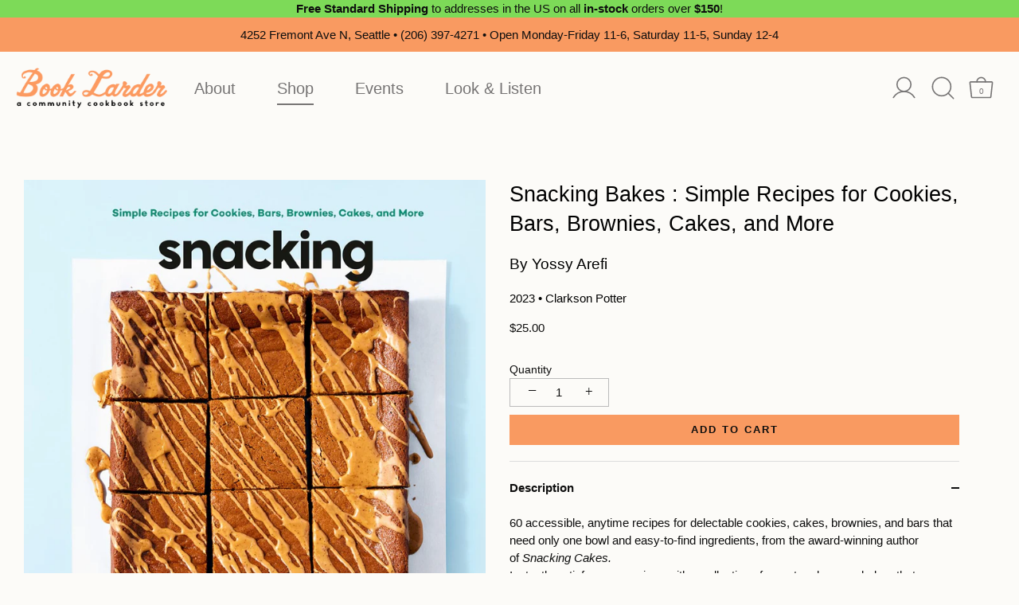

--- FILE ---
content_type: text/html; charset=utf-8
request_url: https://booklarder.com/collections/all-books/products/snacking-bakes-simple-recipes-for-cookies-bars-brownies-cakes-and-more
body_size: 48978
content:
<!doctype html>
<html class="no-js" lang="en">
<head>
  <!-- Showcase 4.0.13 -->

  <link rel="preload" href="//booklarder.com/cdn/shop/t/14/assets/styles.css?v=67443657697315481451762197787" as="style">
  <link rel="stylesheet" href="https://use.typekit.net/pxt1rgs.css"><meta charset="utf-8" />
<meta name="viewport" content="width=device-width,initial-scale=1.0" />
<meta http-equiv="X-UA-Compatible" content="IE=edge">

<link rel="preconnect" href="https://cdn.shopify.com" crossorigin>
<link rel="preconnect" href="https://fonts.shopify.com" crossorigin>
<link rel="preconnect" href="https://monorail-edge.shopifysvc.com"><link rel="preload" as="font" href="//booklarder.com/cdn/fonts/poppins/poppins_n3.05f58335c3209cce17da4f1f1ab324ebe2982441.woff2" type="font/woff2" crossorigin>
<link rel="preload" as="font" href="//booklarder.com/cdn/fonts/nunito_sans/nunitosans_n4.0276fe080df0ca4e6a22d9cb55aed3ed5ba6b1da.woff2" type="font/woff2" crossorigin>
<link rel="preload" as="font" href="//booklarder.com/cdn/fonts/nunito_sans/nunitosans_n4.0276fe080df0ca4e6a22d9cb55aed3ed5ba6b1da.woff2" type="font/woff2" crossorigin>
<link rel="preload" as="font" href="//booklarder.com/cdn/fonts/poppins/poppins_n6.aa29d4918bc243723d56b59572e18228ed0786f6.woff2" type="font/woff2" crossorigin><link rel="preload" as="font" href="//booklarder.com/cdn/fonts/nunito_sans/nunitosans_n7.25d963ed46da26098ebeab731e90d8802d989fa5.woff2" type="font/woff2" crossorigin><link rel="preload" as="font" href="//booklarder.com/cdn/fonts/nunito_sans/nunitosans_i4.6e408730afac1484cf297c30b0e67c86d17fc586.woff2" type="font/woff2" crossorigin><link rel="preload" as="font" href="//booklarder.com/cdn/fonts/nunito_sans/nunitosans_i7.8c1124729eec046a321e2424b2acf328c2c12139.woff2" type="font/woff2" crossorigin><link rel="preload" href="//booklarder.com/cdn/shop/t/14/assets/vendor.js?v=26564483382332717901636584678" as="script">
<link rel="preload" href="//booklarder.com/cdn/shop/t/14/assets/theme.js?v=4941810747087336551636584678" as="script"><link rel="canonical" href="https://booklarder.com/products/snacking-bakes-simple-recipes-for-cookies-bars-brownies-cakes-and-more" /><meta name="description" content="60 accessible, anytime recipes for delectable cookies, cakes, brownies, and bars that need only one bowl and easy-to-find ingredients, from the award-winning author of Snacking Cakes. Instantly satisfy your cravings with a collection of sweet and savory bakes that are delicious and easy to make. Trusted baker Yossy Are"><link rel="preload" as="font" href="//booklarder.com/cdn/fonts/nunito_sans/nunitosans_n5.6fc0ed1feb3fc393c40619f180fc49c4d0aae0db.woff2" type="font/woff2" crossorigin><link rel="preload" as="font" href="//booklarder.com/cdn/fonts/nunito_sans/nunitosans_n6.6e9464eba570101a53130c8130a9e17a8eb55c21.woff2" type="font/woff2" crossorigin>
  
        
  
        
  
        
  
        
  
        
  
        
  
        
  
        
  
        
  
  
  <meta name="theme-color" content="#f99a61">

  <title>
    Snacking Bakes &ndash; Book Larder
  </title>

  <meta property="og:site_name" content="Book Larder">
<meta property="og:url" content="https://booklarder.com/products/snacking-bakes-simple-recipes-for-cookies-bars-brownies-cakes-and-more">
<meta property="og:title" content="Snacking Bakes">
<meta property="og:type" content="product">
<meta property="og:description" content="60 accessible, anytime recipes for delectable cookies, cakes, brownies, and bars that need only one bowl and easy-to-find ingredients, from the award-winning author of Snacking Cakes. Instantly satisfy your cravings with a collection of sweet and savory bakes that are delicious and easy to make. Trusted baker Yossy Are"><meta property="og:image" content="http://booklarder.com/cdn/shop/files/snackingbakes_1200x1200.jpg?v=1684863931">
  <meta property="og:image:secure_url" content="https://booklarder.com/cdn/shop/files/snackingbakes_1200x1200.jpg?v=1684863931">
  <meta property="og:image:width" content="1000">
  <meta property="og:image:height" content="1125"><meta property="og:price:amount" content="25.00">
  <meta property="og:price:currency" content="USD"><meta name="twitter:card" content="summary_large_image">
<meta name="twitter:title" content="Snacking Bakes">
<meta name="twitter:description" content="60 accessible, anytime recipes for delectable cookies, cakes, brownies, and bars that need only one bowl and easy-to-find ingredients, from the award-winning author of Snacking Cakes. Instantly satisfy your cravings with a collection of sweet and savory bakes that are delicious and easy to make. Trusted baker Yossy Are">


  <link href="//booklarder.com/cdn/shop/t/14/assets/styles.css?v=67443657697315481451762197787" rel="stylesheet" type="text/css" media="all" />
  
  <link href="//booklarder.com/cdn/shop/t/14/assets/transom.css?v=53709195295834567131712783861" rel="stylesheet" type="text/css" media="all" />
	  
  
  <script>window.performance && window.performance.mark && window.performance.mark('shopify.content_for_header.start');</script><meta id="shopify-digital-wallet" name="shopify-digital-wallet" content="/55859577004/digital_wallets/dialog">
<meta name="shopify-checkout-api-token" content="1ce09e5386e07514142ed4041c0c1983">
<link rel="alternate" type="application/json+oembed" href="https://booklarder.com/products/snacking-bakes-simple-recipes-for-cookies-bars-brownies-cakes-and-more.oembed">
<script async="async" src="/checkouts/internal/preloads.js?locale=en-US"></script>
<link rel="preconnect" href="https://shop.app" crossorigin="anonymous">
<script async="async" src="https://shop.app/checkouts/internal/preloads.js?locale=en-US&shop_id=55859577004" crossorigin="anonymous"></script>
<script id="apple-pay-shop-capabilities" type="application/json">{"shopId":55859577004,"countryCode":"US","currencyCode":"USD","merchantCapabilities":["supports3DS"],"merchantId":"gid:\/\/shopify\/Shop\/55859577004","merchantName":"Book Larder","requiredBillingContactFields":["postalAddress","email"],"requiredShippingContactFields":["postalAddress","email"],"shippingType":"shipping","supportedNetworks":["visa","masterCard","amex","discover","elo","jcb"],"total":{"type":"pending","label":"Book Larder","amount":"1.00"},"shopifyPaymentsEnabled":true,"supportsSubscriptions":true}</script>
<script id="shopify-features" type="application/json">{"accessToken":"1ce09e5386e07514142ed4041c0c1983","betas":["rich-media-storefront-analytics"],"domain":"booklarder.com","predictiveSearch":true,"shopId":55859577004,"locale":"en"}</script>
<script>var Shopify = Shopify || {};
Shopify.shop = "book-larder.myshopify.com";
Shopify.locale = "en";
Shopify.currency = {"active":"USD","rate":"1.0"};
Shopify.country = "US";
Shopify.theme = {"name":"book-larder\/main","id":128828539098,"schema_name":"Showcase","schema_version":"4.0.13","theme_store_id":null,"role":"main"};
Shopify.theme.handle = "null";
Shopify.theme.style = {"id":null,"handle":null};
Shopify.cdnHost = "booklarder.com/cdn";
Shopify.routes = Shopify.routes || {};
Shopify.routes.root = "/";</script>
<script type="module">!function(o){(o.Shopify=o.Shopify||{}).modules=!0}(window);</script>
<script>!function(o){function n(){var o=[];function n(){o.push(Array.prototype.slice.apply(arguments))}return n.q=o,n}var t=o.Shopify=o.Shopify||{};t.loadFeatures=n(),t.autoloadFeatures=n()}(window);</script>
<script>
  window.ShopifyPay = window.ShopifyPay || {};
  window.ShopifyPay.apiHost = "shop.app\/pay";
  window.ShopifyPay.redirectState = null;
</script>
<script id="shop-js-analytics" type="application/json">{"pageType":"product"}</script>
<script defer="defer" async type="module" src="//booklarder.com/cdn/shopifycloud/shop-js/modules/v2/client.init-shop-cart-sync_BT-GjEfc.en.esm.js"></script>
<script defer="defer" async type="module" src="//booklarder.com/cdn/shopifycloud/shop-js/modules/v2/chunk.common_D58fp_Oc.esm.js"></script>
<script defer="defer" async type="module" src="//booklarder.com/cdn/shopifycloud/shop-js/modules/v2/chunk.modal_xMitdFEc.esm.js"></script>
<script type="module">
  await import("//booklarder.com/cdn/shopifycloud/shop-js/modules/v2/client.init-shop-cart-sync_BT-GjEfc.en.esm.js");
await import("//booklarder.com/cdn/shopifycloud/shop-js/modules/v2/chunk.common_D58fp_Oc.esm.js");
await import("//booklarder.com/cdn/shopifycloud/shop-js/modules/v2/chunk.modal_xMitdFEc.esm.js");

  window.Shopify.SignInWithShop?.initShopCartSync?.({"fedCMEnabled":true,"windoidEnabled":true});

</script>
<script>
  window.Shopify = window.Shopify || {};
  if (!window.Shopify.featureAssets) window.Shopify.featureAssets = {};
  window.Shopify.featureAssets['shop-js'] = {"shop-cart-sync":["modules/v2/client.shop-cart-sync_DZOKe7Ll.en.esm.js","modules/v2/chunk.common_D58fp_Oc.esm.js","modules/v2/chunk.modal_xMitdFEc.esm.js"],"init-fed-cm":["modules/v2/client.init-fed-cm_B6oLuCjv.en.esm.js","modules/v2/chunk.common_D58fp_Oc.esm.js","modules/v2/chunk.modal_xMitdFEc.esm.js"],"shop-cash-offers":["modules/v2/client.shop-cash-offers_D2sdYoxE.en.esm.js","modules/v2/chunk.common_D58fp_Oc.esm.js","modules/v2/chunk.modal_xMitdFEc.esm.js"],"shop-login-button":["modules/v2/client.shop-login-button_QeVjl5Y3.en.esm.js","modules/v2/chunk.common_D58fp_Oc.esm.js","modules/v2/chunk.modal_xMitdFEc.esm.js"],"pay-button":["modules/v2/client.pay-button_DXTOsIq6.en.esm.js","modules/v2/chunk.common_D58fp_Oc.esm.js","modules/v2/chunk.modal_xMitdFEc.esm.js"],"shop-button":["modules/v2/client.shop-button_DQZHx9pm.en.esm.js","modules/v2/chunk.common_D58fp_Oc.esm.js","modules/v2/chunk.modal_xMitdFEc.esm.js"],"avatar":["modules/v2/client.avatar_BTnouDA3.en.esm.js"],"init-windoid":["modules/v2/client.init-windoid_CR1B-cfM.en.esm.js","modules/v2/chunk.common_D58fp_Oc.esm.js","modules/v2/chunk.modal_xMitdFEc.esm.js"],"init-shop-for-new-customer-accounts":["modules/v2/client.init-shop-for-new-customer-accounts_C_vY_xzh.en.esm.js","modules/v2/client.shop-login-button_QeVjl5Y3.en.esm.js","modules/v2/chunk.common_D58fp_Oc.esm.js","modules/v2/chunk.modal_xMitdFEc.esm.js"],"init-shop-email-lookup-coordinator":["modules/v2/client.init-shop-email-lookup-coordinator_BI7n9ZSv.en.esm.js","modules/v2/chunk.common_D58fp_Oc.esm.js","modules/v2/chunk.modal_xMitdFEc.esm.js"],"init-shop-cart-sync":["modules/v2/client.init-shop-cart-sync_BT-GjEfc.en.esm.js","modules/v2/chunk.common_D58fp_Oc.esm.js","modules/v2/chunk.modal_xMitdFEc.esm.js"],"shop-toast-manager":["modules/v2/client.shop-toast-manager_DiYdP3xc.en.esm.js","modules/v2/chunk.common_D58fp_Oc.esm.js","modules/v2/chunk.modal_xMitdFEc.esm.js"],"init-customer-accounts":["modules/v2/client.init-customer-accounts_D9ZNqS-Q.en.esm.js","modules/v2/client.shop-login-button_QeVjl5Y3.en.esm.js","modules/v2/chunk.common_D58fp_Oc.esm.js","modules/v2/chunk.modal_xMitdFEc.esm.js"],"init-customer-accounts-sign-up":["modules/v2/client.init-customer-accounts-sign-up_iGw4briv.en.esm.js","modules/v2/client.shop-login-button_QeVjl5Y3.en.esm.js","modules/v2/chunk.common_D58fp_Oc.esm.js","modules/v2/chunk.modal_xMitdFEc.esm.js"],"shop-follow-button":["modules/v2/client.shop-follow-button_CqMgW2wH.en.esm.js","modules/v2/chunk.common_D58fp_Oc.esm.js","modules/v2/chunk.modal_xMitdFEc.esm.js"],"checkout-modal":["modules/v2/client.checkout-modal_xHeaAweL.en.esm.js","modules/v2/chunk.common_D58fp_Oc.esm.js","modules/v2/chunk.modal_xMitdFEc.esm.js"],"shop-login":["modules/v2/client.shop-login_D91U-Q7h.en.esm.js","modules/v2/chunk.common_D58fp_Oc.esm.js","modules/v2/chunk.modal_xMitdFEc.esm.js"],"lead-capture":["modules/v2/client.lead-capture_BJmE1dJe.en.esm.js","modules/v2/chunk.common_D58fp_Oc.esm.js","modules/v2/chunk.modal_xMitdFEc.esm.js"],"payment-terms":["modules/v2/client.payment-terms_Ci9AEqFq.en.esm.js","modules/v2/chunk.common_D58fp_Oc.esm.js","modules/v2/chunk.modal_xMitdFEc.esm.js"]};
</script>
<script>(function() {
  var isLoaded = false;
  function asyncLoad() {
    if (isLoaded) return;
    isLoaded = true;
    var urls = ["\/\/www.powr.io\/powr.js?powr-token=book-larder.myshopify.com\u0026external-type=shopify\u0026shop=book-larder.myshopify.com","https:\/\/evey-files.s3.amazonaws.com\/js\/online_store.js?shop=book-larder.myshopify.com"];
    for (var i = 0; i < urls.length; i++) {
      var s = document.createElement('script');
      s.type = 'text/javascript';
      s.async = true;
      s.src = urls[i];
      var x = document.getElementsByTagName('script')[0];
      x.parentNode.insertBefore(s, x);
    }
  };
  if(window.attachEvent) {
    window.attachEvent('onload', asyncLoad);
  } else {
    window.addEventListener('load', asyncLoad, false);
  }
})();</script>
<script id="__st">var __st={"a":55859577004,"offset":-28800,"reqid":"d63388a4-6231-44f8-a6a9-c8a18e25ef55-1769064237","pageurl":"booklarder.com\/collections\/all-books\/products\/snacking-bakes-simple-recipes-for-cookies-bars-brownies-cakes-and-more","u":"cf0ca571d89c","p":"product","rtyp":"product","rid":7992964612314};</script>
<script>window.ShopifyPaypalV4VisibilityTracking = true;</script>
<script id="captcha-bootstrap">!function(){'use strict';const t='contact',e='account',n='new_comment',o=[[t,t],['blogs',n],['comments',n],[t,'customer']],c=[[e,'customer_login'],[e,'guest_login'],[e,'recover_customer_password'],[e,'create_customer']],r=t=>t.map((([t,e])=>`form[action*='/${t}']:not([data-nocaptcha='true']) input[name='form_type'][value='${e}']`)).join(','),a=t=>()=>t?[...document.querySelectorAll(t)].map((t=>t.form)):[];function s(){const t=[...o],e=r(t);return a(e)}const i='password',u='form_key',d=['recaptcha-v3-token','g-recaptcha-response','h-captcha-response',i],f=()=>{try{return window.sessionStorage}catch{return}},m='__shopify_v',_=t=>t.elements[u];function p(t,e,n=!1){try{const o=window.sessionStorage,c=JSON.parse(o.getItem(e)),{data:r}=function(t){const{data:e,action:n}=t;return t[m]||n?{data:e,action:n}:{data:t,action:n}}(c);for(const[e,n]of Object.entries(r))t.elements[e]&&(t.elements[e].value=n);n&&o.removeItem(e)}catch(o){console.error('form repopulation failed',{error:o})}}const l='form_type',E='cptcha';function T(t){t.dataset[E]=!0}const w=window,h=w.document,L='Shopify',v='ce_forms',y='captcha';let A=!1;((t,e)=>{const n=(g='f06e6c50-85a8-45c8-87d0-21a2b65856fe',I='https://cdn.shopify.com/shopifycloud/storefront-forms-hcaptcha/ce_storefront_forms_captcha_hcaptcha.v1.5.2.iife.js',D={infoText:'Protected by hCaptcha',privacyText:'Privacy',termsText:'Terms'},(t,e,n)=>{const o=w[L][v],c=o.bindForm;if(c)return c(t,g,e,D).then(n);var r;o.q.push([[t,g,e,D],n]),r=I,A||(h.body.append(Object.assign(h.createElement('script'),{id:'captcha-provider',async:!0,src:r})),A=!0)});var g,I,D;w[L]=w[L]||{},w[L][v]=w[L][v]||{},w[L][v].q=[],w[L][y]=w[L][y]||{},w[L][y].protect=function(t,e){n(t,void 0,e),T(t)},Object.freeze(w[L][y]),function(t,e,n,w,h,L){const[v,y,A,g]=function(t,e,n){const i=e?o:[],u=t?c:[],d=[...i,...u],f=r(d),m=r(i),_=r(d.filter((([t,e])=>n.includes(e))));return[a(f),a(m),a(_),s()]}(w,h,L),I=t=>{const e=t.target;return e instanceof HTMLFormElement?e:e&&e.form},D=t=>v().includes(t);t.addEventListener('submit',(t=>{const e=I(t);if(!e)return;const n=D(e)&&!e.dataset.hcaptchaBound&&!e.dataset.recaptchaBound,o=_(e),c=g().includes(e)&&(!o||!o.value);(n||c)&&t.preventDefault(),c&&!n&&(function(t){try{if(!f())return;!function(t){const e=f();if(!e)return;const n=_(t);if(!n)return;const o=n.value;o&&e.removeItem(o)}(t);const e=Array.from(Array(32),(()=>Math.random().toString(36)[2])).join('');!function(t,e){_(t)||t.append(Object.assign(document.createElement('input'),{type:'hidden',name:u})),t.elements[u].value=e}(t,e),function(t,e){const n=f();if(!n)return;const o=[...t.querySelectorAll(`input[type='${i}']`)].map((({name:t})=>t)),c=[...d,...o],r={};for(const[a,s]of new FormData(t).entries())c.includes(a)||(r[a]=s);n.setItem(e,JSON.stringify({[m]:1,action:t.action,data:r}))}(t,e)}catch(e){console.error('failed to persist form',e)}}(e),e.submit())}));const S=(t,e)=>{t&&!t.dataset[E]&&(n(t,e.some((e=>e===t))),T(t))};for(const o of['focusin','change'])t.addEventListener(o,(t=>{const e=I(t);D(e)&&S(e,y())}));const B=e.get('form_key'),M=e.get(l),P=B&&M;t.addEventListener('DOMContentLoaded',(()=>{const t=y();if(P)for(const e of t)e.elements[l].value===M&&p(e,B);[...new Set([...A(),...v().filter((t=>'true'===t.dataset.shopifyCaptcha))])].forEach((e=>S(e,t)))}))}(h,new URLSearchParams(w.location.search),n,t,e,['guest_login'])})(!0,!0)}();</script>
<script integrity="sha256-4kQ18oKyAcykRKYeNunJcIwy7WH5gtpwJnB7kiuLZ1E=" data-source-attribution="shopify.loadfeatures" defer="defer" src="//booklarder.com/cdn/shopifycloud/storefront/assets/storefront/load_feature-a0a9edcb.js" crossorigin="anonymous"></script>
<script crossorigin="anonymous" defer="defer" src="//booklarder.com/cdn/shopifycloud/storefront/assets/shopify_pay/storefront-65b4c6d7.js?v=20250812"></script>
<script data-source-attribution="shopify.dynamic_checkout.dynamic.init">var Shopify=Shopify||{};Shopify.PaymentButton=Shopify.PaymentButton||{isStorefrontPortableWallets:!0,init:function(){window.Shopify.PaymentButton.init=function(){};var t=document.createElement("script");t.src="https://booklarder.com/cdn/shopifycloud/portable-wallets/latest/portable-wallets.en.js",t.type="module",document.head.appendChild(t)}};
</script>
<script data-source-attribution="shopify.dynamic_checkout.buyer_consent">
  function portableWalletsHideBuyerConsent(e){var t=document.getElementById("shopify-buyer-consent"),n=document.getElementById("shopify-subscription-policy-button");t&&n&&(t.classList.add("hidden"),t.setAttribute("aria-hidden","true"),n.removeEventListener("click",e))}function portableWalletsShowBuyerConsent(e){var t=document.getElementById("shopify-buyer-consent"),n=document.getElementById("shopify-subscription-policy-button");t&&n&&(t.classList.remove("hidden"),t.removeAttribute("aria-hidden"),n.addEventListener("click",e))}window.Shopify?.PaymentButton&&(window.Shopify.PaymentButton.hideBuyerConsent=portableWalletsHideBuyerConsent,window.Shopify.PaymentButton.showBuyerConsent=portableWalletsShowBuyerConsent);
</script>
<script data-source-attribution="shopify.dynamic_checkout.cart.bootstrap">document.addEventListener("DOMContentLoaded",(function(){function t(){return document.querySelector("shopify-accelerated-checkout-cart, shopify-accelerated-checkout")}if(t())Shopify.PaymentButton.init();else{new MutationObserver((function(e,n){t()&&(Shopify.PaymentButton.init(),n.disconnect())})).observe(document.body,{childList:!0,subtree:!0})}}));
</script>
<link id="shopify-accelerated-checkout-styles" rel="stylesheet" media="screen" href="https://booklarder.com/cdn/shopifycloud/portable-wallets/latest/accelerated-checkout-backwards-compat.css" crossorigin="anonymous">
<style id="shopify-accelerated-checkout-cart">
        #shopify-buyer-consent {
  margin-top: 1em;
  display: inline-block;
  width: 100%;
}

#shopify-buyer-consent.hidden {
  display: none;
}

#shopify-subscription-policy-button {
  background: none;
  border: none;
  padding: 0;
  text-decoration: underline;
  font-size: inherit;
  cursor: pointer;
}

#shopify-subscription-policy-button::before {
  box-shadow: none;
}

      </style>

<script>window.performance && window.performance.mark && window.performance.mark('shopify.content_for_header.end');</script>

  <script>
    document.documentElement.className = document.documentElement.className.replace('no-js', '');
    window.theme = window.theme || {};
    theme.money_format = "${{amount}}";
    theme.money_container = '.theme-money';
    theme.strings = {
      previous: "Previous",
      next: "Next",
      close: "Close",
      addressError: "Error looking up that address",
      addressNoResults: "No results for that address",
      addressQueryLimit: "You have exceeded the Google API usage limit. Consider upgrading to a \u003ca href=\"https:\/\/developers.google.com\/maps\/premium\/usage-limits\"\u003ePremium Plan\u003c\/a\u003e.",
      authError: "There was a problem authenticating your Google Maps API Key.",
      back: "Back",
      cartConfirmation: "You must agree to the terms and conditions before continuing.",
      loadMore: "Load more",
      infiniteScrollNoMore: "No more results",
      priceNonExistent: "Unavailable",
      buttonDefault: "Add to Cart",
      buttonNoStock: "Out of stock",
      buttonNoVariant: "Unavailable",
      variantNoStock: "Sold out",
      unitPriceSeparator: " \/ ",
      colorBoxPrevious: "Previous",
      colorBoxNext: "Next",
      colorBoxClose: "Close",
      navigateHome: "Home",
      productAddingToCart: "Adding",
      productAddedToCart: "Added to cart",
      popupWasAdded: "was added to your cart",
      popupCheckout: "Checkout",
      popupContinueShopping: "Continue shopping",
      onlyXLeft: "[[ quantity ]] in stock",
      priceSoldOut: "Sold Out",
      loading: "Loading...",
      viewCart: "View cart",
      page: "Page {{ page }}",
      imageSlider: "Image slider",
      clearAll: "Clear all"
    };
    theme.routes = {
      search_url: '/search',
      cart_url: '/cart',
      cart_add_url: '/cart/add',
      checkout: '/checkout'
    };
    theme.settings = {
      productImageParallax: true,
      animationEnabledDesktop: true,
      animationEnabledMobile: false
    };

    theme.checkViewportFillers = function(){
      var toggleState = false;
      var elPageContent = document.getElementById('page-content');
      if(elPageContent) {
        var elOverlapSection = elPageContent.querySelector('.header-overlap-section');
        if (elOverlapSection) {
          var padding = parseInt(getComputedStyle(elPageContent).getPropertyValue('padding-top'));
          toggleState = ((Math.round(elOverlapSection.offsetTop) - padding) === 0);
        }
      }
      if(toggleState) {
        document.getElementsByTagName('body')[0].classList.add('header-section-overlap');
      } else {
        document.getElementsByTagName('body')[0].classList.remove('header-section-overlap');
      }
    };

    theme.assessAltLogo = function(){
      var elsOverlappers = document.querySelectorAll('.needs-alt-logo');
      var useAltLogo = false;
      if(elsOverlappers.length) {
        var elSiteControlInner = document.querySelector('#site-control .site-control__inner');
        var headerMid = elSiteControlInner.offsetTop + elSiteControlInner.offsetParent.offsetTop + elSiteControlInner.offsetHeight / 2;
        Array.prototype.forEach.call(elsOverlappers, function(el, i){
          var thisTop = el.getBoundingClientRect().top + document.body.scrollTop;
          var thisBottom = thisTop + el.offsetHeight;
          if(headerMid > thisTop && headerMid < thisBottom) {
            useAltLogo = true;
            return false;
          }
        });
      }
      if(useAltLogo) {
        document.getElementsByTagName('body')[0].classList.add('use-alt-logo');
      } else {
        document.getElementsByTagName('body')[0].classList.remove('use-alt-logo');
      }
    };
  </script>


<!--begin-boost-pfs-filter-css-->
  <link rel="preload stylesheet" href="//booklarder.com/cdn/shop/t/14/assets/boost-pfs-instant-search.css?v=169989433812219567861636584679" as="style"><link href="//booklarder.com/cdn/shop/t/14/assets/boost-pfs-custom.css?v=76018495889226941571678076112" rel="stylesheet" type="text/css" media="all" />
<style data-id="boost-pfs-style" type="text/css">
    .boost-pfs-filter-option-title-text {}

   .boost-pfs-filter-tree-v .boost-pfs-filter-option-title-text:before {}
    .boost-pfs-filter-tree-v .boost-pfs-filter-option.boost-pfs-filter-option-collapsed .boost-pfs-filter-option-title-text:before {}
    .boost-pfs-filter-tree-h .boost-pfs-filter-option-title-heading:before {
      border-right-color: ;
      border-bottom-color: ;
    }

    .boost-pfs-filter-option-content .boost-pfs-filter-option-item-list .boost-pfs-filter-option-item button,
    .boost-pfs-filter-option-content .boost-pfs-filter-option-item-list .boost-pfs-filter-option-item .boost-pfs-filter-button,
    .boost-pfs-filter-option-range-amount input,
    .boost-pfs-filter-tree-v .boost-pfs-filter-refine-by .boost-pfs-filter-refine-by-items .refine-by-item,
    .boost-pfs-filter-refine-by-wrapper-v .boost-pfs-filter-refine-by .boost-pfs-filter-refine-by-items .refine-by-item,
    .boost-pfs-filter-refine-by .boost-pfs-filter-option-title,
    .boost-pfs-filter-refine-by .boost-pfs-filter-refine-by-items .refine-by-item>a,
    .boost-pfs-filter-refine-by>span,
    .boost-pfs-filter-clear,
    .boost-pfs-filter-clear-all{}

    .boost-pfs-filter-option-multi-level-collections .boost-pfs-filter-option-multi-level-list .boost-pfs-filter-option-item .boost-pfs-filter-button-arrow .boost-pfs-arrow:before,
    .boost-pfs-filter-option-multi-level-tag .boost-pfs-filter-option-multi-level-list .boost-pfs-filter-option-item .boost-pfs-filter-button-arrow .boost-pfs-arrow:before {}

    .boost-pfs-filter-refine-by .boost-pfs-filter-refine-by-items .refine-by-item .boost-pfs-filter-clear:before,
    .boost-pfs-filter-refine-by .boost-pfs-filter-refine-by-items .refine-by-item .boost-pfs-filter-clear:after {
      background: ;
    }

    .boost-pfs-filter-tree-mobile-button button,
    .boost-pfs-filter-top-sorting-mobile button {}
    .boost-pfs-filter-top-sorting-mobile button>span:after {}
  </style>
<!--end-boost-pfs-filter-css-->



  
<link href="https://monorail-edge.shopifysvc.com" rel="dns-prefetch">
<script>(function(){if ("sendBeacon" in navigator && "performance" in window) {try {var session_token_from_headers = performance.getEntriesByType('navigation')[0].serverTiming.find(x => x.name == '_s').description;} catch {var session_token_from_headers = undefined;}var session_cookie_matches = document.cookie.match(/_shopify_s=([^;]*)/);var session_token_from_cookie = session_cookie_matches && session_cookie_matches.length === 2 ? session_cookie_matches[1] : "";var session_token = session_token_from_headers || session_token_from_cookie || "";function handle_abandonment_event(e) {var entries = performance.getEntries().filter(function(entry) {return /monorail-edge.shopifysvc.com/.test(entry.name);});if (!window.abandonment_tracked && entries.length === 0) {window.abandonment_tracked = true;var currentMs = Date.now();var navigation_start = performance.timing.navigationStart;var payload = {shop_id: 55859577004,url: window.location.href,navigation_start,duration: currentMs - navigation_start,session_token,page_type: "product"};window.navigator.sendBeacon("https://monorail-edge.shopifysvc.com/v1/produce", JSON.stringify({schema_id: "online_store_buyer_site_abandonment/1.1",payload: payload,metadata: {event_created_at_ms: currentMs,event_sent_at_ms: currentMs}}));}}window.addEventListener('pagehide', handle_abandonment_event);}}());</script>
<script id="web-pixels-manager-setup">(function e(e,d,r,n,o){if(void 0===o&&(o={}),!Boolean(null===(a=null===(i=window.Shopify)||void 0===i?void 0:i.analytics)||void 0===a?void 0:a.replayQueue)){var i,a;window.Shopify=window.Shopify||{};var t=window.Shopify;t.analytics=t.analytics||{};var s=t.analytics;s.replayQueue=[],s.publish=function(e,d,r){return s.replayQueue.push([e,d,r]),!0};try{self.performance.mark("wpm:start")}catch(e){}var l=function(){var e={modern:/Edge?\/(1{2}[4-9]|1[2-9]\d|[2-9]\d{2}|\d{4,})\.\d+(\.\d+|)|Firefox\/(1{2}[4-9]|1[2-9]\d|[2-9]\d{2}|\d{4,})\.\d+(\.\d+|)|Chrom(ium|e)\/(9{2}|\d{3,})\.\d+(\.\d+|)|(Maci|X1{2}).+ Version\/(15\.\d+|(1[6-9]|[2-9]\d|\d{3,})\.\d+)([,.]\d+|)( \(\w+\)|)( Mobile\/\w+|) Safari\/|Chrome.+OPR\/(9{2}|\d{3,})\.\d+\.\d+|(CPU[ +]OS|iPhone[ +]OS|CPU[ +]iPhone|CPU IPhone OS|CPU iPad OS)[ +]+(15[._]\d+|(1[6-9]|[2-9]\d|\d{3,})[._]\d+)([._]\d+|)|Android:?[ /-](13[3-9]|1[4-9]\d|[2-9]\d{2}|\d{4,})(\.\d+|)(\.\d+|)|Android.+Firefox\/(13[5-9]|1[4-9]\d|[2-9]\d{2}|\d{4,})\.\d+(\.\d+|)|Android.+Chrom(ium|e)\/(13[3-9]|1[4-9]\d|[2-9]\d{2}|\d{4,})\.\d+(\.\d+|)|SamsungBrowser\/([2-9]\d|\d{3,})\.\d+/,legacy:/Edge?\/(1[6-9]|[2-9]\d|\d{3,})\.\d+(\.\d+|)|Firefox\/(5[4-9]|[6-9]\d|\d{3,})\.\d+(\.\d+|)|Chrom(ium|e)\/(5[1-9]|[6-9]\d|\d{3,})\.\d+(\.\d+|)([\d.]+$|.*Safari\/(?![\d.]+ Edge\/[\d.]+$))|(Maci|X1{2}).+ Version\/(10\.\d+|(1[1-9]|[2-9]\d|\d{3,})\.\d+)([,.]\d+|)( \(\w+\)|)( Mobile\/\w+|) Safari\/|Chrome.+OPR\/(3[89]|[4-9]\d|\d{3,})\.\d+\.\d+|(CPU[ +]OS|iPhone[ +]OS|CPU[ +]iPhone|CPU IPhone OS|CPU iPad OS)[ +]+(10[._]\d+|(1[1-9]|[2-9]\d|\d{3,})[._]\d+)([._]\d+|)|Android:?[ /-](13[3-9]|1[4-9]\d|[2-9]\d{2}|\d{4,})(\.\d+|)(\.\d+|)|Mobile Safari.+OPR\/([89]\d|\d{3,})\.\d+\.\d+|Android.+Firefox\/(13[5-9]|1[4-9]\d|[2-9]\d{2}|\d{4,})\.\d+(\.\d+|)|Android.+Chrom(ium|e)\/(13[3-9]|1[4-9]\d|[2-9]\d{2}|\d{4,})\.\d+(\.\d+|)|Android.+(UC? ?Browser|UCWEB|U3)[ /]?(15\.([5-9]|\d{2,})|(1[6-9]|[2-9]\d|\d{3,})\.\d+)\.\d+|SamsungBrowser\/(5\.\d+|([6-9]|\d{2,})\.\d+)|Android.+MQ{2}Browser\/(14(\.(9|\d{2,})|)|(1[5-9]|[2-9]\d|\d{3,})(\.\d+|))(\.\d+|)|K[Aa][Ii]OS\/(3\.\d+|([4-9]|\d{2,})\.\d+)(\.\d+|)/},d=e.modern,r=e.legacy,n=navigator.userAgent;return n.match(d)?"modern":n.match(r)?"legacy":"unknown"}(),u="modern"===l?"modern":"legacy",c=(null!=n?n:{modern:"",legacy:""})[u],f=function(e){return[e.baseUrl,"/wpm","/b",e.hashVersion,"modern"===e.buildTarget?"m":"l",".js"].join("")}({baseUrl:d,hashVersion:r,buildTarget:u}),m=function(e){var d=e.version,r=e.bundleTarget,n=e.surface,o=e.pageUrl,i=e.monorailEndpoint;return{emit:function(e){var a=e.status,t=e.errorMsg,s=(new Date).getTime(),l=JSON.stringify({metadata:{event_sent_at_ms:s},events:[{schema_id:"web_pixels_manager_load/3.1",payload:{version:d,bundle_target:r,page_url:o,status:a,surface:n,error_msg:t},metadata:{event_created_at_ms:s}}]});if(!i)return console&&console.warn&&console.warn("[Web Pixels Manager] No Monorail endpoint provided, skipping logging."),!1;try{return self.navigator.sendBeacon.bind(self.navigator)(i,l)}catch(e){}var u=new XMLHttpRequest;try{return u.open("POST",i,!0),u.setRequestHeader("Content-Type","text/plain"),u.send(l),!0}catch(e){return console&&console.warn&&console.warn("[Web Pixels Manager] Got an unhandled error while logging to Monorail."),!1}}}}({version:r,bundleTarget:l,surface:e.surface,pageUrl:self.location.href,monorailEndpoint:e.monorailEndpoint});try{o.browserTarget=l,function(e){var d=e.src,r=e.async,n=void 0===r||r,o=e.onload,i=e.onerror,a=e.sri,t=e.scriptDataAttributes,s=void 0===t?{}:t,l=document.createElement("script"),u=document.querySelector("head"),c=document.querySelector("body");if(l.async=n,l.src=d,a&&(l.integrity=a,l.crossOrigin="anonymous"),s)for(var f in s)if(Object.prototype.hasOwnProperty.call(s,f))try{l.dataset[f]=s[f]}catch(e){}if(o&&l.addEventListener("load",o),i&&l.addEventListener("error",i),u)u.appendChild(l);else{if(!c)throw new Error("Did not find a head or body element to append the script");c.appendChild(l)}}({src:f,async:!0,onload:function(){if(!function(){var e,d;return Boolean(null===(d=null===(e=window.Shopify)||void 0===e?void 0:e.analytics)||void 0===d?void 0:d.initialized)}()){var d=window.webPixelsManager.init(e)||void 0;if(d){var r=window.Shopify.analytics;r.replayQueue.forEach((function(e){var r=e[0],n=e[1],o=e[2];d.publishCustomEvent(r,n,o)})),r.replayQueue=[],r.publish=d.publishCustomEvent,r.visitor=d.visitor,r.initialized=!0}}},onerror:function(){return m.emit({status:"failed",errorMsg:"".concat(f," has failed to load")})},sri:function(e){var d=/^sha384-[A-Za-z0-9+/=]+$/;return"string"==typeof e&&d.test(e)}(c)?c:"",scriptDataAttributes:o}),m.emit({status:"loading"})}catch(e){m.emit({status:"failed",errorMsg:(null==e?void 0:e.message)||"Unknown error"})}}})({shopId: 55859577004,storefrontBaseUrl: "https://booklarder.com",extensionsBaseUrl: "https://extensions.shopifycdn.com/cdn/shopifycloud/web-pixels-manager",monorailEndpoint: "https://monorail-edge.shopifysvc.com/unstable/produce_batch",surface: "storefront-renderer",enabledBetaFlags: ["2dca8a86"],webPixelsConfigList: [{"id":"shopify-app-pixel","configuration":"{}","eventPayloadVersion":"v1","runtimeContext":"STRICT","scriptVersion":"0450","apiClientId":"shopify-pixel","type":"APP","privacyPurposes":["ANALYTICS","MARKETING"]},{"id":"shopify-custom-pixel","eventPayloadVersion":"v1","runtimeContext":"LAX","scriptVersion":"0450","apiClientId":"shopify-pixel","type":"CUSTOM","privacyPurposes":["ANALYTICS","MARKETING"]}],isMerchantRequest: false,initData: {"shop":{"name":"Book Larder","paymentSettings":{"currencyCode":"USD"},"myshopifyDomain":"book-larder.myshopify.com","countryCode":"US","storefrontUrl":"https:\/\/booklarder.com"},"customer":null,"cart":null,"checkout":null,"productVariants":[{"price":{"amount":25.0,"currencyCode":"USD"},"product":{"title":"Snacking Bakes","vendor":"Book Larder","id":"7992964612314","untranslatedTitle":"Snacking Bakes","url":"\/products\/snacking-bakes-simple-recipes-for-cookies-bars-brownies-cakes-and-more","type":"Books"},"id":"43922200166618","image":{"src":"\/\/booklarder.com\/cdn\/shop\/files\/snackingbakes.jpg?v=1684863931"},"sku":"9780593579176","title":"Default Title","untranslatedTitle":"Default Title"}],"purchasingCompany":null},},"https://booklarder.com/cdn","fcfee988w5aeb613cpc8e4bc33m6693e112",{"modern":"","legacy":""},{"shopId":"55859577004","storefrontBaseUrl":"https:\/\/booklarder.com","extensionBaseUrl":"https:\/\/extensions.shopifycdn.com\/cdn\/shopifycloud\/web-pixels-manager","surface":"storefront-renderer","enabledBetaFlags":"[\"2dca8a86\"]","isMerchantRequest":"false","hashVersion":"fcfee988w5aeb613cpc8e4bc33m6693e112","publish":"custom","events":"[[\"page_viewed\",{}],[\"product_viewed\",{\"productVariant\":{\"price\":{\"amount\":25.0,\"currencyCode\":\"USD\"},\"product\":{\"title\":\"Snacking Bakes\",\"vendor\":\"Book Larder\",\"id\":\"7992964612314\",\"untranslatedTitle\":\"Snacking Bakes\",\"url\":\"\/products\/snacking-bakes-simple-recipes-for-cookies-bars-brownies-cakes-and-more\",\"type\":\"Books\"},\"id\":\"43922200166618\",\"image\":{\"src\":\"\/\/booklarder.com\/cdn\/shop\/files\/snackingbakes.jpg?v=1684863931\"},\"sku\":\"9780593579176\",\"title\":\"Default Title\",\"untranslatedTitle\":\"Default Title\"}}]]"});</script><script>
  window.ShopifyAnalytics = window.ShopifyAnalytics || {};
  window.ShopifyAnalytics.meta = window.ShopifyAnalytics.meta || {};
  window.ShopifyAnalytics.meta.currency = 'USD';
  var meta = {"product":{"id":7992964612314,"gid":"gid:\/\/shopify\/Product\/7992964612314","vendor":"Book Larder","type":"Books","handle":"snacking-bakes-simple-recipes-for-cookies-bars-brownies-cakes-and-more","variants":[{"id":43922200166618,"price":2500,"name":"Snacking Bakes","public_title":null,"sku":"9780593579176"}],"remote":false},"page":{"pageType":"product","resourceType":"product","resourceId":7992964612314,"requestId":"d63388a4-6231-44f8-a6a9-c8a18e25ef55-1769064237"}};
  for (var attr in meta) {
    window.ShopifyAnalytics.meta[attr] = meta[attr];
  }
</script>
<script class="analytics">
  (function () {
    var customDocumentWrite = function(content) {
      var jquery = null;

      if (window.jQuery) {
        jquery = window.jQuery;
      } else if (window.Checkout && window.Checkout.$) {
        jquery = window.Checkout.$;
      }

      if (jquery) {
        jquery('body').append(content);
      }
    };

    var hasLoggedConversion = function(token) {
      if (token) {
        return document.cookie.indexOf('loggedConversion=' + token) !== -1;
      }
      return false;
    }

    var setCookieIfConversion = function(token) {
      if (token) {
        var twoMonthsFromNow = new Date(Date.now());
        twoMonthsFromNow.setMonth(twoMonthsFromNow.getMonth() + 2);

        document.cookie = 'loggedConversion=' + token + '; expires=' + twoMonthsFromNow;
      }
    }

    var trekkie = window.ShopifyAnalytics.lib = window.trekkie = window.trekkie || [];
    if (trekkie.integrations) {
      return;
    }
    trekkie.methods = [
      'identify',
      'page',
      'ready',
      'track',
      'trackForm',
      'trackLink'
    ];
    trekkie.factory = function(method) {
      return function() {
        var args = Array.prototype.slice.call(arguments);
        args.unshift(method);
        trekkie.push(args);
        return trekkie;
      };
    };
    for (var i = 0; i < trekkie.methods.length; i++) {
      var key = trekkie.methods[i];
      trekkie[key] = trekkie.factory(key);
    }
    trekkie.load = function(config) {
      trekkie.config = config || {};
      trekkie.config.initialDocumentCookie = document.cookie;
      var first = document.getElementsByTagName('script')[0];
      var script = document.createElement('script');
      script.type = 'text/javascript';
      script.onerror = function(e) {
        var scriptFallback = document.createElement('script');
        scriptFallback.type = 'text/javascript';
        scriptFallback.onerror = function(error) {
                var Monorail = {
      produce: function produce(monorailDomain, schemaId, payload) {
        var currentMs = new Date().getTime();
        var event = {
          schema_id: schemaId,
          payload: payload,
          metadata: {
            event_created_at_ms: currentMs,
            event_sent_at_ms: currentMs
          }
        };
        return Monorail.sendRequest("https://" + monorailDomain + "/v1/produce", JSON.stringify(event));
      },
      sendRequest: function sendRequest(endpointUrl, payload) {
        // Try the sendBeacon API
        if (window && window.navigator && typeof window.navigator.sendBeacon === 'function' && typeof window.Blob === 'function' && !Monorail.isIos12()) {
          var blobData = new window.Blob([payload], {
            type: 'text/plain'
          });

          if (window.navigator.sendBeacon(endpointUrl, blobData)) {
            return true;
          } // sendBeacon was not successful

        } // XHR beacon

        var xhr = new XMLHttpRequest();

        try {
          xhr.open('POST', endpointUrl);
          xhr.setRequestHeader('Content-Type', 'text/plain');
          xhr.send(payload);
        } catch (e) {
          console.log(e);
        }

        return false;
      },
      isIos12: function isIos12() {
        return window.navigator.userAgent.lastIndexOf('iPhone; CPU iPhone OS 12_') !== -1 || window.navigator.userAgent.lastIndexOf('iPad; CPU OS 12_') !== -1;
      }
    };
    Monorail.produce('monorail-edge.shopifysvc.com',
      'trekkie_storefront_load_errors/1.1',
      {shop_id: 55859577004,
      theme_id: 128828539098,
      app_name: "storefront",
      context_url: window.location.href,
      source_url: "//booklarder.com/cdn/s/trekkie.storefront.1bbfab421998800ff09850b62e84b8915387986d.min.js"});

        };
        scriptFallback.async = true;
        scriptFallback.src = '//booklarder.com/cdn/s/trekkie.storefront.1bbfab421998800ff09850b62e84b8915387986d.min.js';
        first.parentNode.insertBefore(scriptFallback, first);
      };
      script.async = true;
      script.src = '//booklarder.com/cdn/s/trekkie.storefront.1bbfab421998800ff09850b62e84b8915387986d.min.js';
      first.parentNode.insertBefore(script, first);
    };
    trekkie.load(
      {"Trekkie":{"appName":"storefront","development":false,"defaultAttributes":{"shopId":55859577004,"isMerchantRequest":null,"themeId":128828539098,"themeCityHash":"11731232522808657635","contentLanguage":"en","currency":"USD","eventMetadataId":"fd4acda5-e590-4bf3-8828-a98018521c50"},"isServerSideCookieWritingEnabled":true,"monorailRegion":"shop_domain","enabledBetaFlags":["65f19447"]},"Session Attribution":{},"S2S":{"facebookCapiEnabled":false,"source":"trekkie-storefront-renderer","apiClientId":580111}}
    );

    var loaded = false;
    trekkie.ready(function() {
      if (loaded) return;
      loaded = true;

      window.ShopifyAnalytics.lib = window.trekkie;

      var originalDocumentWrite = document.write;
      document.write = customDocumentWrite;
      try { window.ShopifyAnalytics.merchantGoogleAnalytics.call(this); } catch(error) {};
      document.write = originalDocumentWrite;

      window.ShopifyAnalytics.lib.page(null,{"pageType":"product","resourceType":"product","resourceId":7992964612314,"requestId":"d63388a4-6231-44f8-a6a9-c8a18e25ef55-1769064237","shopifyEmitted":true});

      var match = window.location.pathname.match(/checkouts\/(.+)\/(thank_you|post_purchase)/)
      var token = match? match[1]: undefined;
      if (!hasLoggedConversion(token)) {
        setCookieIfConversion(token);
        window.ShopifyAnalytics.lib.track("Viewed Product",{"currency":"USD","variantId":43922200166618,"productId":7992964612314,"productGid":"gid:\/\/shopify\/Product\/7992964612314","name":"Snacking Bakes","price":"25.00","sku":"9780593579176","brand":"Book Larder","variant":null,"category":"Books","nonInteraction":true,"remote":false},undefined,undefined,{"shopifyEmitted":true});
      window.ShopifyAnalytics.lib.track("monorail:\/\/trekkie_storefront_viewed_product\/1.1",{"currency":"USD","variantId":43922200166618,"productId":7992964612314,"productGid":"gid:\/\/shopify\/Product\/7992964612314","name":"Snacking Bakes","price":"25.00","sku":"9780593579176","brand":"Book Larder","variant":null,"category":"Books","nonInteraction":true,"remote":false,"referer":"https:\/\/booklarder.com\/collections\/all-books\/products\/snacking-bakes-simple-recipes-for-cookies-bars-brownies-cakes-and-more"});
      }
    });


        var eventsListenerScript = document.createElement('script');
        eventsListenerScript.async = true;
        eventsListenerScript.src = "//booklarder.com/cdn/shopifycloud/storefront/assets/shop_events_listener-3da45d37.js";
        document.getElementsByTagName('head')[0].appendChild(eventsListenerScript);

})();</script>
<script
  defer
  src="https://booklarder.com/cdn/shopifycloud/perf-kit/shopify-perf-kit-3.0.4.min.js"
  data-application="storefront-renderer"
  data-shop-id="55859577004"
  data-render-region="gcp-us-central1"
  data-page-type="product"
  data-theme-instance-id="128828539098"
  data-theme-name="Showcase"
  data-theme-version="4.0.13"
  data-monorail-region="shop_domain"
  data-resource-timing-sampling-rate="10"
  data-shs="true"
  data-shs-beacon="true"
  data-shs-export-with-fetch="true"
  data-shs-logs-sample-rate="1"
  data-shs-beacon-endpoint="https://booklarder.com/api/collect"
></script>
</head>

<body id="page-snacking-bakes" class="page-snacking-bakes template-product">
  
    <script>
      var body = document.body;
      if(window.innerWidth < 768) {
        var pageFadedIn = false;
        body.style.opacity = 0;

        function fadeInPageMob(){
          if(!pageFadedIn) {
            body.classList.add("cc-animate-enabled");
            body.style.transition = 'opacity 0.4s';
            setTimeout(function () {
              body.style.opacity = 1;
            }, 200);
            pageFadedIn = true;
          }
        }

        window.onload = fadeInPageMob;
        setTimeout(fadeInPageMob, 3000);
      }else{
        body.classList.add("cc-animate-enabled");
      }

      window.onpageshow = function(){
        document.getElementById('cc-veil').classList.remove('-in');
      }
    </script>
  

  <a class="skip-link visually-hidden" href="#page-content">Skip to content</a>

  <div id="shopify-section-header" class="shopify-section"><style type="text/css">
  
    .logo img { width: 140px; }
    @media(min-width:768px){
    .logo img { width: 250px; }
    }
  

  .cc-announcement {
    
      font-size: 15px;
    
  }

  @media (min-width: 768px) {
    .cc-announcement {
      font-size: 15px;
    }
  }
</style>


<form action="/cart" method="post" id="cc-checkout-form">
</form>


  

  
<div data-section-type="header" itemscope itemtype="http://schema.org/Organization">
    <div id="site-control" class="site-control inline icons
      nav-inline-desktop
      
      fixed
      
      has-announcement
      alt-logo-when-active
      "
      data-cc-animate
      data-opacity="opaque_on_scroll_alt"
      data-positioning="peek"
    >
      
  
  <div class="cc-announcement-free-shipping">
    
    <div class="cc-announcement__inner">
      <strong>Free Standard Shipping</strong> to addresses in the US on all <strong>in-stock</strong> orders over <strong>$150</strong>! 
    </div>
    
  </div>
    
  <div class="cc-announcement">
    
    <div class="cc-announcement__inner">
      4252 Fremont Ave N, Seattle  •  (206) 397-4271  •  Open Monday-Friday 11-6, Saturday 11-5, Sunday 12-4
    </div>
    
  </div>
  
  

      <div class="links site-control__inner">
        <a class="menu" href="#page-menu" aria-controls="page-menu" data-modal-nav-toggle aria-label="Menu">
          <span class="icon-menu">
  <span class="icon-menu__bar icon-menu__bar-1"></span>
  <span class="icon-menu__bar icon-menu__bar-2"></span>
  <span class="icon-menu__bar icon-menu__bar-3"></span>
</span>

          <span class="text-link">Menu</span>
        </a>

        
  <a data-cc-animate-click data-cc-animate class="logo logo--has-alt-logo" href="/"
     itemprop="url">

    

    <meta itemprop="name" content="Book Larder">
    
      
      
      <img src="//booklarder.com/cdn/shop/files/image_17_500x.png?v=1618354560" alt="Book Larder" itemprop="logo" width="503" height="136" loading="lazy"/>

      
      <span class="alt-logo">
        <img src="//booklarder.com/cdn/shop/files/Logo_-_White_Text_500x.png?v=1621980154" alt="Book Larder" itemprop="logo" width="251" height="68" loading="lazy"/>
      </span>
      
    

    
  </a>
  

        
      <div class="site-control__inline-links">
        <div class="nav-row multi-level-nav reveal-on-hover" role="navigation" aria-label="Primary navigation">
          <div class="tier-1">
            <ul>
              
<li class="">
                  <a data-cc-animate-click href="/pages/about" class=" " >
                    About
                  </a>

                  
                </li>
              
<li class="active contains-children contains-mega-menu">
                  <a  href="/collections/all-books" class="active has-children" aria-haspopup="true">
                    Shop
                  </a>

                  

                    
                    

                    <ul 
                      class="nav-columns three-column
                        nav-columns--count-2
                        
                        
                        nav-columns--cta-count-0"
                      >

                      
                        <li class="active contains-children">
                          <a  href="/collections/all-books" class="has-children column-title bottom-divider" aria-haspopup="true">
                            Books

                            
                              <span class="arr arr--small"><svg xmlns="http://www.w3.org/2000/svg" viewBox="0 0 24 24">
  <path d="M0-.25H24v24H0Z" transform="translate(0 0.25)" style="fill:none"/>
  <polyline points="10 17.83 15.4 12.43 10 7.03"
            style="fill:none;stroke:currentColor;stroke-linecap:round;stroke-miterlimit:8;stroke-width:3px"/>
</svg>
</span>
                            
                          </a>

                          
                            <ul class="
                                 one-column 
                              	
                            ">
                              
                                <li class="">
                                  <a 
                                     class=""
                                     data-cc-animate-click href="/collections/january-2026-new-releases">New Arrivals</a>
                                </li>
                              
                                <li class="">
                                  <a 
                                     class=""
                                     data-cc-animate-click href="/collections/signed-books">Signed Books</a>
                                </li>
                              
                                <li class="">
                                  <a 
                                     class=""
                                     data-cc-animate-click href="/collections/pre-order">Pre-Orders</a>
                                </li>
                              
                                <li class="">
                                  <a 
                                     class=""
                                     data-cc-animate-click href="/collections/amplifymelanatedvoices">#amplifymelanatedvoices</a>
                                </li>
                              
                                <li class="">
                                  <a 
                                     class=""
                                     data-cc-animate-click href="/collections/aapi-authors">AAPI & diaspora Authors</a>
                                </li>
                              
                                <li class="">
                                  <a 
                                     class=""
                                     data-cc-animate-click href="/collections/lgbtqia-voices">LQBTQIA+ Voices</a>
                                </li>
                              
                                <li class="active">
                                  <a 
                                     class=" see-all-link "
                                     data-cc-animate-click href="/collections/all-books">See All Books</a>
                                </li>
                              
                            </ul>
                          
                        </li>
                      
                        <li class=" contains-children">
                          <a  href="/collections/all-other-products" class="has-children column-title bottom-divider" aria-haspopup="true">
                            Other Products

                            
                              <span class="arr arr--small"><svg xmlns="http://www.w3.org/2000/svg" viewBox="0 0 24 24">
  <path d="M0-.25H24v24H0Z" transform="translate(0 0.25)" style="fill:none"/>
  <polyline points="10 17.83 15.4 12.43 10 7.03"
            style="fill:none;stroke:currentColor;stroke-linecap:round;stroke-miterlimit:8;stroke-width:3px"/>
</svg>
</span>
                            
                          </a>

                          
                            <ul class="
                                 one-column 
                              	
                            ">
                              
                                <li class="">
                                  <a 
                                     class=""
                                     data-cc-animate-click href="/collections/merchandise">Merchandise</a>
                                </li>
                              
                                <li class="">
                                  <a 
                                     class=""
                                     data-cc-animate-click href="/collections/food-item">Food Products</a>
                                </li>
                              
                                <li class="">
                                  <a 
                                     class=""
                                     data-cc-animate-click href="/collections/tea-towels-and-totes">Tea Towels and Totes</a>
                                </li>
                              
                                <li class="">
                                  <a 
                                     class=""
                                     data-cc-animate-click href="/collections/magazines">Magazines</a>
                                </li>
                              
                                <li class="">
                                  <a 
                                     class=""
                                     data-cc-animate-click href="/products/gift-card">Gift Cards</a>
                                </li>
                              
                                <li class="">
                                  <a 
                                     class=" see-all-link "
                                     data-cc-animate-click href="/collections/all-other-products">See All Other Products</a>
                                </li>
                              
                            </ul>
                          
                        </li>
                      

                      
                    </ul>
                  
                </li>
              
<li class="">
                  <a data-cc-animate-click href="/apps/events/calendar" class=" " >
                    Events
                  </a>

                  
                </li>
              
<li class="">
                  <a data-cc-animate-click href="/blogs/blog-larder" class=" " >
                    Look & Listen
                  </a>

                  
                </li>
              
            </ul>
          </div>
        </div>
      </div>
    


        <div class="nav-right-side">

          
            <a data-cc-animate-click href="/account" class="nav-account">
              
              	<svg width="32" height="32" viewBox="0 0 32 32" fill="none" xmlns="http://www.w3.org/2000/svg">
<title>Account Icon</title>
<path d="M16 20C20.4183 20 24 16.4183 24 12C24 7.58172 20.4183 4 16 4C11.5817 4 8 7.58172 8 12C8 16.4183 11.5817 20 16 20Z" fill="none" stroke="currentColor" stroke-width="1.5" stroke-linecap="round" stroke-linejoin="round"/>
<path d="M3.87363 26.9988C5.10308 24.8708 6.87089 23.1037 8.99948 21.8752C11.1281 20.6467 13.5425 20 16.0001 20C18.4578 20 20.8722 20.6468 23.0008 21.8754C25.1293 23.1039 26.8971 24.871 28.1265 26.9991" fill="none" stroke="currentColor" stroke-width="1.5" stroke-linecap="round" stroke-linejoin="round"/>
</svg>
              
              <span class="text-link">Account</span>
            </a>
          

          <a class="cart nav-search"
             href="/search"
             aria-label="Search"
             data-modal-toggle="#search-modal">
            <svg width="32" height="32" viewBox="0 0 32 32" fill="none" xmlns="http://www.w3.org/2000/svg">
<title>Search Icon</title>
<path d="M14.4998 25C20.2987 25 24.9998 20.299 24.9998 14.5C24.9998 8.70101 20.2987 4 14.4998 4C8.70077 4 3.99976 8.70101 3.99976 14.5C3.99976 20.299 8.70077 25 14.4998 25Z" fill="none" stroke="currentColor" stroke-width="1.5" stroke-linecap="round" stroke-linejoin="round"/>
<path d="M21.924 21.925L27.999 28.0001" fill="none" stroke="currentColor" stroke-width="1.5" stroke-linecap="round" stroke-linejoin="round"/>
</svg>
            <span class="text-link">Search</span>
          </a>

          <a data-cc-animate-click class="cart" href="/cart" aria-label="Cart">
            <svg width="32" height="32" viewBox="0 0 32 32" fill="none" xmlns="http://www.w3.org/2000/svg">
<title>Shopping Cart Icon</title>
<path d="M26.105 27H5.89509C5.64899 27 5.41154 26.9093 5.22817 26.7451C5.04479 26.581 4.92838 26.355 4.9012 26.1104L3.12343 10.1104C3.10789 9.97065 3.12202 9.82917 3.16489 9.69522C3.20775 9.56127 3.27839 9.43787 3.37218 9.33308C3.46598 9.22828 3.58082 9.14445 3.70922 9.08706C3.83761 9.02967 3.97667 9 4.11731 9H27.8828C28.0234 9 28.1625 9.02967 28.2909 9.08706C28.4193 9.14445 28.5341 9.22828 28.6279 9.33308C28.7217 9.43787 28.7923 9.56127 28.8352 9.69522C28.8781 9.82917 28.8922 9.97065 28.8767 10.1104L27.0989 26.1104C27.0717 26.355 26.9553 26.581 26.7719 26.7451C26.5886 26.9093 26.3511 27 26.105 27Z" fill="none" stroke="currentColor" stroke-width="1.5" stroke-linecap="round" stroke-linejoin="round"/>
<path d="M11 9C11 7.67392 11.5268 6.40215 12.4645 5.46447C13.4021 4.52678 14.6739 4 16 4C17.3261 4 18.5979 4.52678 19.5355 5.46447C20.4732 6.40215 21 7.67392 21 9" fill="none" stroke="currentColor" stroke-width="1.5" stroke-linecap="round" stroke-linejoin="round"/>
</svg><div>0</div>
            <span class="text-link">Cart </span>
          </a>

          <a href="#swym-wishlist" class="swym-wishlist">
            <i aria-hidden="true" focusable="false" role="presentation" class="icon icon-swym-wishlist"></i>
          </a>

        </div>
      </div>
    </div>

    <nav id="page-menu" class="theme-modal nav-uses-modal">
      <div class="inner">
        <div class="nav-container">
          <div class="nav-body container growth-area" data-root-nav="true">
            <div class="nav main-nav" role="navigation" aria-label="Primary">
              <ul>
                
                <li class=" ">
                  <a href="/pages/about" data-cc-animate-click>
                    <span>About</span>
                  </a>

                  
                </li>
                
                <li class="active ">
                  <a href="/collections/all-books" aria-haspopup="true">
                    <span>Shop</span>
                  </a>

                  
                  <ul>
                      
                      
                        <li class="active main-nav__mega-title ">
                          <a href="/collections/all-books" aria-haspopup="true">
                            <span>Books</span>
                          </a>
                        </li>

                        
                          <li class=" ">
                            <a data-cc-animate-click href="/collections/january-2026-new-releases">
                              <span>New Arrivals</span>
                            </a>
                          </li>
                        
                          <li class=" ">
                            <a data-cc-animate-click href="/collections/signed-books">
                              <span>Signed Books</span>
                            </a>
                          </li>
                        
                          <li class=" ">
                            <a data-cc-animate-click href="/collections/pre-order">
                              <span>Pre-Orders</span>
                            </a>
                          </li>
                        
                          <li class=" ">
                            <a data-cc-animate-click href="/collections/amplifymelanatedvoices">
                              <span>#amplifymelanatedvoices</span>
                            </a>
                          </li>
                        
                          <li class=" ">
                            <a data-cc-animate-click href="/collections/aapi-authors">
                              <span>AAPI & diaspora Authors</span>
                            </a>
                          </li>
                        
                          <li class=" ">
                            <a data-cc-animate-click href="/collections/lgbtqia-voices">
                              <span>LQBTQIA+ Voices</span>
                            </a>
                          </li>
                        
                          <li class="active ">
                            <a data-cc-animate-click href="/collections/all-books">
                              <span>See All Books</span>
                            </a>
                          </li>
                        
                      
                        <li class=" main-nav__mega-title ">
                          <a href="/collections/all-other-products" aria-haspopup="true">
                            <span>Other Products</span>
                          </a>
                        </li>

                        
                          <li class=" ">
                            <a data-cc-animate-click href="/collections/merchandise">
                              <span>Merchandise</span>
                            </a>
                          </li>
                        
                          <li class=" ">
                            <a data-cc-animate-click href="/collections/food-item">
                              <span>Food Products</span>
                            </a>
                          </li>
                        
                          <li class=" ">
                            <a data-cc-animate-click href="/collections/tea-towels-and-totes">
                              <span>Tea Towels and Totes</span>
                            </a>
                          </li>
                        
                          <li class=" ">
                            <a data-cc-animate-click href="/collections/magazines">
                              <span>Magazines</span>
                            </a>
                          </li>
                        
                          <li class=" ">
                            <a data-cc-animate-click href="/products/gift-card">
                              <span>Gift Cards</span>
                            </a>
                          </li>
                        
                          <li class=" ">
                            <a data-cc-animate-click href="/collections/all-other-products">
                              <span>See All Other Products</span>
                            </a>
                          </li>
                        
                      

                    
                  </ul>
                  
                </li>
                
                <li class=" ">
                  <a href="/apps/events/calendar" data-cc-animate-click>
                    <span>Events</span>
                  </a>

                  
                </li>
                
                <li class=" ">
                  <a href="/blogs/blog-larder" data-cc-animate-click>
                    <span>Look & Listen</span>
                  </a>

                  
                </li>
                
              </ul>
            </div>
          </div>

          <div class="nav-footer-links">
            

            
              <div class="nav-footer-links__link">
                <a data-cc-animate-click href="/account">
                  
                    <svg width="32" height="32" viewBox="0 0 32 32" fill="none" xmlns="http://www.w3.org/2000/svg">
<title>Account Icon</title>
<path d="M16 20C20.4183 20 24 16.4183 24 12C24 7.58172 20.4183 4 16 4C11.5817 4 8 7.58172 8 12C8 16.4183 11.5817 20 16 20Z" fill="none" stroke="currentColor" stroke-width="1.5" stroke-linecap="round" stroke-linejoin="round"/>
<path d="M3.87363 26.9988C5.10308 24.8708 6.87089 23.1037 8.99948 21.8752C11.1281 20.6467 13.5425 20 16.0001 20C18.4578 20 20.8722 20.6468 23.0008 21.8754C25.1293 23.1039 26.8971 24.871 28.1265 26.9991" fill="none" stroke="currentColor" stroke-width="1.5" stroke-linecap="round" stroke-linejoin="round"/>
</svg>
                  
                  Account
                </a>
                <a href="#swym-wishlist" class="swym-wishlist">
                  <i aria-hidden="true" focusable="false" role="presentation" class="icon icon-swym-wishlist"></i>
                  Wishlist
                </a>
              </div>
            

            

            
              <div class="localization">
                <form method="post" action="/localization" id="localization_form_header" accept-charset="UTF-8" class="selectors-form" enctype="multipart/form-data"><input type="hidden" name="form_type" value="localization" /><input type="hidden" name="utf8" value="✓" /><input type="hidden" name="_method" value="put" /><input type="hidden" name="return_to" value="/collections/all-books/products/snacking-bakes-simple-recipes-for-cookies-bars-brownies-cakes-and-more" /><div class="selectors-form__item">
      <h2 class="visually-hidden" id="currency-heading-header">
        Currency
      </h2>

      <div class="disclosure" data-disclosure-currency>
        <button type="button" class="disclosure__toggle" aria-expanded="false" aria-controls="currency-list-header" aria-describedby="currency-heading-header" data-disclosure-toggle>
          USD $<span class="disclosure__toggle-arrow" role="presentation"><svg xmlns="http://www.w3.org/2000/svg" viewBox="0 0 24 24">
  <path d="M0-.25H24v24H0Z" transform="translate(0 0.25)" style="fill:none"/>
  <polyline points="6.61 8.74 12.01 14.14 17.41 8.74"
            style="fill:none;stroke:currentColor;stroke-linecap:round;stroke-miterlimit:8;stroke-width:3px"/>
</svg>
</span>
        </button>
        <ul id="currency-list-header" class="disclosure-list" data-disclosure-list>
          
            <li class="disclosure-list__item ">
              <a class="disclosure-list__option" href="#"  data-value="AED" data-disclosure-option>
                AED د.إ</a>
            </li>
            <li class="disclosure-list__item ">
              <a class="disclosure-list__option" href="#"  data-value="AFN" data-disclosure-option>
                AFN ؋</a>
            </li>
            <li class="disclosure-list__item ">
              <a class="disclosure-list__option" href="#"  data-value="ALL" data-disclosure-option>
                ALL L</a>
            </li>
            <li class="disclosure-list__item ">
              <a class="disclosure-list__option" href="#"  data-value="AMD" data-disclosure-option>
                AMD դր.</a>
            </li>
            <li class="disclosure-list__item ">
              <a class="disclosure-list__option" href="#"  data-value="ANG" data-disclosure-option>
                ANG ƒ</a>
            </li>
            <li class="disclosure-list__item ">
              <a class="disclosure-list__option" href="#"  data-value="AUD" data-disclosure-option>
                AUD $</a>
            </li>
            <li class="disclosure-list__item ">
              <a class="disclosure-list__option" href="#"  data-value="AWG" data-disclosure-option>
                AWG ƒ</a>
            </li>
            <li class="disclosure-list__item ">
              <a class="disclosure-list__option" href="#"  data-value="AZN" data-disclosure-option>
                AZN ₼</a>
            </li>
            <li class="disclosure-list__item ">
              <a class="disclosure-list__option" href="#"  data-value="BAM" data-disclosure-option>
                BAM КМ</a>
            </li>
            <li class="disclosure-list__item ">
              <a class="disclosure-list__option" href="#"  data-value="BBD" data-disclosure-option>
                BBD $</a>
            </li>
            <li class="disclosure-list__item ">
              <a class="disclosure-list__option" href="#"  data-value="BDT" data-disclosure-option>
                BDT ৳</a>
            </li>
            <li class="disclosure-list__item ">
              <a class="disclosure-list__option" href="#"  data-value="BIF" data-disclosure-option>
                BIF Fr</a>
            </li>
            <li class="disclosure-list__item ">
              <a class="disclosure-list__option" href="#"  data-value="BND" data-disclosure-option>
                BND $</a>
            </li>
            <li class="disclosure-list__item ">
              <a class="disclosure-list__option" href="#"  data-value="BOB" data-disclosure-option>
                BOB Bs.</a>
            </li>
            <li class="disclosure-list__item ">
              <a class="disclosure-list__option" href="#"  data-value="BSD" data-disclosure-option>
                BSD $</a>
            </li>
            <li class="disclosure-list__item ">
              <a class="disclosure-list__option" href="#"  data-value="BWP" data-disclosure-option>
                BWP P</a>
            </li>
            <li class="disclosure-list__item ">
              <a class="disclosure-list__option" href="#"  data-value="BZD" data-disclosure-option>
                BZD $</a>
            </li>
            <li class="disclosure-list__item ">
              <a class="disclosure-list__option" href="#"  data-value="CAD" data-disclosure-option>
                CAD $</a>
            </li>
            <li class="disclosure-list__item ">
              <a class="disclosure-list__option" href="#"  data-value="CDF" data-disclosure-option>
                CDF Fr</a>
            </li>
            <li class="disclosure-list__item ">
              <a class="disclosure-list__option" href="#"  data-value="CHF" data-disclosure-option>
                CHF CHF</a>
            </li>
            <li class="disclosure-list__item ">
              <a class="disclosure-list__option" href="#"  data-value="CNY" data-disclosure-option>
                CNY ¥</a>
            </li>
            <li class="disclosure-list__item ">
              <a class="disclosure-list__option" href="#"  data-value="CRC" data-disclosure-option>
                CRC ₡</a>
            </li>
            <li class="disclosure-list__item ">
              <a class="disclosure-list__option" href="#"  data-value="CVE" data-disclosure-option>
                CVE $</a>
            </li>
            <li class="disclosure-list__item ">
              <a class="disclosure-list__option" href="#"  data-value="CZK" data-disclosure-option>
                CZK Kč</a>
            </li>
            <li class="disclosure-list__item ">
              <a class="disclosure-list__option" href="#"  data-value="DJF" data-disclosure-option>
                DJF Fdj</a>
            </li>
            <li class="disclosure-list__item ">
              <a class="disclosure-list__option" href="#"  data-value="DKK" data-disclosure-option>
                DKK kr.</a>
            </li>
            <li class="disclosure-list__item ">
              <a class="disclosure-list__option" href="#"  data-value="DOP" data-disclosure-option>
                DOP $</a>
            </li>
            <li class="disclosure-list__item ">
              <a class="disclosure-list__option" href="#"  data-value="DZD" data-disclosure-option>
                DZD د.ج</a>
            </li>
            <li class="disclosure-list__item ">
              <a class="disclosure-list__option" href="#"  data-value="EGP" data-disclosure-option>
                EGP ج.م</a>
            </li>
            <li class="disclosure-list__item ">
              <a class="disclosure-list__option" href="#"  data-value="ETB" data-disclosure-option>
                ETB Br</a>
            </li>
            <li class="disclosure-list__item ">
              <a class="disclosure-list__option" href="#"  data-value="EUR" data-disclosure-option>
                EUR €</a>
            </li>
            <li class="disclosure-list__item ">
              <a class="disclosure-list__option" href="#"  data-value="FJD" data-disclosure-option>
                FJD $</a>
            </li>
            <li class="disclosure-list__item ">
              <a class="disclosure-list__option" href="#"  data-value="FKP" data-disclosure-option>
                FKP £</a>
            </li>
            <li class="disclosure-list__item ">
              <a class="disclosure-list__option" href="#"  data-value="GBP" data-disclosure-option>
                GBP £</a>
            </li>
            <li class="disclosure-list__item ">
              <a class="disclosure-list__option" href="#"  data-value="GMD" data-disclosure-option>
                GMD D</a>
            </li>
            <li class="disclosure-list__item ">
              <a class="disclosure-list__option" href="#"  data-value="GNF" data-disclosure-option>
                GNF Fr</a>
            </li>
            <li class="disclosure-list__item ">
              <a class="disclosure-list__option" href="#"  data-value="GTQ" data-disclosure-option>
                GTQ Q</a>
            </li>
            <li class="disclosure-list__item ">
              <a class="disclosure-list__option" href="#"  data-value="GYD" data-disclosure-option>
                GYD $</a>
            </li>
            <li class="disclosure-list__item ">
              <a class="disclosure-list__option" href="#"  data-value="HKD" data-disclosure-option>
                HKD $</a>
            </li>
            <li class="disclosure-list__item ">
              <a class="disclosure-list__option" href="#"  data-value="HNL" data-disclosure-option>
                HNL L</a>
            </li>
            <li class="disclosure-list__item ">
              <a class="disclosure-list__option" href="#"  data-value="HUF" data-disclosure-option>
                HUF Ft</a>
            </li>
            <li class="disclosure-list__item ">
              <a class="disclosure-list__option" href="#"  data-value="IDR" data-disclosure-option>
                IDR Rp</a>
            </li>
            <li class="disclosure-list__item ">
              <a class="disclosure-list__option" href="#"  data-value="ILS" data-disclosure-option>
                ILS ₪</a>
            </li>
            <li class="disclosure-list__item ">
              <a class="disclosure-list__option" href="#"  data-value="INR" data-disclosure-option>
                INR ₹</a>
            </li>
            <li class="disclosure-list__item ">
              <a class="disclosure-list__option" href="#"  data-value="ISK" data-disclosure-option>
                ISK kr</a>
            </li>
            <li class="disclosure-list__item ">
              <a class="disclosure-list__option" href="#"  data-value="JMD" data-disclosure-option>
                JMD $</a>
            </li>
            <li class="disclosure-list__item ">
              <a class="disclosure-list__option" href="#"  data-value="JPY" data-disclosure-option>
                JPY ¥</a>
            </li>
            <li class="disclosure-list__item ">
              <a class="disclosure-list__option" href="#"  data-value="KES" data-disclosure-option>
                KES KSh</a>
            </li>
            <li class="disclosure-list__item ">
              <a class="disclosure-list__option" href="#"  data-value="KGS" data-disclosure-option>
                KGS som</a>
            </li>
            <li class="disclosure-list__item ">
              <a class="disclosure-list__option" href="#"  data-value="KHR" data-disclosure-option>
                KHR ៛</a>
            </li>
            <li class="disclosure-list__item ">
              <a class="disclosure-list__option" href="#"  data-value="KMF" data-disclosure-option>
                KMF Fr</a>
            </li>
            <li class="disclosure-list__item ">
              <a class="disclosure-list__option" href="#"  data-value="KRW" data-disclosure-option>
                KRW ₩</a>
            </li>
            <li class="disclosure-list__item ">
              <a class="disclosure-list__option" href="#"  data-value="KYD" data-disclosure-option>
                KYD $</a>
            </li>
            <li class="disclosure-list__item ">
              <a class="disclosure-list__option" href="#"  data-value="KZT" data-disclosure-option>
                KZT ₸</a>
            </li>
            <li class="disclosure-list__item ">
              <a class="disclosure-list__option" href="#"  data-value="LAK" data-disclosure-option>
                LAK ₭</a>
            </li>
            <li class="disclosure-list__item ">
              <a class="disclosure-list__option" href="#"  data-value="LBP" data-disclosure-option>
                LBP ل.ل</a>
            </li>
            <li class="disclosure-list__item ">
              <a class="disclosure-list__option" href="#"  data-value="LKR" data-disclosure-option>
                LKR ₨</a>
            </li>
            <li class="disclosure-list__item ">
              <a class="disclosure-list__option" href="#"  data-value="MAD" data-disclosure-option>
                MAD د.م.</a>
            </li>
            <li class="disclosure-list__item ">
              <a class="disclosure-list__option" href="#"  data-value="MDL" data-disclosure-option>
                MDL L</a>
            </li>
            <li class="disclosure-list__item ">
              <a class="disclosure-list__option" href="#"  data-value="MKD" data-disclosure-option>
                MKD ден</a>
            </li>
            <li class="disclosure-list__item ">
              <a class="disclosure-list__option" href="#"  data-value="MMK" data-disclosure-option>
                MMK K</a>
            </li>
            <li class="disclosure-list__item ">
              <a class="disclosure-list__option" href="#"  data-value="MNT" data-disclosure-option>
                MNT ₮</a>
            </li>
            <li class="disclosure-list__item ">
              <a class="disclosure-list__option" href="#"  data-value="MOP" data-disclosure-option>
                MOP P</a>
            </li>
            <li class="disclosure-list__item ">
              <a class="disclosure-list__option" href="#"  data-value="MUR" data-disclosure-option>
                MUR ₨</a>
            </li>
            <li class="disclosure-list__item ">
              <a class="disclosure-list__option" href="#"  data-value="MVR" data-disclosure-option>
                MVR MVR</a>
            </li>
            <li class="disclosure-list__item ">
              <a class="disclosure-list__option" href="#"  data-value="MWK" data-disclosure-option>
                MWK MK</a>
            </li>
            <li class="disclosure-list__item ">
              <a class="disclosure-list__option" href="#"  data-value="MYR" data-disclosure-option>
                MYR RM</a>
            </li>
            <li class="disclosure-list__item ">
              <a class="disclosure-list__option" href="#"  data-value="NGN" data-disclosure-option>
                NGN ₦</a>
            </li>
            <li class="disclosure-list__item ">
              <a class="disclosure-list__option" href="#"  data-value="NIO" data-disclosure-option>
                NIO C$</a>
            </li>
            <li class="disclosure-list__item ">
              <a class="disclosure-list__option" href="#"  data-value="NPR" data-disclosure-option>
                NPR Rs.</a>
            </li>
            <li class="disclosure-list__item ">
              <a class="disclosure-list__option" href="#"  data-value="NZD" data-disclosure-option>
                NZD $</a>
            </li>
            <li class="disclosure-list__item ">
              <a class="disclosure-list__option" href="#"  data-value="PEN" data-disclosure-option>
                PEN S/</a>
            </li>
            <li class="disclosure-list__item ">
              <a class="disclosure-list__option" href="#"  data-value="PGK" data-disclosure-option>
                PGK K</a>
            </li>
            <li class="disclosure-list__item ">
              <a class="disclosure-list__option" href="#"  data-value="PHP" data-disclosure-option>
                PHP ₱</a>
            </li>
            <li class="disclosure-list__item ">
              <a class="disclosure-list__option" href="#"  data-value="PKR" data-disclosure-option>
                PKR ₨</a>
            </li>
            <li class="disclosure-list__item ">
              <a class="disclosure-list__option" href="#"  data-value="PLN" data-disclosure-option>
                PLN zł</a>
            </li>
            <li class="disclosure-list__item ">
              <a class="disclosure-list__option" href="#"  data-value="PYG" data-disclosure-option>
                PYG ₲</a>
            </li>
            <li class="disclosure-list__item ">
              <a class="disclosure-list__option" href="#"  data-value="QAR" data-disclosure-option>
                QAR ر.ق</a>
            </li>
            <li class="disclosure-list__item ">
              <a class="disclosure-list__option" href="#"  data-value="RON" data-disclosure-option>
                RON Lei</a>
            </li>
            <li class="disclosure-list__item ">
              <a class="disclosure-list__option" href="#"  data-value="RSD" data-disclosure-option>
                RSD РСД</a>
            </li>
            <li class="disclosure-list__item ">
              <a class="disclosure-list__option" href="#"  data-value="RWF" data-disclosure-option>
                RWF FRw</a>
            </li>
            <li class="disclosure-list__item ">
              <a class="disclosure-list__option" href="#"  data-value="SAR" data-disclosure-option>
                SAR ر.س</a>
            </li>
            <li class="disclosure-list__item ">
              <a class="disclosure-list__option" href="#"  data-value="SBD" data-disclosure-option>
                SBD $</a>
            </li>
            <li class="disclosure-list__item ">
              <a class="disclosure-list__option" href="#"  data-value="SEK" data-disclosure-option>
                SEK kr</a>
            </li>
            <li class="disclosure-list__item ">
              <a class="disclosure-list__option" href="#"  data-value="SGD" data-disclosure-option>
                SGD $</a>
            </li>
            <li class="disclosure-list__item ">
              <a class="disclosure-list__option" href="#"  data-value="SHP" data-disclosure-option>
                SHP £</a>
            </li>
            <li class="disclosure-list__item ">
              <a class="disclosure-list__option" href="#"  data-value="SLL" data-disclosure-option>
                SLL Le</a>
            </li>
            <li class="disclosure-list__item ">
              <a class="disclosure-list__option" href="#"  data-value="STD" data-disclosure-option>
                STD Db</a>
            </li>
            <li class="disclosure-list__item ">
              <a class="disclosure-list__option" href="#"  data-value="THB" data-disclosure-option>
                THB ฿</a>
            </li>
            <li class="disclosure-list__item ">
              <a class="disclosure-list__option" href="#"  data-value="TJS" data-disclosure-option>
                TJS ЅМ</a>
            </li>
            <li class="disclosure-list__item ">
              <a class="disclosure-list__option" href="#"  data-value="TOP" data-disclosure-option>
                TOP T$</a>
            </li>
            <li class="disclosure-list__item ">
              <a class="disclosure-list__option" href="#"  data-value="TTD" data-disclosure-option>
                TTD $</a>
            </li>
            <li class="disclosure-list__item ">
              <a class="disclosure-list__option" href="#"  data-value="TWD" data-disclosure-option>
                TWD $</a>
            </li>
            <li class="disclosure-list__item ">
              <a class="disclosure-list__option" href="#"  data-value="TZS" data-disclosure-option>
                TZS Sh</a>
            </li>
            <li class="disclosure-list__item ">
              <a class="disclosure-list__option" href="#"  data-value="UAH" data-disclosure-option>
                UAH ₴</a>
            </li>
            <li class="disclosure-list__item ">
              <a class="disclosure-list__option" href="#"  data-value="UGX" data-disclosure-option>
                UGX USh</a>
            </li>
            <li class="disclosure-list__item disclosure-list__item--current">
              <a class="disclosure-list__option" href="#" aria-current="true" data-value="USD" data-disclosure-option>
                USD $</a>
            </li>
            <li class="disclosure-list__item ">
              <a class="disclosure-list__option" href="#"  data-value="UYU" data-disclosure-option>
                UYU $U</a>
            </li>
            <li class="disclosure-list__item ">
              <a class="disclosure-list__option" href="#"  data-value="UZS" data-disclosure-option>
                UZS so'm</a>
            </li>
            <li class="disclosure-list__item ">
              <a class="disclosure-list__option" href="#"  data-value="VND" data-disclosure-option>
                VND ₫</a>
            </li>
            <li class="disclosure-list__item ">
              <a class="disclosure-list__option" href="#"  data-value="VUV" data-disclosure-option>
                VUV Vt</a>
            </li>
            <li class="disclosure-list__item ">
              <a class="disclosure-list__option" href="#"  data-value="WST" data-disclosure-option>
                WST T</a>
            </li>
            <li class="disclosure-list__item ">
              <a class="disclosure-list__option" href="#"  data-value="XAF" data-disclosure-option>
                XAF CFA</a>
            </li>
            <li class="disclosure-list__item ">
              <a class="disclosure-list__option" href="#"  data-value="XCD" data-disclosure-option>
                XCD $</a>
            </li>
            <li class="disclosure-list__item ">
              <a class="disclosure-list__option" href="#"  data-value="XOF" data-disclosure-option>
                XOF Fr</a>
            </li>
            <li class="disclosure-list__item ">
              <a class="disclosure-list__option" href="#"  data-value="XPF" data-disclosure-option>
                XPF Fr</a>
            </li>
            <li class="disclosure-list__item ">
              <a class="disclosure-list__option" href="#"  data-value="YER" data-disclosure-option>
                YER ﷼</a>
            </li></ul>
        <input type="hidden" name="currency_code" id="CurrencySelector-header" value="USD" data-disclosure-input/>
      </div>
    </div></form>
              </div>
            
          </div>

          <div class="nav-ctas">
            
          </div>
        </div>
      </div>
    </nav>
  </div>





</div>
  <main id="page-content">
    <div id="shopify-section-product-template" class="shopify-section section-product-template">
<div class="product-area
      product-area--loner
      
      product-area--one-col header-overlap-section 
      "
     data-section-type="product-template"
     data-components="tabs"
     data-is-featured-product="false">
  <style type="text/css">
    
    @media(max-width:767px){
        .product-area__details__thumbs__thumb-1 .rimage-outer-wrapper {
            width: 62px;
        }
    }
    
  </style>

  

  <div class="product-area__media "
       data-cc-animate data-cc-animate-duration="2s">

    <div class="theme-gallery product-slider limit-width
        theme-gallery--loner
        theme-gallery--zoom-enabled
        "
         data-column-count="1"
         data-scroll-to-variant-media="true"
    >
      <div class="theme-viewport swiper-container" data-swiper-nav-style="dots">
        <div class="theme-images swiper-wrapper">
          
          
            
            	
              
            
            	
              
            
            	
              
            
            	
              
            
            	
              
            
            	
              
            
            	
              
            
            	
              
            
            	
              
            
            
              <div class="theme-img theme-img-1 swiper-slide current-img"
                
                  data-full-size="//booklarder.com/cdn/shop/files/snackingbakes.jpg?v=1684863931"
                
              >
    <div class="product-media product-media--image"
         data-media-id="32229163139290"
         data-media-type="image">

      <div class="rimage-wrapper lazyload--placeholder"
           style="padding-top:112.50000000000001%">
        
        <img class="rimage__image lazyload fade-in"
             data-src="//booklarder.com/cdn/shop/files/snackingbakes_{width}x.jpg?v=1684863931"
             data-widths="[720, 900, 1080, 1296, 1512, 1728, 2048]"
             data-aspectratio="0.8888888888888888"
             data-sizes="auto"
             height="1125"
             width="1000"
             alt=""
             
        >
        <noscript>
          <img data-src="//booklarder.com/cdn/shop/files/snackingbakes_1024x1024.jpg?v=1684863931" alt="">
        </noscript>
      </div>

    </div>

  

</div>
            
            
        </div>
        <div class="swiper-pagination"></div>
        <a href="#" class="swiper-button-prev" aria-label="Previous"><svg xmlns="http://www.w3.org/2000/svg" viewBox="0 0 24 24">
  <path d="M0-.25H24v24H0Z" transform="translate(0 0.25)" style="fill:none"/>
  <polyline points="14.4 7.03 9 12.43 14.4 17.83"
            style="fill:none;stroke:currentColor;stroke-linecap:round;stroke-miterlimit:8;stroke-width:3px"/>
</svg>
</a>
        <a href="#" class="swiper-button-next" aria-label="Next"><svg xmlns="http://www.w3.org/2000/svg" viewBox="0 0 24 24">
  <path d="M0-.25H24v24H0Z" transform="translate(0 0.25)" style="fill:none"/>
  <polyline points="10 17.83 15.4 12.43 10 7.03"
            style="fill:none;stroke:currentColor;stroke-linecap:round;stroke-miterlimit:8;stroke-width:3px"/>
</svg>
</a>
      </div>
    </div>
    
    
    <div class="product-back-button">
      <!-- Books -->
      
        <a href="/collections/all-books" data-cc-animate-click class="btn-text icon"><svg width="17" height="16" viewBox="0 0 17 16" fill="none" xmlns="http://www.w3.org/2000/svg">
<path d="M13.5307 8H2.5307" stroke="#767474" stroke-width="1.5" stroke-linecap="round" stroke-linejoin="round"/>
<path d="M7.0307 3.5L2.5307 8L7.0307 12.5" stroke="#767474" stroke-width="1.5" stroke-linecap="round" stroke-linejoin="round" fill="none"/>
</svg>
 <span>Back To Shopping</span></a>
        
    </div>
    
  </div>

  <div class="product-area__details product-detail">
    <div class="product-area__details__inner ">
      
      <div class="product-area__details__title-box" data-cc-animate>
        

        <div class="product-area__row">
          <div class="product-area__col product-area__col--title">
            
              <h1 class="product-area__details__title h2" data-cc-animate
                  data-cc-animate-delay="0.1s" data-cc-animate-duration="1.5s">
                Snacking Bakes
                
                : Simple Recipes for Cookies, Bars, Brownies, Cakes, and More 
              </h1>
            
            
          </div>
          
            
          
        </div>
        
        

        <!-- Evey Location Display -->
        
        
        
        <div class="product-area__row">
          <div class="product-area__col">
            <p class="h6 text-grey">By Yossy Arefi</p>
          </div>
        </div>
        
        <div class="product-area__row">
          <div class="product-area__col">
            <p class="text-grey">2023 <span>&#8226;</span> Clarkson Potter</p>
          </div>
        </div>
        
        <div class="product-area__row">
            

            

          
                  <div class="product-area__col product-area__col--price price-area--has-vendor
                        price-area--no-unit-price divider-margin-bottom">
                    <div class="price-area ">
                    
                      
                        


                            <div class="price theme-money">$25.00</div>


                        
                      
                    </div>
                  </div>
          		

        </div>
        
      </div>
      
      <div class="product-detail__form">
        
          
<style>
</style><form method="post" action="/cart/add" id="product_form_7992964612314" accept-charset="UTF-8" class="feedback-add_in_modal_no_checkout" enctype="multipart/form-data" data-ajax-add-to-cart="true" data-show-realtime-availability="true" data-product-id="7992964612314" data-enable-history-state="true"><input type="hidden" name="form_type" value="product" /><input type="hidden" name="utf8" value="✓" />

            <div class="cf" data-cc-animate data-cc-animate-delay="0.6s">
              <div class="product-detail__form__options
                product-detail__form__options--underlined
                product-detail__form__options--no-options">
                
                
                  <input type="hidden" class="single_variant_availability" value="-56"/>

                  
                    

                    
                      <select name="id" id="option--7992964612314" class="noreplace hidden">
                        <option value="43922200166618" selected
                              
                              data-stock=""></option>
                      </select>
                    
                  
                
              </div>

              
                

                <div class="product-inventory-notice product-inventory-notice--no-inventory"></div>
<!--   Line Item inputs   -->
                <!--   Gift Card Line Items   -->
                

                <!--   Holiday Card Line Items  ADDED BY VIVIAN IRVING 11/11/2024  -->
                

                <!--  Signed Line Items  ADDED BY VIVIAN IRVING 07/13/2025  -->
                <!-- Signed Items -->
                

                <!--   Wait For Signed Copy Line Items  ADDED BY VIVIAN IRVING 03/19/2025  -->
              <style>
                  #wait-for-signed-copy-label {
                    font-size: 14px; /* Increase the size of checkbox and text field labels */
                  }
                #wait-for-signed-copy {
                    transform: scale(1.2); /* Increases the size of the checkbox itself by 1.2x */
                  }
                </style>

               


                <!--   Personalization Line Items  ADDED BY VIVIAN IRVING 03/19/2025  UPDATED 3/25/2025-->
              <style>
                  #personalization-label, #personalization-name-label {
                    font-size: 14px; /* Increase the size of checkbox and text field labels */
                  }
                #personalization {
                    transform: scale(1.2); /* Increases the size of the checkbox itself by 1.2x */
                  }
                </style>

               
              
              <script>
                function updatePersonalization() {
                  var checkbox = document.getElementById('personalization');
                  var nameField = document.getElementById('personalization-name');
                  var output = document.getElementById('personalization-output');
              
                  // If the checkbox is unchecked, reset to "Signed Only"
                  if (!checkbox.checked) {
                    // output.textContent = 'Current Status --> Book is Signed Only';
                    nameField.value = ''; // Reset the input field if the checkbox is unchecked
                    nameField.disabled = true; // Disable the input field
                  } else {
                    // If the checkbox is checked, check if the name field is empty
                    if (nameField.value.trim() === '') {
                      output.textContent = 'Current Status --> Almost There! Please Enter FIRST NAME'; // Show prompt if no name is entered
                    } else {
                      output.textContent = 'Current Status --> Book is Personalized To: ' + nameField.value.trim(); // Show personalized name
                    }
                    nameField.disabled = false; // Enable the input field if the checkbox is checked
                  }
                }
              
                // Initial check on page load (to handle the case when the page loads with the checkbox unchecked)
                window.onload = updatePersonalization;
              </script>              

                
                <!-- Pre-Order Line Items -->
                
                
                
                <!-- Evey Event Date/Time -->
                
                
                <!-- Deprecated by Evey, was BTA -->
                
                
                <!-- Deprecated by Evey, was BTA -->

                <div class="product-status-message"></div>

                <div class="product-detail__form__action
                  product-detail__form__options--with-quantity
                  
                  "
                     data-cc-animate data-cc-animate-delay="0.8s">

                  <div>
                    
                    <!-- Swym button on product pages -->
                    <div class="swym-wishlist-button-bar" ></div>
                    <!-- Swym button on product pages -->
                    
                    <!-- Event Metafields for quantity baby!  false-->
                    
                        
                            
                              <p style="padding: 0;margin: 0;font-size: 14px;">Quantity</p>
                              <div class="quantity-wrapper border-radius-sharp">
                                <a href="#" data-quantity="down">&minus;</a>
                                <input aria-label="Quantity" class="select-on-focus" name="quantity" value="1" />
                                <a href="#" data-quantity="up">&plus;</a>
                              </div>
                            
                        
                    
                    
                   
                    
                    
                  </div>
                
                  
                    
                      <button class="button add-to-cart  " type="submit" name="add">
                        
                            Add to Cart
                        
                      </button>

                        
                          
                        

                    
                  
                  
                  
                </div>
              
              </div>

            

            
        
        
       
        
          <input type="hidden" name="product-id" value="7992964612314" /><input type="hidden" name="section-id" value="product-template" /></form>
        
      </div>
      
      
      

      <div class="product-detail__tab-container" data-cc-animate data-cc-animate-delay="1s">

        

        
<div class="cc-tabs cc-tabs--accordion-mode" data-cc-tab-allow-multi-open=""><div class="cc-tabs__tab" role="tablist"><a href="#" class="cc-tabs__accordion__header" role="tab" aria-selected="true"
           aria-controls="product-tab-panel1_7992964612314" data-cc-toggle-panel="1_7992964612314">
          Description
        </a><div class="cc-tabs__tab__panel rte" role="tab" id="product-tab-panel1_7992964612314"
           aria-labelledby="product-tab-panel1_7992964612314">
        
<p>60 accessible, anytime recipes for delectable cookies, cakes, brownies, and bars that need only one bowl and easy-to-find ingredients, from the award-winning author of <i>Snacking Cakes.</i></p>
<div id="desc_summary0593579178-content" class="expandContent">Instantly satisfy your cravings with a collection of sweet and savory bakes that are delicious and easy to make. Trusted baker Yossy Arefi promises simple recipes that require minimal effort with big rewards. Almost every treat can be made in under one hour, in one bowl, and with no fancy ingredients or equipment—leaving you with less time in the kitchen and more time for snacking! Its approachable, crowd-pleasing style makes it the perfect introduction to baking too, even for kids. <br><br>Yossy covers all the baked-good bases with recipes that feature a wide range of enticing flavors (even savory!) and are each accompanied by gorgeous photography shot by Yossy herself. <br><br>
<ul>
<li>Cookies: Magical Peanut Butter Cookies, Monster Cookies, New Favorite Chocolate Chip Cookies, Blueberry Cornmeal Cookies, Fudgy Sesame Oat Cookies, Snack Attacks, Banana Brownie Cookies</li>
</ul>
<ul>
<li>Bars, Brownies, and Bark: Triple Chocolate Olive Oil Blondies, Blueberry Swirl Blondies, Coconut Cookie Bark, Pumpkin Chocolate Chip Bars, Loaded Chocolate Chip Cookie Bars, Ginger Cherry Oaties</li>
</ul>
<ul>
<li>Cakes and Loaves: Chocolate Chip Snickerdoodle Cake, Spiced Applesauce Crumb Cake, Brown Sugar Peach Cake, Peanut Butter  Jam Cake, Everything Bagel Biscuit Bread</li>
</ul>
<br>An expansive companion to<span> </span><i>Snacking Cakes</i>,<span> </span><i>Snacking Bakes</i><span> </span>will satisfy family and friends, bakers and non-bakers alike, with its creative, appealing, and simple delights.</div>

            
          

      </div>
    </div></div>

      </div>

      
        <div class="align-left product-detail__other-products" data-cc-animate data-cc-animate-delay="1s">
          
            <a data-cc-animate-click href="/collections/all-books/products/veg-table-recipes-techniques-and-plant-science-for-big-flavored-vegetable-focused-meals" title="Veg-table">
              Previous
            </a>
          

          /

          
            <a data-cc-animate-click href="/collections/all-books/products/the-united-nations-of-cookies" title="The United Nations of Cookies">
              Next
            </a>
          
        </div>
      

      <div class="tag-wrapper">
        <p><span class="btn-text">Tags:</span> 
          
          <span class="tag-text">$25 or less, </span>
          
          <span class="tag-text">baking, </span>
          
          <span class="tag-text">Books, </span>
          
          <span class="tag-text">cake, </span>
          
          <span class="tag-text">cookies, </span>
          
          <span class="tag-text">easy, </span>
          
          <span class="tag-text">simple, </span>
          
          <span class="tag-text">was-preorder, </span>
          
          <span class="tag-text">weeknight </span>
          
        </p>
      </div>
      
      
    </div>
  </div>
</div>


<script type="application/json" id="cc-product-json-7992964612314">
  {"id":7992964612314,"title":"Snacking Bakes","handle":"snacking-bakes-simple-recipes-for-cookies-bars-brownies-cakes-and-more","description":"\u003cp\u003e60 accessible, anytime recipes for delectable cookies, cakes, brownies, and bars that need only one bowl and easy-to-find ingredients, from the award-winning author of \u003ci\u003eSnacking Cakes.\u003c\/i\u003e\u003c\/p\u003e\n\u003cdiv id=\"desc_summary0593579178-content\" class=\"expandContent\"\u003eInstantly satisfy your cravings with a collection of sweet and savory bakes that are delicious and easy to make. Trusted baker Yossy Arefi promises simple recipes that require minimal effort with big rewards. Almost every treat can be made in under one hour, in one bowl, and with no fancy ingredients or equipment—leaving you with less time in the kitchen and more time for snacking! Its approachable, crowd-pleasing style makes it the perfect introduction to baking too, even for kids. \u003cbr\u003e\u003cbr\u003eYossy covers all the baked-good bases with recipes that feature a wide range of enticing flavors (even savory!) and are each accompanied by gorgeous photography shot by Yossy herself. \u003cbr\u003e\u003cbr\u003e\n\u003cul\u003e\n\u003cli\u003eCookies: Magical Peanut Butter Cookies, Monster Cookies, New Favorite Chocolate Chip Cookies, Blueberry Cornmeal Cookies, Fudgy Sesame Oat Cookies, Snack Attacks, Banana Brownie Cookies\u003c\/li\u003e\n\u003c\/ul\u003e\n\u003cul\u003e\n\u003cli\u003eBars, Brownies, and Bark: Triple Chocolate Olive Oil Blondies, Blueberry Swirl Blondies, Coconut Cookie Bark, Pumpkin Chocolate Chip Bars, Loaded Chocolate Chip Cookie Bars, Ginger Cherry Oaties\u003c\/li\u003e\n\u003c\/ul\u003e\n\u003cul\u003e\n\u003cli\u003eCakes and Loaves: Chocolate Chip Snickerdoodle Cake, Spiced Applesauce Crumb Cake, Brown Sugar Peach Cake, Peanut Butter  Jam Cake, Everything Bagel Biscuit Bread\u003c\/li\u003e\n\u003c\/ul\u003e\n\u003cbr\u003eAn expansive companion to\u003cspan\u003e \u003c\/span\u003e\u003ci\u003eSnacking Cakes\u003c\/i\u003e,\u003cspan\u003e \u003c\/span\u003e\u003ci\u003eSnacking Bakes\u003c\/i\u003e\u003cspan\u003e \u003c\/span\u003ewill satisfy family and friends, bakers and non-bakers alike, with its creative, appealing, and simple delights.\u003c\/div\u003e","published_at":"2023-05-23T10:45:30-07:00","created_at":"2023-05-23T10:45:30-07:00","vendor":"Book Larder","type":"Books","tags":["$25 or less","baking","Books","cake","cookies","easy","simple","was-preorder","weeknight"],"price":2500,"price_min":2500,"price_max":2500,"available":true,"price_varies":false,"compare_at_price":null,"compare_at_price_min":0,"compare_at_price_max":0,"compare_at_price_varies":false,"variants":[{"id":43922200166618,"title":"Default Title","option1":"Default Title","option2":null,"option3":null,"sku":"9780593579176","requires_shipping":true,"taxable":true,"featured_image":null,"available":true,"name":"Snacking Bakes","public_title":null,"options":["Default Title"],"price":2500,"weight":1905,"compare_at_price":null,"inventory_management":null,"barcode":"","requires_selling_plan":false,"selling_plan_allocations":[]}],"images":["\/\/booklarder.com\/cdn\/shop\/files\/snackingbakes.jpg?v=1684863931"],"featured_image":"\/\/booklarder.com\/cdn\/shop\/files\/snackingbakes.jpg?v=1684863931","options":["Title"],"media":[{"alt":null,"id":32229163139290,"position":1,"preview_image":{"aspect_ratio":0.889,"height":1125,"width":1000,"src":"\/\/booklarder.com\/cdn\/shop\/files\/snackingbakes.jpg?v=1684863931"},"aspect_ratio":0.889,"height":1125,"media_type":"image","src":"\/\/booklarder.com\/cdn\/shop\/files\/snackingbakes.jpg?v=1684863931","width":1000}],"requires_selling_plan":false,"selling_plan_groups":[],"content":"\u003cp\u003e60 accessible, anytime recipes for delectable cookies, cakes, brownies, and bars that need only one bowl and easy-to-find ingredients, from the award-winning author of \u003ci\u003eSnacking Cakes.\u003c\/i\u003e\u003c\/p\u003e\n\u003cdiv id=\"desc_summary0593579178-content\" class=\"expandContent\"\u003eInstantly satisfy your cravings with a collection of sweet and savory bakes that are delicious and easy to make. Trusted baker Yossy Arefi promises simple recipes that require minimal effort with big rewards. Almost every treat can be made in under one hour, in one bowl, and with no fancy ingredients or equipment—leaving you with less time in the kitchen and more time for snacking! Its approachable, crowd-pleasing style makes it the perfect introduction to baking too, even for kids. \u003cbr\u003e\u003cbr\u003eYossy covers all the baked-good bases with recipes that feature a wide range of enticing flavors (even savory!) and are each accompanied by gorgeous photography shot by Yossy herself. \u003cbr\u003e\u003cbr\u003e\n\u003cul\u003e\n\u003cli\u003eCookies: Magical Peanut Butter Cookies, Monster Cookies, New Favorite Chocolate Chip Cookies, Blueberry Cornmeal Cookies, Fudgy Sesame Oat Cookies, Snack Attacks, Banana Brownie Cookies\u003c\/li\u003e\n\u003c\/ul\u003e\n\u003cul\u003e\n\u003cli\u003eBars, Brownies, and Bark: Triple Chocolate Olive Oil Blondies, Blueberry Swirl Blondies, Coconut Cookie Bark, Pumpkin Chocolate Chip Bars, Loaded Chocolate Chip Cookie Bars, Ginger Cherry Oaties\u003c\/li\u003e\n\u003c\/ul\u003e\n\u003cul\u003e\n\u003cli\u003eCakes and Loaves: Chocolate Chip Snickerdoodle Cake, Spiced Applesauce Crumb Cake, Brown Sugar Peach Cake, Peanut Butter  Jam Cake, Everything Bagel Biscuit Bread\u003c\/li\u003e\n\u003c\/ul\u003e\n\u003cbr\u003eAn expansive companion to\u003cspan\u003e \u003c\/span\u003e\u003ci\u003eSnacking Cakes\u003c\/i\u003e,\u003cspan\u003e \u003c\/span\u003e\u003ci\u003eSnacking Bakes\u003c\/i\u003e\u003cspan\u003e \u003c\/span\u003ewill satisfy family and friends, bakers and non-bakers alike, with its creative, appealing, and simple delights.\u003c\/div\u003e"}
</script>

<script type="application/ld+json">
{
  "@context": "http://schema.org/",
  "@type": "Product",
  "name": "Snacking Bakes",
  "url": "https:\/\/booklarder.com\/products\/snacking-bakes-simple-recipes-for-cookies-bars-brownies-cakes-and-more","image": [
      "https:\/\/booklarder.com\/cdn\/shop\/files\/snackingbakes_1000x.jpg?v=1684863931"
    ],"description": "60 accessible, anytime recipes for delectable cookies, cakes, brownies, and bars that need only one bowl and easy-to-find ingredients, from the award-winning author of Snacking Cakes.\nInstantly satisfy your cravings with a collection of sweet and savory bakes that are delicious and easy to make. Trusted baker Yossy Arefi promises simple recipes that require minimal effort with big rewards. Almost every treat can be made in under one hour, in one bowl, and with no fancy ingredients or equipment—leaving you with less time in the kitchen and more time for snacking! Its approachable, crowd-pleasing style makes it the perfect introduction to baking too, even for kids. Yossy covers all the baked-good bases with recipes that feature a wide range of enticing flavors (even savory!) and are each accompanied by gorgeous photography shot by Yossy herself. \n\nCookies: Magical Peanut Butter Cookies, Monster Cookies, New Favorite Chocolate Chip Cookies, Blueberry Cornmeal Cookies, Fudgy Sesame Oat Cookies, Snack Attacks, Banana Brownie Cookies\n\n\nBars, Brownies, and Bark: Triple Chocolate Olive Oil Blondies, Blueberry Swirl Blondies, Coconut Cookie Bark, Pumpkin Chocolate Chip Bars, Loaded Chocolate Chip Cookie Bars, Ginger Cherry Oaties\n\n\nCakes and Loaves: Chocolate Chip Snickerdoodle Cake, Spiced Applesauce Crumb Cake, Brown Sugar Peach Cake, Peanut Butter  Jam Cake, Everything Bagel Biscuit Bread\n\nAn expansive companion to Snacking Cakes, Snacking Bakes will satisfy family and friends, bakers and non-bakers alike, with its creative, appealing, and simple delights.","sku": "9780593579176","brand": {
    "@type": "Thing",
    "name": "Book Larder"
  },
  
  "offers": [{
        "@type" : "Offer","sku": "9780593579176","availability" : "http://schema.org/InStock",
        "price" : 25.0,
        "priceCurrency" : "USD",
        "url" : "https:\/\/booklarder.com\/products\/snacking-bakes-simple-recipes-for-cookies-bars-brownies-cakes-and-more?variant=43922200166618",
        "seller": {
          "@type": "Organization",
          "name": "Book Larder"
        }
      }
]
}
</script>




</div>
<div id="shopify-section-product-story" class="shopify-section section-product-story"><div data-section-type="nested-sections">
  
</div>


</div>
<div id="shopify-section-product-recommendations" class="shopify-section section-product-recommendations">
  <div class="product-recommendations"
       data-section-type="product-recommendations"
       data-product-id="7992964612314"
       data-limit="5"
       data-url="/recommendations/products">

    
  </div>



</div>

<script>
  theme.checkViewportFillers();
</script>

  </main>

  <div id="shopify-section-popup" class="shopify-section section-popup">


<style> #shopify-section-popup div {color: white; background-color: green;} #shopify-section-popup a {color: white;} </style></div>
  <div id="shopify-section-footer" class="shopify-section section-footer"><div data-section-type="footer">
  
    <div class="wide-container section-footer__row-container" role="navigation" aria-label="Secondary navigation">
      <div class="section-footer__row section-footer__row--blocks" data-num-blocks="4">
        
          
            <div class="section-footer__row__col section-footer__text-block ">
              

              

              
                <div class="section-footer__text-block__image"><div class="rimage-outer-wrapper" style="width: 200px">
                    <div class="rimage-wrapper lazyload--placeholder" style="padding-top:27.091633466135455%">
                      <img class="rimage__image lazyload fade-in" data-src="//booklarder.com/cdn/shop/files/Logo_-_White_Text_400x.png?v=1621980154" alt="Book Larder" />
                    </div>
                  </div>
                </div>
              

              
                <div class="section-footer__text-block__social">
                  
                  

  <div class="social-links ">
    <ul class="social-links__list">
      
      
      
        <li><a aria-label="Youtube" class="youtube" target="_blank" href="https://www.youtube.com/channel/UCCmJqnd5jmsAa2O26TTRBng"><svg width="48px" height="34px" viewBox="0 0 48 34" version="1.1" xmlns="http://www.w3.org/2000/svg" xmlns:xlink="http://www.w3.org/1999/xlink">
    <title>Youtube</title>
    <defs></defs>
    <g stroke="none" stroke-width="1" fill="none" fill-rule="evenodd">
        <g transform="translate(-567.000000, -302.000000)" fill="#000000">
            <path d="M586.044,325.269916 L586.0425,311.687742 L599.0115,318.502244 L586.044,325.269916 Z M614.52,309.334163 C614.52,309.334163 614.0505,306.003199 612.612,304.536366 C610.7865,302.610299 608.7405,302.601235 607.803,302.489448 C601.086,302 591.0105,302 591.0105,302 L590.9895,302 C590.9895,302 580.914,302 574.197,302.489448 C573.258,302.601235 571.2135,302.610299 569.3865,304.536366 C567.948,306.003199 567.48,309.334163 567.48,309.334163 C567.48,309.334163 567,313.246723 567,317.157773 L567,320.82561 C567,324.73817 567.48,328.64922 567.48,328.64922 C567.48,328.64922 567.948,331.980184 569.3865,333.447016 C571.2135,335.373084 573.612,335.312658 574.68,335.513574 C578.52,335.885191 591,336 591,336 C591,336 601.086,335.984894 607.803,335.495446 C608.7405,335.382148 610.7865,335.373084 612.612,333.447016 C614.0505,331.980184 614.52,328.64922 614.52,328.64922 C614.52,328.64922 615,324.73817 615,320.82561 L615,317.157773 C615,313.246723 614.52,309.334163 614.52,309.334163 L614.52,309.334163 Z"></path>
        </g>
        <g transform="translate(-1659.000000, -479.000000)"></g>
    </g>
</svg></a></li>
      
      
      
      

      
    </ul>
  </div>


                </div>
              
            </div>

          

        
          
            <div class="section-footer__row__col section-footer__text-block section-footer__text-block--with-text">
              

              
                <div class="section-footer__text"><p>4252 Fremont Ave N<br/>Seattle, Washington 98103</p><p>Open Monday-Friday 11-6</p><p>Saturday 11-5</p><p>Sunday Noon-4</p><p>(206) 397-4271</p></div>
              

              

              
                <div class="section-footer__text-block__social">
                  
                  

  <div class="social-links ">
    <ul class="social-links__list">
      
      
      
        <li><a aria-label="Youtube" class="youtube" target="_blank" href="https://www.youtube.com/channel/UCCmJqnd5jmsAa2O26TTRBng"><svg width="48px" height="34px" viewBox="0 0 48 34" version="1.1" xmlns="http://www.w3.org/2000/svg" xmlns:xlink="http://www.w3.org/1999/xlink">
    <title>Youtube</title>
    <defs></defs>
    <g stroke="none" stroke-width="1" fill="none" fill-rule="evenodd">
        <g transform="translate(-567.000000, -302.000000)" fill="#000000">
            <path d="M586.044,325.269916 L586.0425,311.687742 L599.0115,318.502244 L586.044,325.269916 Z M614.52,309.334163 C614.52,309.334163 614.0505,306.003199 612.612,304.536366 C610.7865,302.610299 608.7405,302.601235 607.803,302.489448 C601.086,302 591.0105,302 591.0105,302 L590.9895,302 C590.9895,302 580.914,302 574.197,302.489448 C573.258,302.601235 571.2135,302.610299 569.3865,304.536366 C567.948,306.003199 567.48,309.334163 567.48,309.334163 C567.48,309.334163 567,313.246723 567,317.157773 L567,320.82561 C567,324.73817 567.48,328.64922 567.48,328.64922 C567.48,328.64922 567.948,331.980184 569.3865,333.447016 C571.2135,335.373084 573.612,335.312658 574.68,335.513574 C578.52,335.885191 591,336 591,336 C591,336 601.086,335.984894 607.803,335.495446 C608.7405,335.382148 610.7865,335.373084 612.612,333.447016 C614.0505,331.980184 614.52,328.64922 614.52,328.64922 C614.52,328.64922 615,324.73817 615,320.82561 L615,317.157773 C615,313.246723 614.52,309.334163 614.52,309.334163 L614.52,309.334163 Z"></path>
        </g>
        <g transform="translate(-1659.000000, -479.000000)"></g>
    </g>
</svg></a></li>
      
      
      
      

      
    </ul>
  </div>


                </div>
              
            </div>

          

        
          
            <div class="section-footer__row__col section-footer__menu-block" >
              

              
                <ul class="section-footer__menu-block__menu">
                  
                    <li>
                      <a data-cc-animate-click href="/" class="no-wrap">Home</a>
                    </li>
                  
                    <li>
                      <a data-cc-animate-click href="/apps/events/calendar" class="no-wrap">Events</a>
                    </li>
                  
                    <li>
                      <a data-cc-animate-click href="/pages/about" class="no-wrap">About</a>
                    </li>
                  
                    <li>
                      <a data-cc-animate-click href="/collections/all-books" class="no-wrap">Shop</a>
                    </li>
                  
                    <li>
                      <a data-cc-animate-click href="/pages/copy-of-blog" class="no-wrap">Podcast</a>
                    </li>
                  
                    <li>
                      <a data-cc-animate-click href="/pages/faq" class="no-wrap">FAQ</a>
                    </li>
                  
                </ul>
              
            </div>

          

        
          
            <div class="section-footer__row__col section-footer__newsletter-block">
              
<h6 class="section-footer__title no-wrap">Newsletter</h6>
              

              
                <div class="section-footer__text">
                  <p>Sign up to our newsletter and we’ll keep you up to date with the latest arrivals and events.</p>
                </div>
              

              <div class="signup-form">
                <form method="post" action="/contact#footer_newsletter_signup" id="footer_newsletter_signup" accept-charset="UTF-8" class="contact-form"><input type="hidden" name="form_type" value="customer" /><input type="hidden" name="utf8" value="✓" />
                  
                    
                    <input type="hidden" name="contact[tags]" value="prospect,newsletter"/>
                    <p>
                      <input type="email"
                        placeholder="Enter email"
                        class="signup-form__email"
                        value=""
                        name="contact[email]"
                        aria-label="Email" />
                    </p>
                    <button class="button no-hover signup-form__button" type="submit" aria-label="Sign up">
                      <svg width="62px" height="35px" viewBox="0 0 62 35" version="1.1" xmlns="http://www.w3.org/2000/svg" xmlns:xlink="http://www.w3.org/1999/xlink">
  <title>Right arrow long</title>
  <g stroke="none" stroke-width="1" fill="none" fill-rule="evenodd" stroke-linecap="round">
    <g transform="translate(2.000000, 2.000000)" stroke-width="4">
      <g transform="translate(41.000000, 0.000000)">
        <polyline points="-2.7385153e-12 30.8 15.4 15.4 -2.7385153e-12 -3.34373052e-13"></polyline>
      </g>
      <line x1="54.5" y1="15.5" x2="0.5" y2="15.5" stroke-linejoin="round"></line>
    </g>
  </g>
</svg>

                    </button>
                  
                </form>
              </div>
            </div>
          

        
      </div>
    </div>
  
<div class="wide-container section-footer__row-container section-footer__row-container--with-localization">
    <div class="section-footer__row section-footer__row-lower  center-content ">
      <div class="section-footer__row__col">
        
          <div class="section-footer__payment-icons">
            
              <svg class="section-footer__payment-icon" xmlns="http://www.w3.org/2000/svg" role="img" aria-labelledby="pi-american_express" viewBox="0 0 38 24" width="38" height="24"><title id="pi-american_express">American Express</title><path fill="#000" d="M35 0H3C1.3 0 0 1.3 0 3v18c0 1.7 1.4 3 3 3h32c1.7 0 3-1.3 3-3V3c0-1.7-1.4-3-3-3Z" opacity=".07"/><path fill="#006FCF" d="M35 1c1.1 0 2 .9 2 2v18c0 1.1-.9 2-2 2H3c-1.1 0-2-.9-2-2V3c0-1.1.9-2 2-2h32Z"/><path fill="#FFF" d="M22.012 19.936v-8.421L37 11.528v2.326l-1.732 1.852L37 17.573v2.375h-2.766l-1.47-1.622-1.46 1.628-9.292-.02Z"/><path fill="#006FCF" d="M23.013 19.012v-6.57h5.572v1.513h-3.768v1.028h3.678v1.488h-3.678v1.01h3.768v1.531h-5.572Z"/><path fill="#006FCF" d="m28.557 19.012 3.083-3.289-3.083-3.282h2.386l1.884 2.083 1.89-2.082H37v.051l-3.017 3.23L37 18.92v.093h-2.307l-1.917-2.103-1.898 2.104h-2.321Z"/><path fill="#FFF" d="M22.71 4.04h3.614l1.269 2.881V4.04h4.46l.77 2.159.771-2.159H37v8.421H19l3.71-8.421Z"/><path fill="#006FCF" d="m23.395 4.955-2.916 6.566h2l.55-1.315h2.98l.55 1.315h2.05l-2.904-6.566h-2.31Zm.25 3.777.875-2.09.873 2.09h-1.748Z"/><path fill="#006FCF" d="M28.581 11.52V4.953l2.811.01L32.84 9l1.456-4.046H37v6.565l-1.74.016v-4.51l-1.644 4.494h-1.59L30.35 7.01v4.51h-1.768Z"/></svg>

            
              <svg class="section-footer__payment-icon" version="1.1" xmlns="http://www.w3.org/2000/svg" role="img" x="0" y="0" width="38" height="24" viewBox="0 0 165.521 105.965" xml:space="preserve" aria-labelledby="pi-apple_pay"><title id="pi-apple_pay">Apple Pay</title><path fill="#000" d="M150.698 0H14.823c-.566 0-1.133 0-1.698.003-.477.004-.953.009-1.43.022-1.039.028-2.087.09-3.113.274a10.51 10.51 0 0 0-2.958.975 9.932 9.932 0 0 0-4.35 4.35 10.463 10.463 0 0 0-.975 2.96C.113 9.611.052 10.658.024 11.696a70.22 70.22 0 0 0-.022 1.43C0 13.69 0 14.256 0 14.823v76.318c0 .567 0 1.132.002 1.699.003.476.009.953.022 1.43.028 1.036.09 2.084.275 3.11a10.46 10.46 0 0 0 .974 2.96 9.897 9.897 0 0 0 1.83 2.52 9.874 9.874 0 0 0 2.52 1.83c.947.483 1.917.79 2.96.977 1.025.183 2.073.245 3.112.273.477.011.953.017 1.43.02.565.004 1.132.004 1.698.004h135.875c.565 0 1.132 0 1.697-.004.476-.002.952-.009 1.431-.02 1.037-.028 2.085-.09 3.113-.273a10.478 10.478 0 0 0 2.958-.977 9.955 9.955 0 0 0 4.35-4.35c.483-.947.789-1.917.974-2.96.186-1.026.246-2.074.274-3.11.013-.477.02-.954.022-1.43.004-.567.004-1.132.004-1.699V14.824c0-.567 0-1.133-.004-1.699a63.067 63.067 0 0 0-.022-1.429c-.028-1.038-.088-2.085-.274-3.112a10.4 10.4 0 0 0-.974-2.96 9.94 9.94 0 0 0-4.35-4.35A10.52 10.52 0 0 0 156.939.3c-1.028-.185-2.076-.246-3.113-.274a71.417 71.417 0 0 0-1.431-.022C151.83 0 151.263 0 150.698 0z" /><path fill="#FFF" d="M150.698 3.532l1.672.003c.452.003.905.008 1.36.02.793.022 1.719.065 2.583.22.75.135 1.38.34 1.984.648a6.392 6.392 0 0 1 2.804 2.807c.306.6.51 1.226.645 1.983.154.854.197 1.783.218 2.58.013.45.019.9.02 1.36.005.557.005 1.113.005 1.671v76.318c0 .558 0 1.114-.004 1.682-.002.45-.008.9-.02 1.35-.022.796-.065 1.725-.221 2.589a6.855 6.855 0 0 1-.645 1.975 6.397 6.397 0 0 1-2.808 2.807c-.6.306-1.228.511-1.971.645-.881.157-1.847.2-2.574.22-.457.01-.912.017-1.379.019-.555.004-1.113.004-1.669.004H14.801c-.55 0-1.1 0-1.66-.004a74.993 74.993 0 0 1-1.35-.018c-.744-.02-1.71-.064-2.584-.22a6.938 6.938 0 0 1-1.986-.65 6.337 6.337 0 0 1-1.622-1.18 6.355 6.355 0 0 1-1.178-1.623 6.935 6.935 0 0 1-.646-1.985c-.156-.863-.2-1.788-.22-2.578a66.088 66.088 0 0 1-.02-1.355l-.003-1.327V14.474l.002-1.325a66.7 66.7 0 0 1 .02-1.357c.022-.792.065-1.717.222-2.587a6.924 6.924 0 0 1 .646-1.981c.304-.598.7-1.144 1.18-1.623a6.386 6.386 0 0 1 1.624-1.18 6.96 6.96 0 0 1 1.98-.646c.865-.155 1.792-.198 2.586-.22.452-.012.905-.017 1.354-.02l1.677-.003h135.875" /><g><g><path fill="#000" d="M43.508 35.77c1.404-1.755 2.356-4.112 2.105-6.52-2.054.102-4.56 1.355-6.012 3.112-1.303 1.504-2.456 3.959-2.156 6.266 2.306.2 4.61-1.152 6.063-2.858" /><path fill="#000" d="M45.587 39.079c-3.35-.2-6.196 1.9-7.795 1.9-1.6 0-4.049-1.8-6.698-1.751-3.447.05-6.645 2-8.395 5.1-3.598 6.2-.95 15.4 2.55 20.45 1.699 2.5 3.747 5.25 6.445 5.151 2.55-.1 3.549-1.65 6.647-1.65 3.097 0 3.997 1.65 6.696 1.6 2.798-.05 4.548-2.5 6.247-5 1.95-2.85 2.747-5.6 2.797-5.75-.05-.05-5.396-2.101-5.446-8.251-.05-5.15 4.198-7.6 4.398-7.751-2.399-3.548-6.147-3.948-7.447-4.048" /></g><g><path fill="#000" d="M78.973 32.11c7.278 0 12.347 5.017 12.347 12.321 0 7.33-5.173 12.373-12.529 12.373h-8.058V69.62h-5.822V32.11h14.062zm-8.24 19.807h6.68c5.07 0 7.954-2.729 7.954-7.46 0-4.73-2.885-7.434-7.928-7.434h-6.706v14.894z" /><path fill="#000" d="M92.764 61.847c0-4.809 3.665-7.564 10.423-7.98l7.252-.442v-2.08c0-3.04-2.001-4.704-5.562-4.704-2.938 0-5.07 1.507-5.51 3.82h-5.252c.157-4.86 4.731-8.395 10.918-8.395 6.654 0 10.995 3.483 10.995 8.89v18.663h-5.38v-4.497h-.13c-1.534 2.937-4.914 4.782-8.579 4.782-5.406 0-9.175-3.222-9.175-8.057zm17.675-2.417v-2.106l-6.472.416c-3.64.234-5.536 1.585-5.536 3.95 0 2.288 1.975 3.77 5.068 3.77 3.95 0 6.94-2.522 6.94-6.03z" /><path fill="#000" d="M120.975 79.652v-4.496c.364.051 1.247.103 1.715.103 2.573 0 4.029-1.09 4.913-3.899l.52-1.663-9.852-27.293h6.082l6.863 22.146h.13l6.862-22.146h5.927l-10.216 28.67c-2.34 6.577-5.017 8.735-10.683 8.735-.442 0-1.872-.052-2.261-.157z" /></g></g></svg>

            
              <svg class="section-footer__payment-icon" xmlns="http://www.w3.org/2000/svg" aria-labelledby="pi-bancontact" role="img" viewBox="0 0 38 24" width="38" height="24"><title id="pi-bancontact">Bancontact</title><path fill="#000" opacity=".07" d="M35 0H3C1.3 0 0 1.3 0 3v18c0 1.7 1.4 3 3 3h32c1.7 0 3-1.3 3-3V3c0-1.7-1.4-3-3-3z"/><path fill="#fff" d="M35 1c1.1 0 2 .9 2 2v18c0 1.1-.9 2-2 2H3c-1.1 0-2-.9-2-2V3c0-1.1.9-2 2-2h32"/><path d="M4.703 3.077h28.594c.139 0 .276.023.405.068.128.045.244.11.343.194a.9.9 0 0 1 .229.29c.053.107.08.223.08.34V20.03a.829.829 0 0 1-.31.631 1.164 1.164 0 0 1-.747.262H4.703a1.23 1.23 0 0 1-.405-.068 1.09 1.09 0 0 1-.343-.194.9.9 0 0 1-.229-.29.773.773 0 0 1-.08-.34V3.97c0-.118.027-.234.08-.342a.899.899 0 0 1 .23-.29c.098-.082.214-.148.342-.193a1.23 1.23 0 0 1 .405-.068Z" fill="#fff"/><path d="M6.38 18.562v-3.077h1.125c.818 0 1.344.259 1.344.795 0 .304-.167.515-.401.638.338.132.536.387.536.734 0 .62-.536.91-1.37.91H6.38Zm.724-1.798h.537c.328 0 .468-.136.468-.387 0-.268-.255-.356-.599-.356h-.406v.743Zm0 1.262h.448c.438 0 .693-.093.693-.383 0-.286-.219-.404-.63-.404h-.51v.787Zm3.284.589c-.713 0-1.073-.295-1.073-.69 0-.436.422-.69 1.047-.695.156.002.31.014.464.035v-.105c0-.269-.183-.396-.531-.396a2.128 2.128 0 0 0-.688.105l-.13-.474a3.01 3.01 0 0 1 .9-.132c.767 0 1.147.343 1.147.936v1.222c-.214.093-.615.194-1.136.194Zm.438-.497v-.47a2.06 2.06 0 0 0-.37-.036c-.24 0-.427.08-.427.286 0 .185.156.281.432.281a.947.947 0 0 0 .365-.061Zm1.204.444v-2.106a3.699 3.699 0 0 1 1.177-.193c.76 0 1.198.316 1.198.9v1.399h-.719v-1.354c0-.303-.167-.444-.484-.444a1.267 1.267 0 0 0-.459.079v1.719h-.713Zm4.886-2.167-.135.479a1.834 1.834 0 0 0-.588-.11c-.422 0-.652.25-.652.664 0 .453.24.685.688.685.2-.004.397-.043.578-.114l.115.488a2.035 2.035 0 0 1-.75.128c-.865 0-1.365-.453-1.365-1.17 0-.712.495-1.182 1.323-1.182.27-.001.538.043.787.132Zm1.553 2.22c-.802 0-1.302-.47-1.302-1.178 0-.704.5-1.174 1.302-1.174.807 0 1.297.47 1.297 1.173 0 .708-.49 1.179-1.297 1.179Zm0-.502c.37 0 .563-.259.563-.677 0-.413-.193-.672-.563-.672-.364 0-.568.26-.568.672 0 .418.204.677.568.677Zm1.713.449v-2.106a3.699 3.699 0 0 1 1.177-.193c.76 0 1.198.316 1.198.9v1.399h-.719v-1.354c0-.303-.166-.444-.484-.444a1.268 1.268 0 0 0-.459.079v1.719h-.713Zm3.996.053c-.62 0-.938-.286-.938-.866v-.95h-.354v-.484h.355v-.488l.718-.03v.518h.578v.484h-.578v.94c0 .256.125.374.36.374.093 0 .185-.008.276-.026l.036.488c-.149.028-.3.041-.453.04Zm1.814 0c-.713 0-1.073-.295-1.073-.69 0-.436.422-.69 1.047-.695.155.002.31.014.464.035v-.105c0-.269-.183-.396-.532-.396a2.128 2.128 0 0 0-.687.105l-.13-.474a3.01 3.01 0 0 1 .9-.132c.766 0 1.146.343 1.146.936v1.222c-.213.093-.614.194-1.135.194Zm.438-.497v-.47a2.06 2.06 0 0 0-.37-.036c-.24 0-.427.08-.427.286 0 .185.156.281.432.281a.946.946 0 0 0 .365-.061Zm3.157-1.723-.136.479a1.834 1.834 0 0 0-.588-.11c-.422 0-.651.25-.651.664 0 .453.24.685.687.685.2-.004.397-.043.578-.114l.115.488a2.035 2.035 0 0 1-.75.128c-.865 0-1.365-.453-1.365-1.17 0-.712.495-1.182 1.323-1.182.27-.001.538.043.787.132Zm1.58 2.22c-.62 0-.938-.286-.938-.866v-.95h-.354v-.484h.354v-.488l.72-.03v.518h.577v.484h-.578v.94c0 .256.125.374.36.374.092 0 .185-.008.276-.026l.036.488c-.149.028-.3.041-.453.04Z" fill="#1E3764"/><path d="M11.394 13.946c3.803 0 5.705-2.14 7.606-4.28H6.38v4.28h5.014Z" fill="url(#pi-bancontact-a)"/><path d="M26.607 5.385c-3.804 0-5.705 2.14-7.607 4.28h12.62v-4.28h-5.013Z" fill="url(#pi-bancontact-b)"/><defs><linearGradient id="pi-bancontact-a" x1="8.933" y1="12.003" x2="17.734" y2="8.13" gradientUnits="userSpaceOnUse"><stop stop-color="#005AB9"/><stop offset="1" stop-color="#1E3764"/></linearGradient><linearGradient id="pi-bancontact-b" x1="19.764" y1="10.037" x2="29.171" y2="6.235" gradientUnits="userSpaceOnUse"><stop stop-color="#FBA900"/><stop offset="1" stop-color="#FFD800"/></linearGradient></defs></svg>
            
              <svg class="section-footer__payment-icon" viewBox="0 0 38 24" width="38" height="24" role="img" aria-labelledby="pi-discover" fill="none" xmlns="http://www.w3.org/2000/svg"><title id="pi-discover">Discover</title><path fill="#000" opacity=".07" d="M35 0H3C1.3 0 0 1.3 0 3v18c0 1.7 1.4 3 3 3h32c1.7 0 3-1.3 3-3V3c0-1.7-1.4-3-3-3z"/><path d="M35 1c1.1 0 2 .9 2 2v18c0 1.1-.9 2-2 2H3c-1.1 0-2-.9-2-2V3c0-1.1.9-2 2-2h32z" fill="#fff"/><path d="M3.57 7.16H2v5.5h1.57c.83 0 1.43-.2 1.96-.63.63-.52 1-1.3 1-2.11-.01-1.63-1.22-2.76-2.96-2.76zm1.26 4.14c-.34.3-.77.44-1.47.44h-.29V8.1h.29c.69 0 1.11.12 1.47.44.37.33.59.84.59 1.37 0 .53-.22 1.06-.59 1.39zm2.19-4.14h1.07v5.5H7.02v-5.5zm3.69 2.11c-.64-.24-.83-.4-.83-.69 0-.35.34-.61.8-.61.32 0 .59.13.86.45l.56-.73c-.46-.4-1.01-.61-1.62-.61-.97 0-1.72.68-1.72 1.58 0 .76.35 1.15 1.35 1.51.42.15.63.25.74.31.21.14.32.34.32.57 0 .45-.35.78-.83.78-.51 0-.92-.26-1.17-.73l-.69.67c.49.73 1.09 1.05 1.9 1.05 1.11 0 1.9-.74 1.9-1.81.02-.89-.35-1.29-1.57-1.74zm1.92.65c0 1.62 1.27 2.87 2.9 2.87.46 0 .86-.09 1.34-.32v-1.26c-.43.43-.81.6-1.29.6-1.08 0-1.85-.78-1.85-1.9 0-1.06.79-1.89 1.8-1.89.51 0 .9.18 1.34.62V7.38c-.47-.24-.86-.34-1.32-.34-1.61 0-2.92 1.28-2.92 2.88zm12.76.94l-1.47-3.7h-1.17l2.33 5.64h.58l2.37-5.64h-1.16l-1.48 3.7zm3.13 1.8h3.04v-.93h-1.97v-1.48h1.9v-.93h-1.9V8.1h1.97v-.94h-3.04v5.5zm7.29-3.87c0-1.03-.71-1.62-1.95-1.62h-1.59v5.5h1.07v-2.21h.14l1.48 2.21h1.32l-1.73-2.32c.81-.17 1.26-.72 1.26-1.56zm-2.16.91h-.31V8.03h.33c.67 0 1.03.28 1.03.82 0 .55-.36.85-1.05.85z" fill="#231F20"/><path d="M20.16 12.86a2.931 2.931 0 100-5.862 2.931 2.931 0 000 5.862z" fill="url(#pi-paint0_linear)"/><path opacity=".65" d="M20.16 12.86a2.931 2.931 0 100-5.862 2.931 2.931 0 000 5.862z" fill="url(#pi-paint1_linear)"/><path d="M36.57 7.506c0-.1-.07-.15-.18-.15h-.16v.48h.12v-.19l.14.19h.14l-.16-.2c.06-.01.1-.06.1-.13zm-.2.07h-.02v-.13h.02c.06 0 .09.02.09.06 0 .05-.03.07-.09.07z" fill="#231F20"/><path d="M36.41 7.176c-.23 0-.42.19-.42.42 0 .23.19.42.42.42.23 0 .42-.19.42-.42 0-.23-.19-.42-.42-.42zm0 .77c-.18 0-.34-.15-.34-.35 0-.19.15-.35.34-.35.18 0 .33.16.33.35 0 .19-.15.35-.33.35z" fill="#231F20"/><path d="M37 12.984S27.09 19.873 8.976 23h26.023a2 2 0 002-1.984l.024-3.02L37 12.985z" fill="#F48120"/><defs><linearGradient id="pi-paint0_linear" x1="21.657" y1="12.275" x2="19.632" y2="9.104" gradientUnits="userSpaceOnUse"><stop stop-color="#F89F20"/><stop offset=".25" stop-color="#F79A20"/><stop offset=".533" stop-color="#F68D20"/><stop offset=".62" stop-color="#F58720"/><stop offset=".723" stop-color="#F48120"/><stop offset="1" stop-color="#F37521"/></linearGradient><linearGradient id="pi-paint1_linear" x1="21.338" y1="12.232" x2="18.378" y2="6.446" gradientUnits="userSpaceOnUse"><stop stop-color="#F58720"/><stop offset=".359" stop-color="#E16F27"/><stop offset=".703" stop-color="#D4602C"/><stop offset=".982" stop-color="#D05B2E"/></linearGradient></defs></svg>
            
              <svg class="section-footer__payment-icon" xmlns="http://www.w3.org/2000/svg" role="img" viewBox="0 0 38 24" width="38" height="24" aria-labelledby="pi-google_pay"><title id="pi-google_pay">Google Pay</title><path d="M35 0H3C1.3 0 0 1.3 0 3v18c0 1.7 1.4 3 3 3h32c1.7 0 3-1.3 3-3V3c0-1.7-1.4-3-3-3z" fill="#000" opacity=".07"/><path d="M35 1c1.1 0 2 .9 2 2v18c0 1.1-.9 2-2 2H3c-1.1 0-2-.9-2-2V3c0-1.1.9-2 2-2h32" fill="#FFF"/><path d="M18.093 11.976v3.2h-1.018v-7.9h2.691a2.447 2.447 0 0 1 1.747.692 2.28 2.28 0 0 1 .11 3.224l-.11.116c-.47.447-1.098.69-1.747.674l-1.673-.006zm0-3.732v2.788h1.698c.377.012.741-.135 1.005-.404a1.391 1.391 0 0 0-1.005-2.354l-1.698-.03zm6.484 1.348c.65-.03 1.286.188 1.778.613.445.43.682 1.03.65 1.649v3.334h-.969v-.766h-.049a1.93 1.93 0 0 1-1.673.931 2.17 2.17 0 0 1-1.496-.533 1.667 1.667 0 0 1-.613-1.324 1.606 1.606 0 0 1 .613-1.336 2.746 2.746 0 0 1 1.698-.515c.517-.02 1.03.093 1.49.331v-.208a1.134 1.134 0 0 0-.417-.901 1.416 1.416 0 0 0-.98-.368 1.545 1.545 0 0 0-1.319.717l-.895-.564a2.488 2.488 0 0 1 2.182-1.06zM23.29 13.52a.79.79 0 0 0 .337.662c.223.176.5.269.785.263.429-.001.84-.17 1.146-.472.305-.286.478-.685.478-1.103a2.047 2.047 0 0 0-1.324-.374 1.716 1.716 0 0 0-1.03.294.883.883 0 0 0-.392.73zm9.286-3.75l-3.39 7.79h-1.048l1.281-2.728-2.224-5.062h1.103l1.612 3.885 1.569-3.885h1.097z" fill="#5F6368"/><path d="M13.986 11.284c0-.308-.024-.616-.073-.92h-4.29v1.747h2.451a2.096 2.096 0 0 1-.9 1.373v1.134h1.464a4.433 4.433 0 0 0 1.348-3.334z" fill="#4285F4"/><path d="M9.629 15.721a4.352 4.352 0 0 0 3.01-1.097l-1.466-1.14a2.752 2.752 0 0 1-4.094-1.44H5.577v1.17a4.53 4.53 0 0 0 4.052 2.507z" fill="#34A853"/><path d="M7.079 12.05a2.709 2.709 0 0 1 0-1.735v-1.17H5.577a4.505 4.505 0 0 0 0 4.075l1.502-1.17z" fill="#FBBC04"/><path d="M9.629 8.44a2.452 2.452 0 0 1 1.74.68l1.3-1.293a4.37 4.37 0 0 0-3.065-1.183 4.53 4.53 0 0 0-4.027 2.5l1.502 1.171a2.715 2.715 0 0 1 2.55-1.875z" fill="#EA4335"/></svg>

            
              <svg class="section-footer__payment-icon" xmlns="http://www.w3.org/2000/svg" role="img" viewBox="0 0 38 24" width="38" height="24" aria-labelledby="pi-ideal"><title id="pi-ideal">iDEAL</title><g clip-path="url(#pi-clip0_19918_2)"><path fill="#000" opacity=".07" d="M35 0H3C1.3 0 0 1.3 0 3V21C0 22.7 1.4 24 3 24H35C36.7 24 38 22.7 38 21V3C38 1.3 36.6 0 35 0Z" /><path fill="#fff" d="M35 1C36.1 1 37 1.9 37 3V21C37 22.1 36.1 23 35 23H3C1.9 23 1 22.1 1 21V3C1 1.9 1.9 1 3 1H35Z" /><g clip-path="url(#pi-clip1_19918_2)"><path d="M11.5286 5.35759V18.694H19.6782C25.0542 18.694 27.3855 15.8216 27.3855 12.0125C27.3855 8.21854 25.0542 5.35742 19.6782 5.35742L11.5286 5.35759Z" fill="white"/><path d="M19.7305 5.06445C26.8437 5.06445 27.9055 9.4164 27.9055 12.0098C27.9055 16.5096 25.0025 18.9876 19.7305 18.9876H11.0118V5.06462L19.7305 5.06445ZM11.6983 5.71921V18.3329H19.7305C24.5809 18.3329 27.2195 16.1772 27.2195 12.0098C27.2195 7.72736 24.3592 5.71921 19.7305 5.71921H11.6983Z" fill="black"/><path d="M12.7759 17.3045H15.3474V12.9372H12.7757M15.6593 10.7375C15.6593 11.5796 14.944 12.2625 14.0613 12.2625C13.179 12.2625 12.4633 11.5796 12.4633 10.7375C12.4633 10.3332 12.6316 9.94537 12.9313 9.65945C13.231 9.37352 13.6374 9.21289 14.0613 9.21289C14.4851 9.21289 14.8915 9.37352 15.1912 9.65945C15.4909 9.94537 15.6593 10.3332 15.6593 10.7375Z" fill="black"/><path d="M20.7043 11.4505V12.1573H18.8719V9.32029H20.6452V10.0266H19.6127V10.3556H20.5892V11.0616H19.6127V11.4503L20.7043 11.4505ZM21.06 12.158L21.9569 9.31944H23.0109L23.9075 12.158H23.1362L22.9683 11.6089H21.9995L21.8308 12.158H21.06ZM22.216 10.9028H22.7518L22.5067 10.1007H22.4623L22.216 10.9028ZM24.2797 9.31944H25.0205V11.4505H26.1178C25.8168 7.58344 22.6283 6.74805 19.7312 6.74805H16.6418V9.32063H17.0989C17.9328 9.32063 18.4505 9.86014 18.4505 10.7275C18.4505 11.6228 17.9449 12.157 17.0989 12.157H16.6422V17.3052H19.7308C24.4416 17.3052 26.081 15.218 26.1389 12.1572H24.2797V9.31944ZM16.6415 10.0273V11.4505H17.0992C17.4165 11.4505 17.7094 11.3631 17.7094 10.7278C17.7094 10.1067 17.3834 10.0271 17.0992 10.0271L16.6415 10.0273Z" fill="#CC0066"/></g></g><defs><clipPath id="pi-clip0_19918_2"><rect width="38" height="24" fill="white"/></clipPath><clipPath id="pi-clip1_19918_2"><rect width="17" height="14" fill="white" transform="translate(11 5)"/></clipPath></defs></svg>

            
              <svg class="section-footer__payment-icon" viewBox="0 0 38 24" xmlns="http://www.w3.org/2000/svg" role="img" width="38" height="24" aria-labelledby="pi-master"><title id="pi-master">Mastercard</title><path opacity=".07" d="M35 0H3C1.3 0 0 1.3 0 3v18c0 1.7 1.4 3 3 3h32c1.7 0 3-1.3 3-3V3c0-1.7-1.4-3-3-3z"/><path fill="#fff" d="M35 1c1.1 0 2 .9 2 2v18c0 1.1-.9 2-2 2H3c-1.1 0-2-.9-2-2V3c0-1.1.9-2 2-2h32"/><circle fill="#EB001B" cx="15" cy="12" r="7"/><circle fill="#F79E1B" cx="23" cy="12" r="7"/><path fill="#FF5F00" d="M22 12c0-2.4-1.2-4.5-3-5.7-1.8 1.3-3 3.4-3 5.7s1.2 4.5 3 5.7c1.8-1.2 3-3.3 3-5.7z"/></svg>
            
              <svg class="section-footer__payment-icon" xmlns="http://www.w3.org/2000/svg" role="img" viewBox="0 0 38 24" width="38" height="24" aria-labelledby="pi-shopify_pay"><title id="pi-shopify_pay">Shop Pay</title><path opacity=".07" d="M35 0H3C1.3 0 0 1.3 0 3v18c0 1.7 1.4 3 3 3h32c1.7 0 3-1.3 3-3V3c0-1.7-1.4-3-3-3z" fill="#000"/><path d="M35.889 0C37.05 0 38 .982 38 2.182v19.636c0 1.2-.95 2.182-2.111 2.182H2.11C.95 24 0 23.018 0 21.818V2.182C0 .982.95 0 2.111 0H35.89z" fill="#5A31F4"/><path d="M9.35 11.368c-1.017-.223-1.47-.31-1.47-.705 0-.372.306-.558.92-.558.54 0 .934.238 1.225.704a.079.079 0 00.104.03l1.146-.584a.082.082 0 00.032-.114c-.475-.831-1.353-1.286-2.51-1.286-1.52 0-2.464.755-2.464 1.956 0 1.275 1.15 1.597 2.17 1.82 1.02.222 1.474.31 1.474.705 0 .396-.332.582-.993.582-.612 0-1.065-.282-1.34-.83a.08.08 0 00-.107-.035l-1.143.57a.083.083 0 00-.036.111c.454.92 1.384 1.437 2.627 1.437 1.583 0 2.539-.742 2.539-1.98s-1.155-1.598-2.173-1.82v-.003zM15.49 8.855c-.65 0-1.224.232-1.636.646a.04.04 0 01-.069-.03v-2.64a.08.08 0 00-.08-.081H12.27a.08.08 0 00-.08.082v8.194a.08.08 0 00.08.082h1.433a.08.08 0 00.081-.082v-3.594c0-.695.528-1.227 1.239-1.227.71 0 1.226.521 1.226 1.227v3.594a.08.08 0 00.081.082h1.433a.08.08 0 00.081-.082v-3.594c0-1.51-.981-2.577-2.355-2.577zM20.753 8.62c-.778 0-1.507.24-2.03.588a.082.082 0 00-.027.109l.632 1.088a.08.08 0 00.11.03 2.5 2.5 0 011.318-.366c1.25 0 2.17.891 2.17 2.068 0 1.003-.736 1.745-1.669 1.745-.76 0-1.288-.446-1.288-1.077 0-.361.152-.657.548-.866a.08.08 0 00.032-.113l-.596-1.018a.08.08 0 00-.098-.035c-.799.299-1.359 1.018-1.359 1.984 0 1.46 1.152 2.55 2.76 2.55 1.877 0 3.227-1.313 3.227-3.195 0-2.018-1.57-3.492-3.73-3.492zM28.675 8.843c-.724 0-1.373.27-1.845.746-.026.027-.069.007-.069-.029v-.572a.08.08 0 00-.08-.082h-1.397a.08.08 0 00-.08.082v8.182a.08.08 0 00.08.081h1.433a.08.08 0 00.081-.081v-2.683c0-.036.043-.054.069-.03a2.6 2.6 0 001.808.7c1.682 0 2.993-1.373 2.993-3.157s-1.313-3.157-2.993-3.157zm-.271 4.929c-.956 0-1.681-.768-1.681-1.783s.723-1.783 1.681-1.783c.958 0 1.68.755 1.68 1.783 0 1.027-.713 1.783-1.681 1.783h.001z" fill="#fff"/></svg>

            
              <svg class="section-footer__payment-icon" viewBox="0 0 38 24" xmlns="http://www.w3.org/2000/svg" role="img" width="38" height="24" aria-labelledby="pi-visa"><title id="pi-visa">Visa</title><path opacity=".07" d="M35 0H3C1.3 0 0 1.3 0 3v18c0 1.7 1.4 3 3 3h32c1.7 0 3-1.3 3-3V3c0-1.7-1.4-3-3-3z"/><path fill="#fff" d="M35 1c1.1 0 2 .9 2 2v18c0 1.1-.9 2-2 2H3c-1.1 0-2-.9-2-2V3c0-1.1.9-2 2-2h32"/><path d="M28.3 10.1H28c-.4 1-.7 1.5-1 3h1.9c-.3-1.5-.3-2.2-.6-3zm2.9 5.9h-1.7c-.1 0-.1 0-.2-.1l-.2-.9-.1-.2h-2.4c-.1 0-.2 0-.2.2l-.3.9c0 .1-.1.1-.1.1h-2.1l.2-.5L27 8.7c0-.5.3-.7.8-.7h1.5c.1 0 .2 0 .2.2l1.4 6.5c.1.4.2.7.2 1.1.1.1.1.1.1.2zm-13.4-.3l.4-1.8c.1 0 .2.1.2.1.7.3 1.4.5 2.1.4.2 0 .5-.1.7-.2.5-.2.5-.7.1-1.1-.2-.2-.5-.3-.8-.5-.4-.2-.8-.4-1.1-.7-1.2-1-.8-2.4-.1-3.1.6-.4.9-.8 1.7-.8 1.2 0 2.5 0 3.1.2h.1c-.1.6-.2 1.1-.4 1.7-.5-.2-1-.4-1.5-.4-.3 0-.6 0-.9.1-.2 0-.3.1-.4.2-.2.2-.2.5 0 .7l.5.4c.4.2.8.4 1.1.6.5.3 1 .8 1.1 1.4.2.9-.1 1.7-.9 2.3-.5.4-.7.6-1.4.6-1.4 0-2.5.1-3.4-.2-.1.2-.1.2-.2.1zm-3.5.3c.1-.7.1-.7.2-1 .5-2.2 1-4.5 1.4-6.7.1-.2.1-.3.3-.3H18c-.2 1.2-.4 2.1-.7 3.2-.3 1.5-.6 3-1 4.5 0 .2-.1.2-.3.2M5 8.2c0-.1.2-.2.3-.2h3.4c.5 0 .9.3 1 .8l.9 4.4c0 .1 0 .1.1.2 0-.1.1-.1.1-.1l2.1-5.1c-.1-.1 0-.2.1-.2h2.1c0 .1 0 .1-.1.2l-3.1 7.3c-.1.2-.1.3-.2.4-.1.1-.3 0-.5 0H9.7c-.1 0-.2 0-.2-.2L7.9 9.5c-.2-.2-.5-.5-.9-.6-.6-.3-1.7-.5-1.9-.5L5 8.2z" fill="#142688"/></svg>
            

            
          </div>

        
        
          <div class="section-footer__lower-menu">
            <ul class="section-footer__lower-menu__list">
              
                <li>
                  <a data-cc-animate-click href="/policies/privacy-policy">Privacy Policy</a>
                </li>
               <li>|</li> 
              
                <li>
                  <a data-cc-animate-click href="#">© 2021 Book Larder</a>
                </li>
               <li>|</li> 
              
                <li>
                  <a data-cc-animate-click href="/policies/terms-of-service">Terms of Service</a>
                </li>
               
              
            </ul>
          </div>
        
      </div>
      <div class="section-footer__row__col">
        
          <div class="section-footer__localization">
            <form method="post" action="/localization" id="localization_form_footer" accept-charset="UTF-8" class="selectors-form" enctype="multipart/form-data"><input type="hidden" name="form_type" value="localization" /><input type="hidden" name="utf8" value="✓" /><input type="hidden" name="_method" value="put" /><input type="hidden" name="return_to" value="/collections/all-books/products/snacking-bakes-simple-recipes-for-cookies-bars-brownies-cakes-and-more" /><div class="selectors-form__item">
      <h2 class="visually-hidden" id="currency-heading-footer">
        Currency
      </h2>

      <div class="disclosure" data-disclosure-currency>
        <button type="button" class="disclosure__toggle" aria-expanded="false" aria-controls="currency-list-footer" aria-describedby="currency-heading-footer" data-disclosure-toggle>
          USD $<span class="disclosure__toggle-arrow" role="presentation"><svg xmlns="http://www.w3.org/2000/svg" viewBox="0 0 24 24">
  <path d="M0-.25H24v24H0Z" transform="translate(0 0.25)" style="fill:none"/>
  <polyline points="6.61 8.74 12.01 14.14 17.41 8.74"
            style="fill:none;stroke:currentColor;stroke-linecap:round;stroke-miterlimit:8;stroke-width:3px"/>
</svg>
</span>
        </button>
        <ul id="currency-list-footer" class="disclosure-list" data-disclosure-list>
          
            <li class="disclosure-list__item ">
              <a class="disclosure-list__option" href="#"  data-value="AED" data-disclosure-option>
                AED د.إ</a>
            </li>
            <li class="disclosure-list__item ">
              <a class="disclosure-list__option" href="#"  data-value="AFN" data-disclosure-option>
                AFN ؋</a>
            </li>
            <li class="disclosure-list__item ">
              <a class="disclosure-list__option" href="#"  data-value="ALL" data-disclosure-option>
                ALL L</a>
            </li>
            <li class="disclosure-list__item ">
              <a class="disclosure-list__option" href="#"  data-value="AMD" data-disclosure-option>
                AMD դր.</a>
            </li>
            <li class="disclosure-list__item ">
              <a class="disclosure-list__option" href="#"  data-value="ANG" data-disclosure-option>
                ANG ƒ</a>
            </li>
            <li class="disclosure-list__item ">
              <a class="disclosure-list__option" href="#"  data-value="AUD" data-disclosure-option>
                AUD $</a>
            </li>
            <li class="disclosure-list__item ">
              <a class="disclosure-list__option" href="#"  data-value="AWG" data-disclosure-option>
                AWG ƒ</a>
            </li>
            <li class="disclosure-list__item ">
              <a class="disclosure-list__option" href="#"  data-value="AZN" data-disclosure-option>
                AZN ₼</a>
            </li>
            <li class="disclosure-list__item ">
              <a class="disclosure-list__option" href="#"  data-value="BAM" data-disclosure-option>
                BAM КМ</a>
            </li>
            <li class="disclosure-list__item ">
              <a class="disclosure-list__option" href="#"  data-value="BBD" data-disclosure-option>
                BBD $</a>
            </li>
            <li class="disclosure-list__item ">
              <a class="disclosure-list__option" href="#"  data-value="BDT" data-disclosure-option>
                BDT ৳</a>
            </li>
            <li class="disclosure-list__item ">
              <a class="disclosure-list__option" href="#"  data-value="BIF" data-disclosure-option>
                BIF Fr</a>
            </li>
            <li class="disclosure-list__item ">
              <a class="disclosure-list__option" href="#"  data-value="BND" data-disclosure-option>
                BND $</a>
            </li>
            <li class="disclosure-list__item ">
              <a class="disclosure-list__option" href="#"  data-value="BOB" data-disclosure-option>
                BOB Bs.</a>
            </li>
            <li class="disclosure-list__item ">
              <a class="disclosure-list__option" href="#"  data-value="BSD" data-disclosure-option>
                BSD $</a>
            </li>
            <li class="disclosure-list__item ">
              <a class="disclosure-list__option" href="#"  data-value="BWP" data-disclosure-option>
                BWP P</a>
            </li>
            <li class="disclosure-list__item ">
              <a class="disclosure-list__option" href="#"  data-value="BZD" data-disclosure-option>
                BZD $</a>
            </li>
            <li class="disclosure-list__item ">
              <a class="disclosure-list__option" href="#"  data-value="CAD" data-disclosure-option>
                CAD $</a>
            </li>
            <li class="disclosure-list__item ">
              <a class="disclosure-list__option" href="#"  data-value="CDF" data-disclosure-option>
                CDF Fr</a>
            </li>
            <li class="disclosure-list__item ">
              <a class="disclosure-list__option" href="#"  data-value="CHF" data-disclosure-option>
                CHF CHF</a>
            </li>
            <li class="disclosure-list__item ">
              <a class="disclosure-list__option" href="#"  data-value="CNY" data-disclosure-option>
                CNY ¥</a>
            </li>
            <li class="disclosure-list__item ">
              <a class="disclosure-list__option" href="#"  data-value="CRC" data-disclosure-option>
                CRC ₡</a>
            </li>
            <li class="disclosure-list__item ">
              <a class="disclosure-list__option" href="#"  data-value="CVE" data-disclosure-option>
                CVE $</a>
            </li>
            <li class="disclosure-list__item ">
              <a class="disclosure-list__option" href="#"  data-value="CZK" data-disclosure-option>
                CZK Kč</a>
            </li>
            <li class="disclosure-list__item ">
              <a class="disclosure-list__option" href="#"  data-value="DJF" data-disclosure-option>
                DJF Fdj</a>
            </li>
            <li class="disclosure-list__item ">
              <a class="disclosure-list__option" href="#"  data-value="DKK" data-disclosure-option>
                DKK kr.</a>
            </li>
            <li class="disclosure-list__item ">
              <a class="disclosure-list__option" href="#"  data-value="DOP" data-disclosure-option>
                DOP $</a>
            </li>
            <li class="disclosure-list__item ">
              <a class="disclosure-list__option" href="#"  data-value="DZD" data-disclosure-option>
                DZD د.ج</a>
            </li>
            <li class="disclosure-list__item ">
              <a class="disclosure-list__option" href="#"  data-value="EGP" data-disclosure-option>
                EGP ج.م</a>
            </li>
            <li class="disclosure-list__item ">
              <a class="disclosure-list__option" href="#"  data-value="ETB" data-disclosure-option>
                ETB Br</a>
            </li>
            <li class="disclosure-list__item ">
              <a class="disclosure-list__option" href="#"  data-value="EUR" data-disclosure-option>
                EUR €</a>
            </li>
            <li class="disclosure-list__item ">
              <a class="disclosure-list__option" href="#"  data-value="FJD" data-disclosure-option>
                FJD $</a>
            </li>
            <li class="disclosure-list__item ">
              <a class="disclosure-list__option" href="#"  data-value="FKP" data-disclosure-option>
                FKP £</a>
            </li>
            <li class="disclosure-list__item ">
              <a class="disclosure-list__option" href="#"  data-value="GBP" data-disclosure-option>
                GBP £</a>
            </li>
            <li class="disclosure-list__item ">
              <a class="disclosure-list__option" href="#"  data-value="GMD" data-disclosure-option>
                GMD D</a>
            </li>
            <li class="disclosure-list__item ">
              <a class="disclosure-list__option" href="#"  data-value="GNF" data-disclosure-option>
                GNF Fr</a>
            </li>
            <li class="disclosure-list__item ">
              <a class="disclosure-list__option" href="#"  data-value="GTQ" data-disclosure-option>
                GTQ Q</a>
            </li>
            <li class="disclosure-list__item ">
              <a class="disclosure-list__option" href="#"  data-value="GYD" data-disclosure-option>
                GYD $</a>
            </li>
            <li class="disclosure-list__item ">
              <a class="disclosure-list__option" href="#"  data-value="HKD" data-disclosure-option>
                HKD $</a>
            </li>
            <li class="disclosure-list__item ">
              <a class="disclosure-list__option" href="#"  data-value="HNL" data-disclosure-option>
                HNL L</a>
            </li>
            <li class="disclosure-list__item ">
              <a class="disclosure-list__option" href="#"  data-value="HUF" data-disclosure-option>
                HUF Ft</a>
            </li>
            <li class="disclosure-list__item ">
              <a class="disclosure-list__option" href="#"  data-value="IDR" data-disclosure-option>
                IDR Rp</a>
            </li>
            <li class="disclosure-list__item ">
              <a class="disclosure-list__option" href="#"  data-value="ILS" data-disclosure-option>
                ILS ₪</a>
            </li>
            <li class="disclosure-list__item ">
              <a class="disclosure-list__option" href="#"  data-value="INR" data-disclosure-option>
                INR ₹</a>
            </li>
            <li class="disclosure-list__item ">
              <a class="disclosure-list__option" href="#"  data-value="ISK" data-disclosure-option>
                ISK kr</a>
            </li>
            <li class="disclosure-list__item ">
              <a class="disclosure-list__option" href="#"  data-value="JMD" data-disclosure-option>
                JMD $</a>
            </li>
            <li class="disclosure-list__item ">
              <a class="disclosure-list__option" href="#"  data-value="JPY" data-disclosure-option>
                JPY ¥</a>
            </li>
            <li class="disclosure-list__item ">
              <a class="disclosure-list__option" href="#"  data-value="KES" data-disclosure-option>
                KES KSh</a>
            </li>
            <li class="disclosure-list__item ">
              <a class="disclosure-list__option" href="#"  data-value="KGS" data-disclosure-option>
                KGS som</a>
            </li>
            <li class="disclosure-list__item ">
              <a class="disclosure-list__option" href="#"  data-value="KHR" data-disclosure-option>
                KHR ៛</a>
            </li>
            <li class="disclosure-list__item ">
              <a class="disclosure-list__option" href="#"  data-value="KMF" data-disclosure-option>
                KMF Fr</a>
            </li>
            <li class="disclosure-list__item ">
              <a class="disclosure-list__option" href="#"  data-value="KRW" data-disclosure-option>
                KRW ₩</a>
            </li>
            <li class="disclosure-list__item ">
              <a class="disclosure-list__option" href="#"  data-value="KYD" data-disclosure-option>
                KYD $</a>
            </li>
            <li class="disclosure-list__item ">
              <a class="disclosure-list__option" href="#"  data-value="KZT" data-disclosure-option>
                KZT ₸</a>
            </li>
            <li class="disclosure-list__item ">
              <a class="disclosure-list__option" href="#"  data-value="LAK" data-disclosure-option>
                LAK ₭</a>
            </li>
            <li class="disclosure-list__item ">
              <a class="disclosure-list__option" href="#"  data-value="LBP" data-disclosure-option>
                LBP ل.ل</a>
            </li>
            <li class="disclosure-list__item ">
              <a class="disclosure-list__option" href="#"  data-value="LKR" data-disclosure-option>
                LKR ₨</a>
            </li>
            <li class="disclosure-list__item ">
              <a class="disclosure-list__option" href="#"  data-value="MAD" data-disclosure-option>
                MAD د.م.</a>
            </li>
            <li class="disclosure-list__item ">
              <a class="disclosure-list__option" href="#"  data-value="MDL" data-disclosure-option>
                MDL L</a>
            </li>
            <li class="disclosure-list__item ">
              <a class="disclosure-list__option" href="#"  data-value="MKD" data-disclosure-option>
                MKD ден</a>
            </li>
            <li class="disclosure-list__item ">
              <a class="disclosure-list__option" href="#"  data-value="MMK" data-disclosure-option>
                MMK K</a>
            </li>
            <li class="disclosure-list__item ">
              <a class="disclosure-list__option" href="#"  data-value="MNT" data-disclosure-option>
                MNT ₮</a>
            </li>
            <li class="disclosure-list__item ">
              <a class="disclosure-list__option" href="#"  data-value="MOP" data-disclosure-option>
                MOP P</a>
            </li>
            <li class="disclosure-list__item ">
              <a class="disclosure-list__option" href="#"  data-value="MUR" data-disclosure-option>
                MUR ₨</a>
            </li>
            <li class="disclosure-list__item ">
              <a class="disclosure-list__option" href="#"  data-value="MVR" data-disclosure-option>
                MVR MVR</a>
            </li>
            <li class="disclosure-list__item ">
              <a class="disclosure-list__option" href="#"  data-value="MWK" data-disclosure-option>
                MWK MK</a>
            </li>
            <li class="disclosure-list__item ">
              <a class="disclosure-list__option" href="#"  data-value="MYR" data-disclosure-option>
                MYR RM</a>
            </li>
            <li class="disclosure-list__item ">
              <a class="disclosure-list__option" href="#"  data-value="NGN" data-disclosure-option>
                NGN ₦</a>
            </li>
            <li class="disclosure-list__item ">
              <a class="disclosure-list__option" href="#"  data-value="NIO" data-disclosure-option>
                NIO C$</a>
            </li>
            <li class="disclosure-list__item ">
              <a class="disclosure-list__option" href="#"  data-value="NPR" data-disclosure-option>
                NPR Rs.</a>
            </li>
            <li class="disclosure-list__item ">
              <a class="disclosure-list__option" href="#"  data-value="NZD" data-disclosure-option>
                NZD $</a>
            </li>
            <li class="disclosure-list__item ">
              <a class="disclosure-list__option" href="#"  data-value="PEN" data-disclosure-option>
                PEN S/</a>
            </li>
            <li class="disclosure-list__item ">
              <a class="disclosure-list__option" href="#"  data-value="PGK" data-disclosure-option>
                PGK K</a>
            </li>
            <li class="disclosure-list__item ">
              <a class="disclosure-list__option" href="#"  data-value="PHP" data-disclosure-option>
                PHP ₱</a>
            </li>
            <li class="disclosure-list__item ">
              <a class="disclosure-list__option" href="#"  data-value="PKR" data-disclosure-option>
                PKR ₨</a>
            </li>
            <li class="disclosure-list__item ">
              <a class="disclosure-list__option" href="#"  data-value="PLN" data-disclosure-option>
                PLN zł</a>
            </li>
            <li class="disclosure-list__item ">
              <a class="disclosure-list__option" href="#"  data-value="PYG" data-disclosure-option>
                PYG ₲</a>
            </li>
            <li class="disclosure-list__item ">
              <a class="disclosure-list__option" href="#"  data-value="QAR" data-disclosure-option>
                QAR ر.ق</a>
            </li>
            <li class="disclosure-list__item ">
              <a class="disclosure-list__option" href="#"  data-value="RON" data-disclosure-option>
                RON Lei</a>
            </li>
            <li class="disclosure-list__item ">
              <a class="disclosure-list__option" href="#"  data-value="RSD" data-disclosure-option>
                RSD РСД</a>
            </li>
            <li class="disclosure-list__item ">
              <a class="disclosure-list__option" href="#"  data-value="RWF" data-disclosure-option>
                RWF FRw</a>
            </li>
            <li class="disclosure-list__item ">
              <a class="disclosure-list__option" href="#"  data-value="SAR" data-disclosure-option>
                SAR ر.س</a>
            </li>
            <li class="disclosure-list__item ">
              <a class="disclosure-list__option" href="#"  data-value="SBD" data-disclosure-option>
                SBD $</a>
            </li>
            <li class="disclosure-list__item ">
              <a class="disclosure-list__option" href="#"  data-value="SEK" data-disclosure-option>
                SEK kr</a>
            </li>
            <li class="disclosure-list__item ">
              <a class="disclosure-list__option" href="#"  data-value="SGD" data-disclosure-option>
                SGD $</a>
            </li>
            <li class="disclosure-list__item ">
              <a class="disclosure-list__option" href="#"  data-value="SHP" data-disclosure-option>
                SHP £</a>
            </li>
            <li class="disclosure-list__item ">
              <a class="disclosure-list__option" href="#"  data-value="SLL" data-disclosure-option>
                SLL Le</a>
            </li>
            <li class="disclosure-list__item ">
              <a class="disclosure-list__option" href="#"  data-value="STD" data-disclosure-option>
                STD Db</a>
            </li>
            <li class="disclosure-list__item ">
              <a class="disclosure-list__option" href="#"  data-value="THB" data-disclosure-option>
                THB ฿</a>
            </li>
            <li class="disclosure-list__item ">
              <a class="disclosure-list__option" href="#"  data-value="TJS" data-disclosure-option>
                TJS ЅМ</a>
            </li>
            <li class="disclosure-list__item ">
              <a class="disclosure-list__option" href="#"  data-value="TOP" data-disclosure-option>
                TOP T$</a>
            </li>
            <li class="disclosure-list__item ">
              <a class="disclosure-list__option" href="#"  data-value="TTD" data-disclosure-option>
                TTD $</a>
            </li>
            <li class="disclosure-list__item ">
              <a class="disclosure-list__option" href="#"  data-value="TWD" data-disclosure-option>
                TWD $</a>
            </li>
            <li class="disclosure-list__item ">
              <a class="disclosure-list__option" href="#"  data-value="TZS" data-disclosure-option>
                TZS Sh</a>
            </li>
            <li class="disclosure-list__item ">
              <a class="disclosure-list__option" href="#"  data-value="UAH" data-disclosure-option>
                UAH ₴</a>
            </li>
            <li class="disclosure-list__item ">
              <a class="disclosure-list__option" href="#"  data-value="UGX" data-disclosure-option>
                UGX USh</a>
            </li>
            <li class="disclosure-list__item disclosure-list__item--current">
              <a class="disclosure-list__option" href="#" aria-current="true" data-value="USD" data-disclosure-option>
                USD $</a>
            </li>
            <li class="disclosure-list__item ">
              <a class="disclosure-list__option" href="#"  data-value="UYU" data-disclosure-option>
                UYU $U</a>
            </li>
            <li class="disclosure-list__item ">
              <a class="disclosure-list__option" href="#"  data-value="UZS" data-disclosure-option>
                UZS so'm</a>
            </li>
            <li class="disclosure-list__item ">
              <a class="disclosure-list__option" href="#"  data-value="VND" data-disclosure-option>
                VND ₫</a>
            </li>
            <li class="disclosure-list__item ">
              <a class="disclosure-list__option" href="#"  data-value="VUV" data-disclosure-option>
                VUV Vt</a>
            </li>
            <li class="disclosure-list__item ">
              <a class="disclosure-list__option" href="#"  data-value="WST" data-disclosure-option>
                WST T</a>
            </li>
            <li class="disclosure-list__item ">
              <a class="disclosure-list__option" href="#"  data-value="XAF" data-disclosure-option>
                XAF CFA</a>
            </li>
            <li class="disclosure-list__item ">
              <a class="disclosure-list__option" href="#"  data-value="XCD" data-disclosure-option>
                XCD $</a>
            </li>
            <li class="disclosure-list__item ">
              <a class="disclosure-list__option" href="#"  data-value="XOF" data-disclosure-option>
                XOF Fr</a>
            </li>
            <li class="disclosure-list__item ">
              <a class="disclosure-list__option" href="#"  data-value="XPF" data-disclosure-option>
                XPF Fr</a>
            </li>
            <li class="disclosure-list__item ">
              <a class="disclosure-list__option" href="#"  data-value="YER" data-disclosure-option>
                YER ﷼</a>
            </li></ul>
        <input type="hidden" name="currency_code" id="CurrencySelector-footer" value="USD" data-disclosure-input/>
      </div>
    </div></form>
          </div>
        

<!--         <div class="copyright">
          <span class="copy">&copy; 2026 <a data-cc-animate-click href="/">Book Larder</a>.</span>

          <a target="_blank" rel="nofollow" href="https://www.shopify.com?utm_campaign=poweredby&amp;utm_medium=shopify&amp;utm_source=onlinestore">Powered by Shopify</a>

        </div> -->
      </div>
    </div>
  </div>
</div>



</div>

  <!-- Search form -->
  <div id="search-modal" class="theme-modal" tabindex="-1">
    <div class="inner">
      <div class="container growth-area">
        <form action="/search" method="get" class="search-form" role="search">
          
          <input type="hidden" name="type" value="product">

          <div class="inline-mini-form inline-mini-form--arrow">
            <input type="text" name="q"
                   placeholder="Type to search"
                   class="focus-me"
                   value=""
                   aria-label="Search"
                   autocomplete="off" required />
            <button class="compact no-hover" type="submit" aria-label="Search"
            ><svg width="62px" height="35px" viewBox="0 0 62 35" version="1.1" xmlns="http://www.w3.org/2000/svg" xmlns:xlink="http://www.w3.org/1999/xlink">
  <title>Right arrow long</title>
  <g stroke="none" stroke-width="1" fill="none" fill-rule="evenodd" stroke-linecap="round">
    <g transform="translate(2.000000, 2.000000)" stroke-width="4">
      <g transform="translate(41.000000, 0.000000)">
        <polyline points="-2.7385153e-12 30.8 15.4 15.4 -2.7385153e-12 -3.34373052e-13"></polyline>
      </g>
      <line x1="54.5" y1="15.5" x2="0.5" y2="15.5" stroke-linejoin="round"></line>
    </g>
  </g>
</svg>
</button>
          </div>
        </form>
      </div>
    </div>
  </div>

  <div id="cc-veil"></div>
  
  <script>
  window.eventsJSON = {
		"products": [{
                      "id": 9140931035354,
                      "title": "&quot;Author Dinner: Chesnok at The Wayland Mill&quot;",
                      "handle": "author-dinner-chesnok-at-the-wayland-mill",
                      "type": "Event",
                      "body_html": "&quot;\u003cp\u003eJoin us on Saturday February 7th for an Author Dinner with our friends over at The Wayland Mill to celebrate Polina Chesnakova&#39;s new book \u003cem\u003eChesnok! \u003c\/em\u003eThe dinner will include \u003cspan\u003eGeorgian\u003c\/span\u003e\u003cspan\u003e khachapuri (cheese bread), Siberian pelmeni (dumplings), \u003c\/span\u003e\u003cspan\u003eAzeri rice with dried fruit and chestnuts, and Prague Cake, to name a few– that the Wayland Mill team will be creating straight\u003c\/span\u003e\u003cspan\u003e from the pages of \u003c\/span\u003e\u003cem\u003e\u003cspan\u003eChesnok\u003c\/span\u003e\u003c\/em\u003e\u003cspan\u003e.\u003c\/span\u003e\u003c\/p\u003e\n\u003cp\u003eBook Larder is the bookselling partner and will be onsite selling copies of the book. \u003c\/p\u003e&quot;",
                      "sold_out": "false"
                  },{
                      "id": 9139797786842,
                      "title": "&quot;Author Talk + Demo: Edd Kimber, Chocolate Baking&quot;",
                      "handle": "author-talk-demo-edd-kimber-chocolate-baking",
                      "type": "Event",
                      "body_html": "&quot;\u003cp\u003eBook Larder is delighted to welcome author and Great British Bake Off alum\u003cspan\u003e \u003c\/span\u003e\u003cstrong\u003eEdd Kimber\u003cspan\u003e back \u003c\/span\u003e\u003c\/strong\u003eto the shop\u003cstrong\u003e \u003c\/strong\u003eon \u003cstrong\u003eWednesday, April 8th\u003cspan\u003e \u003c\/span\u003e\u003c\/strong\u003efor an\u003cspan\u003e \u003c\/span\u003e\u003cstrong\u003eauthor talk with cooking demo\u003c\/strong\u003e\u003cspan\u003e \u003c\/span\u003eto celebrate his new book\u003cspan\u003e \u003cstrong\u003e\u003cem\u003eChocolate Baking: The Ultimate Guide to Cakes, Cookies, Desserts \u0026amp; Pastries\u003c\/em\u003e\u003c\/strong\u003e\u003c\/span\u003e\u003cstrong\u003e\u003cem\u003e!\u003cspan\u003e \u003c\/span\u003e\u003c\/em\u003e\u003c\/strong\u003eLearn about baking with chocolate from a trusted author who offers a unique combination of approachability and expertise, through this \u003cspan style=\&quot;font-size: 0.875rem;\&quot;\u003elove letter to chocolate that has 100 recipes to bake, taste and adore.\u003c\/span\u003e\u003c\/p\u003e\n\u003cp\u003e\u003cem\u003eReservations are non-refundable and can include a signed copy of the $42.00 book. Applicable sales tax and a $2.50 transaction fee are also included. Can&#39;t attend but still want a signed book? Order\u003cspan\u003e \u003c\/span\u003e\u003ca rel=\&quot;noopener\&quot; title=\&quot;order a signed copy of Chocolate Baking\&quot; href=\&quot;https:\/\/booklarder.com\/products\/chocolate-baking-the-ultimate-guide-to-cakes-cookies-desserts-pastries\&quot; target=\&quot;_blank\&quot;\u003ehere\u003c\/a\u003e\u003ca href=\&quot;https:\/\/booklarder.com\/products\/simply-donabe-japanese-one-pot-recipes\&quot; title=\&quot;order a signed copy of Simply Donabe\&quot; rel=\&quot;noopener\&quot; target=\&quot;_blank\&quot;\u003e\u003c\/a\u003e\u003ca rel=\&quot;noopener\&quot; title=\&quot;order a signed copy of Chesnok\&quot; href=\&quot;https:\/\/booklarder.com\/products\/lovingly-documented%20collection%20of%20recipes%20and%20stories%20from%20growing%20up%20and%20cooking%20in%20the%20Soviet%20diaspora\&quot; target=\&quot;_blank\&quot;\u003e\u003c\/a\u003e\u003ca href=\&quot;https:\/\/booklarder.com\/products\/what-is-queer-food-how-we-served-a-revolution\&quot; title=\&quot;order a signed copy of What is Queer Food\&quot; rel=\&quot;noopener\&quot; target=\&quot;_blank\&quot;\u003e\u003c\/a\u003e\u003ca rel=\&quot;noopener\&quot; title=\&quot;order a signed copy of Vegan Creamery\&quot; href=\&quot;https:\/\/booklarder.com\/products\/the-vegan-creamery-plant-based-cheese-milk-ice-cream-and-more\&quot; target=\&quot;_blank\&quot;\u003e\u003c\/a\u003e\u003ca rel=\&quot;noopener\&quot; title=\&quot;order a signed copy of Dorie&#39;s Anytime Cakes\&quot; href=\&quot;https:\/\/booklarder.com\/products\/the-vegan-creamery-plant-based-cheese-milk-ice-cream-and-more\&quot; target=\&quot;_blank\&quot;\u003e\u003c\/a\u003e for shipping or in-store pickup.\u003c\/em\u003e\u003c\/p\u003e\n\u003ctable\u003e\n\u003ctbody\u003e\n\u003ctr\u003e\n\u003ctd\u003e\n\u003cdiv class=\&quot;contribBio\&quot;\u003e\n\u003cb\u003eAbout the book: \u003c\/b\u003eIn this definitive collection you’ll find classic flavours like Chocolate and Whipped Caramel Cake, sleek layered creations like Edd’s Hazelnut and Maple Milk Chocolate Tart, as well as delightful desserts such as Pistachio Tiramisu.\n\u003cp\u003eEdd shares creative takes on favorites such as Miso and White Chocolate Cookies or S’mores Brownies, and guides you through baking breads and pastries with chocolate, including Bistro Profiteroles and Sour Cherry Custard Buns with Cocoa Streusel. There’s a recipe for every occasion here. Sometimes the chocolate flavour is front and centre, sometimes it plays a supporting role, but each recipe is a celebration of this very special ingredient.\u003c\/p\u003e\n\u003cdiv id=\&quot;desc_contributorbio1837833532-content\&quot; class=\&quot;expandContent\&quot;\u003e\n\u003ctable\u003e\n\u003ctbody\u003e\n\u003ctr\u003e\n\u003ctd\u003e\n\u003cdiv class=\&quot;contribBio\&quot;\u003e\n\u003cstrong\u003eEdd Kimber\u003c\/strong\u003e is a bestselling food writer and baker from London. He is the author of multiple books, including the critically acclaimed\u003cspan\u003e \u003c\/span\u003e\u003ci\u003eOne Tin Bakes\u003c\/i\u003e\u003cspan\u003e \u003c\/span\u003eand the\u003cspan\u003e \u003c\/span\u003e\u003ci\u003eSunday Times\u003c\/i\u003e\u003cspan\u003e \u003c\/span\u003ebestseller,\u003cspan\u003e \u003c\/span\u003e\u003ci\u003eSmall Batch Bake\u003c\/i\u003es. Edd writes for numerous publications including as a columnist in\u003cspan\u003e \u003c\/span\u003e\u003ci\u003eOlive Magazine\u003c\/i\u003e\u003cspan\u003e \u003c\/span\u003eand\u003cspan\u003e \u003c\/span\u003e\u003ci\u003eBake From Scratch\u003c\/i\u003e. His work can also be found on Substack, @eddkimber, and Instagram, @theboywhobakes. Edd has appeared on multiple TV shows with appearances on shows such as\u003cspan\u003e \u003c\/span\u003e\u003ci\u003eGood Morning America\u003c\/i\u003e,\u003cspan\u003e \u003c\/span\u003e\u003ci\u003eSaturday Kitchen\u003c\/i\u003e\u003cspan\u003e \u003c\/span\u003eand\u003cspan\u003e \u003c\/span\u003e\u003ci\u003eSunday Brunch\u003c\/i\u003e, as well as on the inaugural series of\u003cspan\u003e \u003c\/span\u003e\u003ci\u003eThe Great British Bake Off\u003c\/i\u003e\u003cspan\u003e \u003c\/span\u003eof which he was the winner.\u003c\/div\u003e\n\u003c\/td\u003e\n\u003c\/tr\u003e\n\u003c\/tbody\u003e\n\u003c\/table\u003e\n\u003c\/div\u003e\n\u003cp\u003e \u003c\/p\u003e\n\u003c\/div\u003e\n\u003c\/td\u003e\n\u003c\/tr\u003e\n\u003c\/tbody\u003e\n\u003c\/table\u003e&quot;",
                      "sold_out": "false"
                  },{
                      "id": 9139249873114,
                      "title": "&quot;Book Larder Presents: Maxi&#39;s Kitchen at Fremont Abbey&quot;",
                      "handle": "book-larder-presents-maxis-kitchen-at-fremont-abbey",
                      "type": "Event",
                      "body_html": "&quot;\u003cp\u003eBook Larder is thrilled to welcome \u003cstrong\u003eMaxine Sharf\u003c\/strong\u003e in celebration of her debut cookbook, \u003cem\u003e\u003cstrong\u003eMaxi&#39;s Kitchen: \u003cspan class=\&quot;pve_subName\&quot;\u003eEasy Go-To Recipes to Make Again and Again! \u003c\/span\u003e\u003c\/strong\u003e\u003c\/em\u003eFind your go-to dishes for every day with simple, delicious recipes from c\u003cspan\u003eulinary creator Maxine \u003cstrong\u003e\u003ca href=\&quot;https:\/\/www.instagram.com\/maxiskitchen\/\&quot; rel=\&quot;noopener noreferrer\&quot; target=\&quot;_blank\&quot;\u003e@maxiskitchen\u003c\/a\u003e\u003c\/strong\u003e, organized by day of the week with intentions that help you pick the perfect recipe to match your mood. We \u003c\/span\u003ewill host Maxine for an \u003cstrong\u003ein-conversation\u003c\/strong\u003e \u003cstrong\u003eauthor talk, Q\u0026amp;A, and meet \u0026amp; greet book signing at Fremont Abbey on Tuesday, March 10th at 7pm\u003c\/strong\u003e. \u003cem\u003eModerator to be announced.\u003c\/em\u003e\u003c\/p\u003e\n\u003cp\u003e\u003cstrong\u003eAll tickets include (1) signed copy of \u003cem\u003eMaxi&#39;s Kitchen.\u003c\/em\u003e\u003c\/strong\u003e\u003cspan style=\&quot;text-decoration: underline;\&quot;\u003e\u003c\/span\u003e\u003c\/p\u003e\n\u003cul\u003e\n\u003cli\u003eApplicable sales taxes and a $2.50 transaction fee are also included.\u003c\/li\u003e\n\u003cli\u003eEvent tickets are strictly NON-REFUNDABLE but may be transferred to another guest.\u003c\/li\u003e\n\u003cli\u003eCan&#39;t attend but still want a signed book? Order \u003ca href=\&quot;https:\/\/booklarder.com\/products\/maxis-kitchen-easy-go-to-recipes-to-make-again-and-again-a-cookbook\&quot; title=\&quot;order a signed copy of Maxi&#39;s Kitchen\&quot; rel=\&quot;noopener noreferrer\&quot; target=\&quot;_blank\&quot;\u003ehere\u003c\/a\u003e for shipping or in-store pickup.\u003c\/li\u003e\n\u003c\/ul\u003e\n\u003cp\u003e\u003cstrong\u003eAbout the book\u003c\/strong\u003e: Find your go-to dishes for every day of the week with simple, delicious recipes from the creator of Maxi’s Kitchen! \u003cspan\u003eCulinary creator Maxine Sharf has built a community of over 4 million people who trust her for recipes that strike the perfect balance between healthy and comforting. Her debut cookbook is all about finding your weekly go-tos: the easy, delicious recipes that you’ll make on repeat to nourish yourself and your family, \u003c\/span\u003e\u003cspan\u003eorganized by day of the week.\u003c\/span\u003e\u003c\/p\u003e\n\u003cp\u003e\u003cspan\u003eStart the week with quick and simple dishes like \u003c\/span\u003e\u003cb\u003eHoney-Mustard Salmon with Pistachios and Dill\u003c\/b\u003e\u003cspan\u003e, and easy, one-pan meals like \u003c\/span\u003e\u003cb\u003eCheesy Enchilada Skillet with Crunchy Tortilla Chips\u003c\/b\u003e\u003cspan\u003e. Get through the midweek slump with fun handhelds like \u003c\/span\u003e\u003cb\u003eThai Basil Chicken Lettuce Cups\u003c\/b\u003e\u003cspan\u003e, then treat yourself to an indulgent date night with \u003c\/span\u003e\u003cb\u003eCreamy Spicy Shrimp Spaghetti\u003c\/b\u003e\u003cspan\u003e. For Maxine, weekends are for spending time with friends and family, so think small bites meant for sharing, like \u003c\/span\u003e\u003cb\u003eFrench Onion Crostini\u003c\/b\u003e\u003cspan\u003e, or more ambitious, immersive projects, like \u003c\/span\u003e\u003cb\u003eGrandma’s Wontons\u003c\/b\u003e\u003cspan\u003e. And Sunday is all about brunch, with classics like \u003c\/span\u003e\u003cb\u003eMom’s Fluffy Pancakes\u003c\/b\u003e\u003cspan\u003e.\u003c\/span\u003e\u003cbr\u003e\u003cbr\u003e\u003ci\u003eMaxi’s Kitchen\u003c\/i\u003e\u003cspan\u003e reflects Maxi&#39;s multicultural heritage and covers a wide variety of flavors, ingredients, and cuisines to inspire your next meal with recipes you can turn to again and again. Maxine invites you into her kitchen with the hope that her cherished recipes will become part of your family’s traditions, too.\u003c\/span\u003e\u003c\/p\u003e\n\u003cp\u003e\u003cspan\u003e\u003cb\u003eMaxine Sharf \u003c\/b\u003eis a culinary creator and recipe developer who is passionate about bringing comfort, confidence, and community to cooking. She takes inspiration from her diverse background as Korean, Chinese, Russian, Romanian, and Polish with a California upbringing. She recently left her ten-year career in tech sales to pursue her mission to help others feel less intimidated in the kitchen by providing approachable meals, tips, and practices that empower a wider audience. She lives in Los Angeles with her husband, Doug, and their pup, Kimchi.\u003c\/span\u003e\u003c\/p\u003e&quot;",
                      "sold_out": "false"
                  },{
                      "id": 9126016090330,
                      "title": "&quot;Author Talk: Hello, Home Cooking, Ham El-Wayyly&quot;",
                      "handle": "author-talk-hello-home-cooking-ham-el-wayyly",
                      "type": "Event",
                      "body_html": "&quot;\u003cp\u003eBook Larder is delighted to welcome \u003cstrong\u003eHam El-Waylly\u003cspan\u003e \u003c\/span\u003e\u003c\/strong\u003eto the shop\u003cstrong\u003e \u003c\/strong\u003eon \u003cstrong\u003eTuesday, March 31st\u003cspan\u003e \u003c\/span\u003e\u003c\/strong\u003efor an\u003cspan\u003e \u003c\/span\u003e\u003cstrong\u003eauthor talk\u003c\/strong\u003e\u003cspan\u003e \u003c\/span\u003eto celebrate his debut cookbook,\u003cspan\u003e \u003cem\u003e\u003cstrong\u003eHello, Home Cooking: Do-Able Dishes for Every Day\u003c\/strong\u003e\u003c\/em\u003e! You may know Ham as a longtime contributor to \u003ci\u003eNYT Cooking\u003c\/i\u003e, where he is also one half of the YouTube sensation \&quot;Mystery Menu\&quot; with his wife Sohla. In \u003ci\u003eHello, Home Cooking\u003c\/i\u003e, Ham taps into everyone’s nostalgia, with recipes for cooks of all levels, using core flavors from different cuisines, and encouraging you to mix, match, and shake up classic dishes from around the world. \u003cem\u003eModerator to be announced.\u003c\/em\u003e\u003c\/span\u003e\u003c\/p\u003e\n\u003cp\u003e\u003cem\u003eReservations are non-refundable and can include a signed copy of the $35.00 book. Applicable sales tax and a $2.50 transaction fee are also included. Can&#39;t attend but still want a signed book? Order\u003cspan\u003e \u003c\/span\u003e\u003ca rel=\&quot;noopener\&quot; title=\&quot;order a signed copy of Hello Home Cooking\&quot; href=\&quot;https:\/\/booklarder.com\/products\/hello-home-cooking-do-able-dishes-for-every-day\&quot; target=\&quot;_blank\&quot;\u003ehere\u003c\/a\u003e\u003ca href=\&quot;https:\/\/booklarder.com\/products\/chesnok-cooking-from-my-corner-of-the-diaspora-recipes-from-eastern-europe-the-caucasus-and-central-asia\&quot; title=\&quot;order a signed copy of Chesnok\&quot; rel=\&quot;noopener\&quot; target=\&quot;_blank\&quot;\u003e\u003c\/a\u003e\u003ca href=\&quot;https:\/\/booklarder.com\/products\/lovingly-documented%20collection%20of%20recipes%20and%20stories%20from%20growing%20up%20and%20cooking%20in%20the%20Soviet%20diaspora\&quot; title=\&quot;order a signed copy of Chesnok\&quot; rel=\&quot;noopener\&quot; target=\&quot;_blank\&quot;\u003e\u003c\/a\u003e\u003ca rel=\&quot;noopener\&quot; title=\&quot;order a signed copy of What is Queer Food\&quot; href=\&quot;https:\/\/booklarder.com\/products\/what-is-queer-food-how-we-served-a-revolution\&quot; target=\&quot;_blank\&quot;\u003e\u003c\/a\u003e\u003ca href=\&quot;https:\/\/booklarder.com\/products\/the-vegan-creamery-plant-based-cheese-milk-ice-cream-and-more\&quot; title=\&quot;order a signed copy of Vegan Creamery\&quot; rel=\&quot;noopener\&quot; target=\&quot;_blank\&quot;\u003e\u003c\/a\u003e\u003ca href=\&quot;https:\/\/booklarder.com\/products\/the-vegan-creamery-plant-based-cheese-milk-ice-cream-and-more\&quot; title=\&quot;order a signed copy of Dorie&#39;s Anytime Cakes\&quot; rel=\&quot;noopener\&quot; target=\&quot;_blank\&quot;\u003e\u003c\/a\u003e for shipping or in-store pickup.\u003c\/em\u003e\u003c\/p\u003e\n\u003cp\u003e\u003cstrong\u003eAbout the book: \u003c\/strong\u003eIn \u003ci\u003eHello, Home Cooking\u003c\/i\u003e, Chef Ham El-Waylly taps into everyone’s nostalgia—his versions of beloved dishes carry a can’t-quite-put-my-finger-on-it heart-warming quality. From Macarona Bechamel that parallels mac ’n’ cheese, and an onion-laden pot roast that rivals any version you grew up eating, to cinnamon toast crunch made out of pita. \u003ci\u003eHello, Home Cooking\u003c\/i\u003e shows you a whole new world of comforting classics—all while making sure you don’t need to go to a bunch of specialty stores or take out a second mortgage. With Ham’s guidance, you can make comfort meals adventurous, and brand new dishes will leave you reminiscing like you’ve had—and loved—them a hundred times.\u003cbr\u003e\u003cbr\u003eExpect recipes like:\u003cbr\u003eEverything Pita\u003cbr\u003eOvernight Oats with Rose, Cherries, and Pistachios\u003cbr\u003eBetter Than Boursin\u003cbr\u003eFocaccia Baladi\u003cbr\u003eLazy Hummus\u003cbr\u003eZucchini Poached in Yogurt\u003cbr\u003eEggplant and Tofu Ragu\u003cbr\u003eGiardiniera Rice\u003cbr\u003eBolivian Cheesy Rice\u003cbr\u003eBrazilian Hot Dog Party\u003cbr\u003eCarrot Sheet Cake\u003cbr\u003e\u003c\/p\u003e&quot;",
                      "sold_out": "false"
                  },{
                      "id": 9125601050842,
                      "title": "&quot;Knife Sharpening with Darin Gagner - January 27th (appointment only)&quot;",
                      "handle": "knife-sharpening-with-darin-gagner-january-27th-appointment-only",
                      "type": "Event",
                      "body_html": "&quot;\u003cp dir=\&quot;ltr\&quot;\u003e\u003cspan\u003eWe are excited to host Darin Gagner of \u003c\/span\u003e\u003ca href=\&quot;https:\/\/www.valleysharp.com\/\&quot;\u003e\u003cspan\u003eValley Sharp\u003c\/span\u003e\u003c\/a\u003e\u003cspan\u003e for a day of knife sharpening services at the shop on \u003cstrong\u003eTuesday, January 27th\u003c\/strong\u003e! Sign up for a slot and browse our selection of cookbooks while Darin sharpens your knives (up to 5). \u003cstrong\u003eMake a Book Larder purchase during your appointment, and you&#39;ll receive a discount on your sharpening services!\u003c\/strong\u003e\u003c\/span\u003e\u003c\/p\u003e\n\u003cp dir=\&quot;ltr\&quot;\u003e\u003cstrong\u003eHow this works:\u003c\/strong\u003e\u003cspan\u003e\u003cbr\u003e\u003c\/span\u003e\u003ca rel=\&quot;noopener\&quot; title=\&quot;schedule knife sharpening at Book Larder January 27th 2025\&quot; href=\&quot;https:\/\/outlook.office.com\/book\/KnifeSharpeningwithValleySharpJanuary27th2026@booklarder.com\/?ismsaljsauthenabled\u0026amp;isanonymous=true\&quot; target=\&quot;_blank\&quot;\u003e\u003cspan\u003eFollow this link to schedule your 20-minute slot.\u003c\/span\u003e\u003c\/a\u003e\u003cspan\u003e You may bring up to 4-5 knives for a standard sharpening.\u003cstrong\u003e Note: drop-off sharpening will not be available--by appointment only.\u003c\/strong\u003e\u003c\/span\u003e\u003c\/p\u003e\n\u003cp dir=\&quot;ltr\&quot;\u003e\u003cstrong\u003ePrice + Payment: \u003c\/strong\u003e\u003cspan\u003e$2 per inch for any knife (with a $12 minimum), and repairs are offered at reasonable rates.\u003c\/span\u003e\u003c\/p\u003e\n\u003cp dir=\&quot;ltr\&quot;\u003e\u003cstrong\u003eAbout Valley Sharp:\u003c\/strong\u003e\u003c\/p\u003e\n\u003cp dir=\&quot;ltr\&quot;\u003e\u003cspan\u003eDarin is a lifer in the restaurant industry and has been a cook, chef, and culinary educator for 25 years. He grew to love knives and sharpening and established Valley Sharp in 2022 to provide the best possible service for professionals and home cooks. When he&#39;s not in the kitchen, at the Tormek machine, or over his whetstones, he&#39;s with his sons in the woods or by a lake. \u003c\/span\u003e\u003c\/p\u003e&quot;",
                      "sold_out": "false"
                  },{
                      "id": 9124832674010,
                      "title": "&quot;Author Talk + Demo : Naoko Takei Moore, Simply Donabe&quot;",
                      "handle": "author-talk-naoko-takei-moore-simply-donabe",
                      "type": "Event",
                      "body_html": "&quot;\u003cp\u003eBook Larder is delighted to welcome author\u003cspan\u003e \u003c\/span\u003e\u003cstrong\u003eNaoko Takei Moore\u003cspan\u003e \u003c\/span\u003e\u003c\/strong\u003eto the shop\u003cstrong\u003e \u003c\/strong\u003eon \u003cstrong\u003eThursday, February 26th\u003cspan\u003e \u003c\/span\u003e\u003c\/strong\u003efor an\u003cspan\u003e \u003c\/span\u003e\u003cstrong\u003eauthor talk and cooking demo\u003c\/strong\u003e\u003cspan\u003e \u003c\/span\u003eto celebrate her new book\u003cspan\u003e \u003c\/span\u003e\u003cstrong\u003e\u003cem\u003eSimply Donabe: Japanese One-Pot Recipes! \u003c\/em\u003e\u003c\/strong\u003eIn her new book, Naoko showcases how to create simple and comforting Japanese one-pot dishes at home. (Donabe not required--you can use a Dutch oven, or a lidded pot or skillet!)\u003c\/p\u003e\n\u003cp\u003e\u003cem\u003eReservations are non-refundable and can include a signed copy of the $40.00 book. Applicable sales tax and a $2.50 transaction fee are also included. Can&#39;t attend but still want a signed book? Order\u003cspan\u003e \u003c\/span\u003e\u003ca rel=\&quot;noopener\&quot; title=\&quot;order a signed copy of Simply Donabe\&quot; href=\&quot;https:\/\/booklarder.com\/products\/simply-donabe-japanese-one-pot-recipes\&quot; target=\&quot;_blank\&quot;\u003ehere\u003c\/a\u003e\u003ca href=\&quot;https:\/\/booklarder.com\/products\/lovingly-documented%20collection%20of%20recipes%20and%20stories%20from%20growing%20up%20and%20cooking%20in%20the%20Soviet%20diaspora\&quot; title=\&quot;order a signed copy of Chesnok\&quot; rel=\&quot;noopener\&quot; target=\&quot;_blank\&quot;\u003e\u003c\/a\u003e\u003ca rel=\&quot;noopener\&quot; title=\&quot;order a signed copy of What is Queer Food\&quot; href=\&quot;https:\/\/booklarder.com\/products\/what-is-queer-food-how-we-served-a-revolution\&quot; target=\&quot;_blank\&quot;\u003e\u003c\/a\u003e\u003ca href=\&quot;https:\/\/booklarder.com\/products\/the-vegan-creamery-plant-based-cheese-milk-ice-cream-and-more\&quot; title=\&quot;order a signed copy of Vegan Creamery\&quot; rel=\&quot;noopener\&quot; target=\&quot;_blank\&quot;\u003e\u003c\/a\u003e\u003ca href=\&quot;https:\/\/booklarder.com\/products\/the-vegan-creamery-plant-based-cheese-milk-ice-cream-and-more\&quot; title=\&quot;order a signed copy of Dorie&#39;s Anytime Cakes\&quot; rel=\&quot;noopener\&quot; target=\&quot;_blank\&quot;\u003e\u003c\/a\u003e for shipping or in-store pickup.\u003c\/em\u003e\u003c\/p\u003e\n\u003ctable\u003e\n\u003ctbody\u003e\n\u003ctr\u003e\n\u003ctd\u003e\n\u003cdiv class=\&quot;contribBio\&quot;\u003e\n\u003cb\u003eAbout the book: \u003c\/b\u003eIn \u003ci\u003eSimply Donabe\u003c\/i\u003e, Naoko Takei Moore showcases how you can create Japanese one-pot dishes at home and guide you towards incorporating donabe into your daily life—donabe is not just cookware, but it’s a way of life that brings joy and nourishment to everyday cooking.\u003cbr\u003e\u003cbr\u003eRecipes range from Sea Bream Shabu Shabu and Sweet and Sour Minced Pork Hotpot, to Egg Porridge and Miso-Simmered Ramen, as well as sides like Green Beans in Walnut Miso Cream and Quick-Pickled Napa Cabbage and sweet treats such as Sake-Kasu Pound Cake and Matcha Ice Cream.\u003c\/div\u003e\n\u003cdiv class=\&quot;contribBio\&quot;\u003e\u003cbr\u003e\u003c\/div\u003e\n\u003cdiv class=\&quot;contribBio\&quot;\u003e\n\u003cstrong\u003eNaoko Takei Moore\u003c\/strong\u003e\u003cspan\u003e \u003c\/span\u003eis an acclaimed expert in donabe (Japanese clay pot) and Japanese home cooking. Originally from Tokyo, Japan, she is the author of \u003cem\u003eDonabe\u003c\/em\u003e: \u003cem\u003eClassic and Modern Japanese Clay Pot Cooking\u003c\/em\u003e (2015) and the children’s book \u003cem\u003eA Very Asian Guide to Japanese Food\u003c\/em\u003e. Her work has been featured in outlets such as the \u003cem\u003eNew York Times\u003c\/em\u003e, and she is the owner of TOIRO, an online and brick-and-mortar shop in West Hollywood.\u003c\/div\u003e\n\u003c\/td\u003e\n\u003c\/tr\u003e\n\u003c\/tbody\u003e\n\u003c\/table\u003e\n\u003cp\u003e \u003c\/p\u003e&quot;",
                      "sold_out": "false"
                  },{
                      "id": 9114500006106,
                      "title": "&quot;Author Talk: Nicki Sizemore, Mind, Body, Spirit, Food&quot;",
                      "handle": "author-talk-nicki-sizemore-mind-body-spirit-food",
                      "type": "Event",
                      "body_html": "&quot;\u003cp\u003eBook Larder is delighted to welcome author\u003cspan\u003e \u003c\/span\u003e\u003cstrong\u003eNicki Sizemore\u003cspan\u003e \u003c\/span\u003e\u003c\/strong\u003eto the shop\u003cstrong\u003e \u003c\/strong\u003eon \u003cstrong\u003eMonday, February 9th\u003cspan\u003e \u003c\/span\u003e\u003c\/strong\u003efor an\u003cspan\u003e \u003c\/span\u003e\u003cstrong\u003eauthor talk\u003c\/strong\u003e\u003cspan\u003e \u003c\/span\u003eto celebrate her new book \u003cstrong\u003e\u003cem\u003eMind, Body, Spirit, Food : Adaptable Recipes and Grounding Meditations for Preparing Meals with Joy and Intention\u003c\/em\u003e\u003c\/strong\u003e.\u003cstrong\u003e \u003c\/strong\u003eNicki is the author of \u003cem\u003eBuild-a-Bowl\u003c\/em\u003e, as well as a culinary educator, and this new book offers\u003cstrong\u003e 51 naturally gluten-free recipes\u003c\/strong\u003e that each include a mindfulness prompt. She will be in conversation with local author\u003cstrong\u003e Aran Goyoaga\u003c\/strong\u003e.\u003c\/p\u003e\n\u003cp\u003e\u003cem\u003eReservations are non-refundable and can include a signed copy of the $30.00 book. Applicable sales tax and a $2.50 transaction fee are also included. Can&#39;t attend but still want a signed book? Order\u003cspan\u003e \u003c\/span\u003e\u003ca rel=\&quot;noopener\&quot; title=\&quot;order a signed copy of Mind Body Spirit Food\&quot; href=\&quot;https:\/\/booklarder.com\/products\/mind-body-spirit-food-adaptable-recipes-and-grounding-meditations-for-preparing-meals-with-joy-and-intention\&quot; target=\&quot;_blank\&quot;\u003ehere\u003c\/a\u003e\u003ca href=\&quot;https:\/\/booklarder.com\/products\/lovingly-documented%20collection%20of%20recipes%20and%20stories%20from%20growing%20up%20and%20cooking%20in%20the%20Soviet%20diaspora\&quot; title=\&quot;order a signed copy of Chesnok\&quot; rel=\&quot;noopener\&quot; target=\&quot;_blank\&quot;\u003e\u003c\/a\u003e\u003ca rel=\&quot;noopener\&quot; title=\&quot;order a signed copy of What is Queer Food\&quot; href=\&quot;https:\/\/booklarder.com\/products\/what-is-queer-food-how-we-served-a-revolution\&quot; target=\&quot;_blank\&quot;\u003e\u003c\/a\u003e\u003ca href=\&quot;https:\/\/booklarder.com\/products\/the-vegan-creamery-plant-based-cheese-milk-ice-cream-and-more\&quot; title=\&quot;order a signed copy of Vegan Creamery\&quot; rel=\&quot;noopener\&quot; target=\&quot;_blank\&quot;\u003e\u003c\/a\u003e\u003ca href=\&quot;https:\/\/booklarder.com\/products\/the-vegan-creamery-plant-based-cheese-milk-ice-cream-and-more\&quot; title=\&quot;order a signed copy of Dorie&#39;s Anytime Cakes\&quot; rel=\&quot;noopener\&quot; target=\&quot;_blank\&quot;\u003e\u003c\/a\u003e for shipping or in-store pickup.\u003c\/em\u003e\u003c\/p\u003e\n\u003cp\u003e\u003cstrong\u003eAbout the book: \u003c\/strong\u003eTransform cooking into an act of self-care and gratitude with a culinary expert&#39;s recipes and advice for bringing mindfulness and intention into the kitchen.\u003cbr\u003eIn this unique cookbook, Nicki Sizemore combines healthy recipes with simple rituals—like breathing deeply and noticing the sights and sounds of the kitchen—that will help home cooks become more present, calm, and connected to their food.\u003cbr\u003e\u003cbr\u003e\u003ci\u003eMind, Body, Spirit, Food\u003c\/i\u003e contains 51 naturally gluten-free recipes that each include a mindfulness prompt, such as focus on the process and not the result as you bread the chicken or eggplant slices in Sheet Pan Parm, seek balance as you notice how sweet counter salty and spicy tempers richness in Miso Maple Glazed Vegetables, and feel grounded on the kitchen floor as you bite into the earthy beets of Roasted Beet Salad. \u003cbr\u003e\u003cbr\u003eWith Nicki&#39;s intention-setting tips and deeply satisfying whole food recipes, cooking and eating can be transformed from a necessity (or chore) to an act of self-care and deep gratitude, bringing freedom and joy into every meal in your day.\u003cbr\u003e\u003cbr\u003e\u003cstrong\u003eNicki Sizemore\u003c\/strong\u003e combines over two decades of experience as a recipe developer, culinary educator and cookbook author with a passion for inner connection and personal growth to help her readers nourish their bodies, minds and spirits. She’s the author of \u003cem\u003eBuild-a-Bowl\u003c\/em\u003e and \u003cem\u003eFresh Flavors for the Slow Cooker\u003c\/em\u003e, and publishes the Mind, Body, Spirit, FOOD newsletter and podcast, along with the From Scratch Fast blog.\u003cbr\u003e\u003c\/p\u003e&quot;",
                      "sold_out": "false"
                  },{
                      "id": 9114496598234,
                      "title": "&quot;Author Talk: The Diaspora Spice Co. Cookbook, Sana Javeri Kadri and Asha Loupy&quot;",
                      "handle": "author-talk-the-diaspora-cookbook-sana-javeri-kadri-and-asha-loupy",
                      "type": "Event",
                      "body_html": "&quot;\u003cp\u003eBook Larder is delighted to welcome authors\u003cspan\u003e \u003c\/span\u003e\u003cstrong\u003eSana Javeri Kavri and Asha Loupy\u003cspan\u003e \u003c\/span\u003e\u003c\/strong\u003eto the shop\u003cstrong\u003e \u003c\/strong\u003eon \u003cstrong\u003eTuesday, March 17th\u003cspan\u003e \u003c\/span\u003e\u003c\/strong\u003efor an\u003cspan\u003e \u003c\/span\u003e\u003cstrong\u003eauthor talk\u003c\/strong\u003e\u003cspan\u003e \u003c\/span\u003eto celebrate \u003cspan\u003e\u003cem\u003e\u003cstrong\u003eThe Diaspora Spice Co. Cookbook: Seasonal Home Cooking from South Asia&#39;s Best Spice Farms\u003c\/strong\u003e\u003c\/em\u003e\u003c\/span\u003e\u003cstrong\u003e\u003cem\u003e!\u003cspan\u003e \u003c\/span\u003e\u003c\/em\u003e\u003c\/strong\u003eThis debut book from the progressive spice company rooted in flavor and equity celebrates beautiful, simple, and seasonal cooking with 85 recipes adapted from India and Sri Lanka’s best family spice farms.\u003c\/p\u003e\n\u003cp\u003e\u003cem\u003eReservations are non-refundable and include a signed copy of the $35.00 book. Applicable sales tax and a $2.50 transaction fee are also included. Can&#39;t attend but still want a signed book? Order\u003cspan\u003e \u003c\/span\u003e\u003ca rel=\&quot;noopener\&quot; title=\&quot;order a signed copy of The Diaspora Cookbook\&quot; href=\&quot;https:\/\/booklarder.com\/products\/the-diaspora-spice-co-cookbook-seasonal-home-cooking-from-south-asias-best-spice-farms\&quot; target=\&quot;_blank\&quot;\u003ehere\u003c\/a\u003e\u003ca rel=\&quot;noopener\&quot; title=\&quot;order a signed copy of Chesnok\&quot; href=\&quot;https:\/\/booklarder.com\/products\/lovingly-documented%20collection%20of%20recipes%20and%20stories%20from%20growing%20up%20and%20cooking%20in%20the%20Soviet%20diaspora\&quot; target=\&quot;_blank\&quot;\u003e\u003c\/a\u003e\u003ca href=\&quot;https:\/\/booklarder.com\/products\/what-is-queer-food-how-we-served-a-revolution\&quot; title=\&quot;order a signed copy of What is Queer Food\&quot; rel=\&quot;noopener\&quot; target=\&quot;_blank\&quot;\u003e\u003c\/a\u003e\u003ca rel=\&quot;noopener\&quot; title=\&quot;order a signed copy of Vegan Creamery\&quot; href=\&quot;https:\/\/booklarder.com\/products\/the-vegan-creamery-plant-based-cheese-milk-ice-cream-and-more\&quot; target=\&quot;_blank\&quot;\u003e\u003c\/a\u003e\u003ca rel=\&quot;noopener\&quot; title=\&quot;order a signed copy of Dorie&#39;s Anytime Cakes\&quot; href=\&quot;https:\/\/booklarder.com\/products\/the-vegan-creamery-plant-based-cheese-milk-ice-cream-and-more\&quot; target=\&quot;_blank\&quot;\u003e\u003c\/a\u003e for shipping or in-store pickup.\u003c\/em\u003e\u003c\/p\u003e\n\u003ctable\u003e\n\u003ctbody\u003e\n\u003ctr\u003e\n\u003ctd\u003e\n\u003cdiv class=\&quot;contribBio\&quot;\u003e\n\u003cstrong\u003eAbout the book: \u003c\/strong\u003eDiaspora Spice Co. sources the most flavorful, fresh spices in the world from 150 regenerative farms across South Asia—from elders, indigenous communities, young changemakers, and brilliant multi-generational farming families across India and Sri Lanka who are leading the way in sustainable and climate change–resistant agriculture. Filled with culinary storytelling, \u003cem\u003eThe Diaspora Spice Co. Cookbook \u003c\/em\u003ehighlights these farmers and their spices with profiles and evocative photography, plus 85 recipes for simple, seasonal, and powerfully delicious meals.\u003c\/div\u003e\n\u003cdiv class=\&quot;contribBio\&quot;\u003e\n\u003cp\u003eCEO and founder \u003cstrong\u003eSana Javeri Kadri\u003c\/strong\u003e and recipe writer \u003cstrong\u003eAsha Loupy\u003c\/strong\u003e realized that eating with the people who grow our spices unveils a whole new dimension in our cooking. Adapted for a global pantry, these recipes share the warmth of true South Asian home cooking at its truest and tastiest, starting with chutneys \u0026amp; pickles, snacks, and veggies, traveling through to mains from the sea and from the land, rice and breads, and ending with drinks and desserts.\u003c\/p\u003e\n\u003cp\u003eSana and Asha also note which recipes are the most beginner friendly, freezer friendly, good for a dinner party menu (like a Diwali feast!), and which lend themselves to be pantry building blocks, all for a super easy-to-navigate cookbook.\u003c\/p\u003e\n\u003c\/div\u003e\n\u003c\/td\u003e\n\u003c\/tr\u003e\n\u003c\/tbody\u003e\n\u003c\/table\u003e&quot;",
                      "sold_out": "false"
                  },{
                      "id": 9096514044122,
                      "title": "&quot;Author Talk: Polina Chesnakova, Chesnok&quot;",
                      "handle": "author-talk-polina-chesnakova-chesnok",
                      "type": "Event",
                      "body_html": "&quot;\u003cp\u003eBook Larder is thrilled to welcome back author \u003cstrong\u003ePolina Chesnakova\u003cspan\u003e \u003c\/span\u003e\u003c\/strong\u003eto the shop\u003cstrong\u003e \u003c\/strong\u003eon \u003cstrong\u003eThursday, February 5th\u003cspan\u003e \u003c\/span\u003e\u003c\/strong\u003efor an\u003cspan\u003e \u003c\/span\u003e\u003cstrong\u003eauthor talk\u003c\/strong\u003e\u003cspan\u003e \u003c\/span\u003eto celebrate her new book,\u003cspan\u003e \u003c\/span\u003e\u003cem\u003e\u003cstrong\u003eChesnok: Recipes from Eastern Europe, the Caucasus, and Central Asia\u003c\/strong\u003e\u003c\/em\u003e, Polina is the author of \u003cem\u003eEveryday Cake\u003c\/em\u003e (2022) and \u003cem\u003eHot Cheese\u003c\/em\u003e (2020), is Book Larder&#39;s former culinary director, and this stunning book is a \u003cspan\u003elovingly-documented collection of recipes and stories from growing up and cooking in the Soviet diaspora. Polina will be in conversation with \u003cstrong\u003eNaoise McGee\u003c\/strong\u003e, Book Larder&#39;s events manager (and recovering Slavic Studies major).\u003c\/span\u003e\u003c\/p\u003e\n\u003cp\u003e\u003cem\u003eReservations are non-refundable and can include a signed copy of the $35.00 book. Applicable sales tax and a $2.50 transaction fee are also included. Can&#39;t attend but still want a signed book? Order \u003ca href=\&quot;https:\/\/booklarder.com\/products\/chesnok-cooking-from-my-corner-of-the-diaspora-recipes-from-eastern-europe-the-caucasus-and-central-asia\&quot; title=\&quot;order a signed copy of Chesnok\&quot; rel=\&quot;noopener\&quot; target=\&quot;_blank\&quot;\u003ehere\u003c\/a\u003e\u003ca href=\&quot;lovingly-documented%20collection%20of%20recipes%20and%20stories%20from%20growing%20up%20and%20cooking%20in%20the%20Soviet%20diaspora\&quot; title=\&quot;order a signed copy of Chesnok\&quot; rel=\&quot;noopener\&quot; target=\&quot;_blank\&quot;\u003e\u003c\/a\u003e\u003ca rel=\&quot;noopener\&quot; title=\&quot;order a signed copy of What is Queer Food\&quot; href=\&quot;https:\/\/booklarder.com\/products\/what-is-queer-food-how-we-served-a-revolution\&quot; target=\&quot;_blank\&quot;\u003e\u003c\/a\u003e\u003ca href=\&quot;https:\/\/booklarder.com\/products\/the-vegan-creamery-plant-based-cheese-milk-ice-cream-and-more\&quot; title=\&quot;order a signed copy of Vegan Creamery\&quot; rel=\&quot;noopener\&quot; target=\&quot;_blank\&quot;\u003e\u003c\/a\u003e\u003ca href=\&quot;https:\/\/booklarder.com\/products\/the-vegan-creamery-plant-based-cheese-milk-ice-cream-and-more\&quot; title=\&quot;order a signed copy of Dorie&#39;s Anytime Cakes\&quot; rel=\&quot;noopener\&quot; target=\&quot;_blank\&quot;\u003e\u003c\/a\u003e for shipping or in-store pickup.\u003c\/em\u003e\u003c\/p\u003e\n\u003cp\u003e\u003cstrong\u003eAbout the book: \u003c\/strong\u003e\u003c\/p\u003e\n\u003cp\u003e\u003cspan\u003eA lovingly-documented collection of recipes and stories from growing up and cooking in the Soviet diaspora. \u003c\/span\u003e\u003ci\u003eChesnok: Recipes with Love from Eastern Europe, the Caucasus, and Beyond\u003c\/i\u003e is Polina Chesnakova’s third cookbook, a love letter to the food of her childhood. Born in Ukraine to Russian and Armenian parents from Georgia, she grew up cooking and eating at the hip of her mother and aunts.  \u003c\/p\u003e\n\u003cp\u003eFrom Georgian tkemali (sour plum sauce) and Armenian gata (butter pastry) to Ukrainian varenyky (dumplings) and Russian golubtsy (stuffed cabbage rolls) and medovik (honey cake),\u003cspan\u003e \u003c\/span\u003e\u003ci\u003eChesnok\u003c\/i\u003e\u003cspan\u003e \u003c\/span\u003eshowcases over 110 vibrant regional recipes. Essays, stories, and profiles of the amazing cooks in her life are peppered amongst recipes as diverse as the communities from which they blossomed and the immigrant experience they were subsequently passed down in.\u003cbr\u003e\u003cbr\u003e\u003ci\u003eChesnok\u003c\/i\u003e\u003cspan\u003e \u003c\/span\u003epaints a potrait of the Soviet diaspora through food, and is for the children of that diaspora, but it is also for anyone looking to expand their palate and pantry and learn the rich history of a people through their most cherished recipes and traditions. \u003c\/p\u003e&quot;",
                      "sold_out": "false"
                  },{
                      "id": 9030801391834,
                      "title": "&quot;April Soup Club&quot;",
                      "handle": "april-soup-club",
                      "type": "Event",
                      "body_html": "&quot;\u003cp\u003eJoin cookbook author, cancer patient, and Seattle soup lady Caroline Wright at her soup stand – think lemonade stand, but soup instead – in front of our store on select Saturdays this fall, winter, and spring from 11am to 2pm! Each weekend will feature a different beloved recipe from her underground \u003ca href=\&quot;http:\/\/slurpsoupclub.com\/\&quot;\u003eweekly vegan soup club\u003c\/a\u003e, also found in her cookbooks, \u003cem\u003eSoup Club\u003c\/em\u003e and \u003cem\u003eSeconds\u003c\/em\u003e.  All proceeds benefit American Brain Tumor Association, and are extended specifically for glioblastoma research. \u003c\/p\u003e\n\u003cp\u003e\u003c!----\u003e\u003c\/p\u003e&quot;",
                      "sold_out": "false"
                  },{
                      "id": 9030800933082,
                      "title": "&quot;March Soup Club&quot;",
                      "handle": "march-soup-club",
                      "type": "Event",
                      "body_html": "&quot;\u003cp\u003eJoin cookbook author, cancer patient, and Seattle soup lady Caroline Wright at her soup stand – think lemonade stand, but soup instead – in front of our store on select Saturdays this fall, winter, and spring from 11am to 2pm! Each weekend will feature a different beloved recipe from her underground \u003ca href=\&quot;http:\/\/slurpsoupclub.com\/\&quot;\u003eweekly vegan soup club\u003c\/a\u003e, also found in her cookbooks, \u003cem\u003eSoup Club\u003c\/em\u003e and \u003cem\u003eSeconds\u003c\/em\u003e.  All proceeds benefit American Brain Tumor Association, and are extended specifically for glioblastoma research. \u003c\/p\u003e\n\u003cp\u003e\u003c!----\u003e\u003c\/p\u003e&quot;",
                      "sold_out": "false"
                  },{
                      "id": 9030799720666,
                      "title": "&quot;February Soup Club&quot;",
                      "handle": "february-soup-club",
                      "type": "Event",
                      "body_html": "&quot;\u003cp\u003eJoin cookbook author, cancer patient, and Seattle soup lady Caroline Wright at her soup stand – think lemonade stand, but soup instead – in front of our store on select Saturdays this fall, winter, and spring from 11am to 2pm! Each weekend will feature a different beloved recipe from her underground \u003ca href=\&quot;http:\/\/slurpsoupclub.com\/\&quot;\u003eweekly vegan soup club\u003c\/a\u003e, also found in her cookbooks, \u003cem\u003eSoup Club\u003c\/em\u003e and \u003cem\u003eSeconds\u003c\/em\u003e.  All proceeds benefit American Brain Tumor Association, and are extended specifically for glioblastoma research. \u003c\/p\u003e\n\u003cp\u003e\u003c!----\u003e\u003c\/p\u003e&quot;",
                      "sold_out": "false"
                  },]
      };
  </script>

  <script src="//booklarder.com/cdn/shop/t/14/assets/vendor.js?v=26564483382332717901636584678" defer="defer"></script>
  <script src="//booklarder.com/cdn/shop/t/14/assets/theme.js?v=4941810747087336551636584678" defer="defer"></script>
  <script src="https://ajax.googleapis.com/ajax/libs/jquery/3.5.1/jquery.min.js" rel="preload"></script>
  
  <!--  YouTube Channel embed script ( Section > blog-template.liquid )  -->
  <script>
    var channelID = "UCCmJqnd5jmsAa2O26TTRBng";
    var reqURL = "https://www.youtube.com/feeds/videos.xml?channel_id=";
    $.getJSON("https://api.rss2json.com/v1/api.json?rss_url=" + encodeURIComponent(reqURL)+channelID, function(data) {
       var link = data.items[0].link;
       var id = link.substr(link.indexOf("=")+1);
    $("#youtube_video").attr("src","https://youtube.com/embed/"+id + "");
    });
  </script>

  

  
  <script src="//booklarder.com/cdn/shop/t/14/assets/pre-order.js?v=49529828136850416401718994344" defer="defer"></script>
  
  

  

<link rel="dns-prefetch" href="https://swymstore-v3free-01.swymrelay.com" crossorigin>
<link rel="dns-prefetch" href="//swymv3free-01.azureedge.net/code/swym-shopify.js">
<link rel="preconnect" href="//swymv3free-01.azureedge.net/code/swym-shopify.js">
<script id="swym-snippet">
  window.swymLandingURL = document.URL;
  window.swymCart = {"note":null,"attributes":{},"original_total_price":0,"total_price":0,"total_discount":0,"total_weight":0.0,"item_count":0,"items":[],"requires_shipping":false,"currency":"USD","items_subtotal_price":0,"cart_level_discount_applications":[],"checkout_charge_amount":0};
  window.swymPageLoad = function(){
    window.SwymProductVariants = window.SwymProductVariants || {};
    window.SwymHasCartItems = 0 > 0;
    window.SwymPageData = {}, window.SwymProductInfo = {};var variants = [];
    window.SwymProductInfo.product = {"id":7992964612314,"title":"Snacking Bakes","handle":"snacking-bakes-simple-recipes-for-cookies-bars-brownies-cakes-and-more","description":"\u003cp\u003e60 accessible, anytime recipes for delectable cookies, cakes, brownies, and bars that need only one bowl and easy-to-find ingredients, from the award-winning author of \u003ci\u003eSnacking Cakes.\u003c\/i\u003e\u003c\/p\u003e\n\u003cdiv id=\"desc_summary0593579178-content\" class=\"expandContent\"\u003eInstantly satisfy your cravings with a collection of sweet and savory bakes that are delicious and easy to make. Trusted baker Yossy Arefi promises simple recipes that require minimal effort with big rewards. Almost every treat can be made in under one hour, in one bowl, and with no fancy ingredients or equipment—leaving you with less time in the kitchen and more time for snacking! Its approachable, crowd-pleasing style makes it the perfect introduction to baking too, even for kids. \u003cbr\u003e\u003cbr\u003eYossy covers all the baked-good bases with recipes that feature a wide range of enticing flavors (even savory!) and are each accompanied by gorgeous photography shot by Yossy herself. \u003cbr\u003e\u003cbr\u003e\n\u003cul\u003e\n\u003cli\u003eCookies: Magical Peanut Butter Cookies, Monster Cookies, New Favorite Chocolate Chip Cookies, Blueberry Cornmeal Cookies, Fudgy Sesame Oat Cookies, Snack Attacks, Banana Brownie Cookies\u003c\/li\u003e\n\u003c\/ul\u003e\n\u003cul\u003e\n\u003cli\u003eBars, Brownies, and Bark: Triple Chocolate Olive Oil Blondies, Blueberry Swirl Blondies, Coconut Cookie Bark, Pumpkin Chocolate Chip Bars, Loaded Chocolate Chip Cookie Bars, Ginger Cherry Oaties\u003c\/li\u003e\n\u003c\/ul\u003e\n\u003cul\u003e\n\u003cli\u003eCakes and Loaves: Chocolate Chip Snickerdoodle Cake, Spiced Applesauce Crumb Cake, Brown Sugar Peach Cake, Peanut Butter  Jam Cake, Everything Bagel Biscuit Bread\u003c\/li\u003e\n\u003c\/ul\u003e\n\u003cbr\u003eAn expansive companion to\u003cspan\u003e \u003c\/span\u003e\u003ci\u003eSnacking Cakes\u003c\/i\u003e,\u003cspan\u003e \u003c\/span\u003e\u003ci\u003eSnacking Bakes\u003c\/i\u003e\u003cspan\u003e \u003c\/span\u003ewill satisfy family and friends, bakers and non-bakers alike, with its creative, appealing, and simple delights.\u003c\/div\u003e","published_at":"2023-05-23T10:45:30-07:00","created_at":"2023-05-23T10:45:30-07:00","vendor":"Book Larder","type":"Books","tags":["$25 or less","baking","Books","cake","cookies","easy","simple","was-preorder","weeknight"],"price":2500,"price_min":2500,"price_max":2500,"available":true,"price_varies":false,"compare_at_price":null,"compare_at_price_min":0,"compare_at_price_max":0,"compare_at_price_varies":false,"variants":[{"id":43922200166618,"title":"Default Title","option1":"Default Title","option2":null,"option3":null,"sku":"9780593579176","requires_shipping":true,"taxable":true,"featured_image":null,"available":true,"name":"Snacking Bakes","public_title":null,"options":["Default Title"],"price":2500,"weight":1905,"compare_at_price":null,"inventory_management":null,"barcode":"","requires_selling_plan":false,"selling_plan_allocations":[]}],"images":["\/\/booklarder.com\/cdn\/shop\/files\/snackingbakes.jpg?v=1684863931"],"featured_image":"\/\/booklarder.com\/cdn\/shop\/files\/snackingbakes.jpg?v=1684863931","options":["Title"],"media":[{"alt":null,"id":32229163139290,"position":1,"preview_image":{"aspect_ratio":0.889,"height":1125,"width":1000,"src":"\/\/booklarder.com\/cdn\/shop\/files\/snackingbakes.jpg?v=1684863931"},"aspect_ratio":0.889,"height":1125,"media_type":"image","src":"\/\/booklarder.com\/cdn\/shop\/files\/snackingbakes.jpg?v=1684863931","width":1000}],"requires_selling_plan":false,"selling_plan_groups":[],"content":"\u003cp\u003e60 accessible, anytime recipes for delectable cookies, cakes, brownies, and bars that need only one bowl and easy-to-find ingredients, from the award-winning author of \u003ci\u003eSnacking Cakes.\u003c\/i\u003e\u003c\/p\u003e\n\u003cdiv id=\"desc_summary0593579178-content\" class=\"expandContent\"\u003eInstantly satisfy your cravings with a collection of sweet and savory bakes that are delicious and easy to make. Trusted baker Yossy Arefi promises simple recipes that require minimal effort with big rewards. Almost every treat can be made in under one hour, in one bowl, and with no fancy ingredients or equipment—leaving you with less time in the kitchen and more time for snacking! Its approachable, crowd-pleasing style makes it the perfect introduction to baking too, even for kids. \u003cbr\u003e\u003cbr\u003eYossy covers all the baked-good bases with recipes that feature a wide range of enticing flavors (even savory!) and are each accompanied by gorgeous photography shot by Yossy herself. \u003cbr\u003e\u003cbr\u003e\n\u003cul\u003e\n\u003cli\u003eCookies: Magical Peanut Butter Cookies, Monster Cookies, New Favorite Chocolate Chip Cookies, Blueberry Cornmeal Cookies, Fudgy Sesame Oat Cookies, Snack Attacks, Banana Brownie Cookies\u003c\/li\u003e\n\u003c\/ul\u003e\n\u003cul\u003e\n\u003cli\u003eBars, Brownies, and Bark: Triple Chocolate Olive Oil Blondies, Blueberry Swirl Blondies, Coconut Cookie Bark, Pumpkin Chocolate Chip Bars, Loaded Chocolate Chip Cookie Bars, Ginger Cherry Oaties\u003c\/li\u003e\n\u003c\/ul\u003e\n\u003cul\u003e\n\u003cli\u003eCakes and Loaves: Chocolate Chip Snickerdoodle Cake, Spiced Applesauce Crumb Cake, Brown Sugar Peach Cake, Peanut Butter  Jam Cake, Everything Bagel Biscuit Bread\u003c\/li\u003e\n\u003c\/ul\u003e\n\u003cbr\u003eAn expansive companion to\u003cspan\u003e \u003c\/span\u003e\u003ci\u003eSnacking Cakes\u003c\/i\u003e,\u003cspan\u003e \u003c\/span\u003e\u003ci\u003eSnacking Bakes\u003c\/i\u003e\u003cspan\u003e \u003c\/span\u003ewill satisfy family and friends, bakers and non-bakers alike, with its creative, appealing, and simple delights.\u003c\/div\u003e"};
    window.SwymProductInfo.variants = window.SwymProductInfo.product.variants;
    var piu = "\/\/booklarder.com\/cdn\/shop\/files\/snackingbakes_620x620.jpg?v=1684863931";
    
      SwymProductVariants[43922200166618] = {
        empi:window.SwymProductInfo.product.id,epi:43922200166618,
        dt: "Snacking Bakes",
        du: "https://booklarder.com/products/snacking-bakes-simple-recipes-for-cookies-bars-brownies-cakes-and-more",
        iu:  piu ,
        stk: -56,
        pr: 2500/100,
        ct: window.SwymProductInfo.product.type,
        
        variants: [{ "Default Title" : 43922200166618}]
      };window.SwymProductInfo.currentVariant = 43922200166618;
    var product_data = {
      et: 1, empi: window.SwymProductInfo.product.id, epi: window.SwymProductInfo.currentVariant,
      dt: "Snacking Bakes", du: "https://booklarder.com/products/snacking-bakes-simple-recipes-for-cookies-bars-brownies-cakes-and-more",
      ct: window.SwymProductInfo.product.type, pr: 2500/100,
      iu:  piu , variants: [{ "Default Title" : 43922200166618 }],
      stk:-56 
    };
    window.SwymPageData = product_data;
    
    window.SwymPageData.uri = window.swymLandingURL;
  };

  if(window.selectCallback){
    (function(){
      // Variant select override
      var originalSelectCallback = window.selectCallback;
      window.selectCallback = function(variant){
        originalSelectCallback.apply(this, arguments);
        try{
          if(window.triggerSwymVariantEvent){
            window.triggerSwymVariantEvent(variant.id);
          }
        }catch(err){
          console.warn("Swym selectCallback", err);
        }
      };
    })();
  }
  window.swymCustomerId = null;
  window.swymCustomerExtraCheck = null;

  var swappName = ("Wishlist" || "Wishlist");
  var swymJSObject = {
    pid: "BVa11L9HKc4vDJsiKSCSNdz0cHW7igQoLV8XQjo1xg4=" || "BVa11L9HKc4vDJsiKSCSNdz0cHW7igQoLV8XQjo1xg4=",
    interface: "/apps/swym" + swappName + "/interfaces/interfaceStore.php?appname=" + swappName
  };
  window.swymJSShopifyLoad = function(){
    if(window.swymPageLoad) swymPageLoad();
    if(!window._swat) {
      (function (s, w, r, e, l, a, y) {
        r['SwymRetailerConfig'] = s;
        r[s] = r[s] || function (k, v) {
          r[s][k] = v;
        };
      })('_swrc', '', window);
      _swrc('RetailerId', swymJSObject.pid);
      _swrc('Callback', function(){initSwymShopify();});
    }else if(window._swat.postLoader){
      _swrc = window._swat.postLoader;
      _swrc('RetailerId', swymJSObject.pid);
      _swrc('Callback', function(){initSwymShopify();});
    }else{
      initSwymShopify();
    }
  }
  if(!window._SwymPreventAutoLoad) {
    swymJSShopifyLoad();
  }
  window.swymGetCartCookies = function(){
    var RequiredCookies = ["cart", "swym-session-id", "swym-swymRegid", "swym-email"];
    var reqdCookies = {};
    RequiredCookies.forEach(function(k){
      reqdCookies[k] = _swat.storage.getRaw(k);
    });
    var cart_token = window.swymCart.token;
    var data = {
        action:'cart',
        token:cart_token,
        cookies:reqdCookies
    };
    return data;
  }

  window.swymGetCustomerData = function(){
    
    return {status:1};
    
  }
</script>

<style id="safari-flasher-pre"></style>
<script>
  if (navigator.userAgent.indexOf('Safari') != -1 && navigator.userAgent.indexOf('Chrome') == -1) {
    document.getElementById("safari-flasher-pre").innerHTML = ''
      + '#swym-plugin,#swym-hosted-plugin{display: none;}'
      + '.swym-button.swym-add-to-wishlist{display: none;}'
      + '.swym-button.swym-add-to-watchlist{display: none;}'
      + '#swym-plugin  #swym-notepad, #swym-hosted-plugin  #swym-notepad{opacity: 0; visibility: hidden;}'
      + '#swym-plugin  #swym-notepad, #swym-plugin  #swym-overlay, #swym-plugin  #swym-notification,'
      + '#swym-hosted-plugin  #swym-notepad, #swym-hosted-plugin  #swym-overlay, #swym-hosted-plugin  #swym-notification'
      + '{-webkit-transition: none; transition: none;}'
      + '';
    window.SwymCallbacks = window.SwymCallbacks || [];
    window.SwymCallbacks.push(function(tracker){
      tracker.evtLayer.addEventListener(tracker.JSEvents.configLoaded, function(){
        // flash-preventer
        var x = function(){
          SwymUtils.onDOMReady(function() {
            var d = document.createElement("div");
            d.innerHTML = "<style id='safari-flasher-post'>"
              + "#swym-plugin:not(.swym-ready),#swym-hosted-plugin:not(.swym-ready){display: none;}"
              + ".swym-button.swym-add-to-wishlist:not(.swym-loaded){display: none;}"
              + ".swym-button.swym-add-to-watchlist:not(.swym-loaded){display: none;}"
              + "#swym-plugin.swym-ready  #swym-notepad, #swym-plugin.swym-ready  #swym-overlay, #swym-plugin.swym-ready  #swym-notification,"
              + "#swym-hosted-plugin.swym-ready  #swym-notepad, #swym-hosted-plugin.swym-ready  #swym-overlay, #swym-hosted-plugin.swym-ready  #swym-notification"
              + "{-webkit-transition: opacity 0.3s, visibility 0.3ms, -webkit-transform 0.3ms !important;-moz-transition: opacity 0.3s, visibility 0.3ms, -moz-transform 0.3ms !important;-ms-transition: opacity 0.3s, visibility 0.3ms, -ms-transform 0.3ms !important;-o-transition: opacity 0.3s, visibility 0.3ms, -o-transform 0.3ms !important;transition: opacity 0.3s, visibility 0.3ms, transform 0.3ms !important;}"
              + "</style>";
            document.head.appendChild(d);
          });
        };
        setTimeout(x, 10);
      });
    });
  }
</script>
<style id="swym-product-view-defaults">
  /* Hide when not loaded */
  .swym-button.swym-add-to-wishlist-view-product:not(.swym-loaded){
    display: none;
  }
</style>

<script defer>
  function swymCallbackFn(swat){
    // your API calls go here
    document.addEventListener("swym:collections-loaded", function(){
      swat.initializeActionButtons(".boost-pfs-filter-products");
    })
  }
  if(!window.SwymCallbacks){
    window.SwymCallbacks = [];
  }
  window.SwymCallbacks.push(swymCallbackFn);

</script>
  
<!--begin-boost-pfs-js-->
  <script>
  /* Declare bcSfFilterConfig variable */
  var boostPFSAppConfig = {
    api: {
      filterUrl: 'https://services.mybcapps.com/bc-sf-filter/filter',
      searchUrl: 'https://services.mybcapps.com/bc-sf-filter/search',
      suggestionUrl: 'https://services.mybcapps.com/bc-sf-filter/search/suggest',
      analyticsUrl: 'https://lambda.mybcapps.com/e'
    },
    shop: {
      name: 'Book Larder',
      url: 'https://booklarder.com',
      domain: 'book-larder.myshopify.com',
      currency: 'USD',
      money_format: '&#36;{{amount}}'
    },
    general: {
      file_url: "//booklarder.com/cdn/shop/files/?v=17464",
      asset_url: "//booklarder.com/cdn/shop/t/14/assets/boost-pfs.js?v=17464",
      collection_id: 268051284140,
      collection_handle: "all-books",
      
      
      product_id: 7992964612314,
      
      theme_id: 128828539098,
      collection_tags: null,
      current_tags: null,
      default_sort_by: "created-descending",
      swatch_extension: "png",
      no_image_url: "//booklarder.com/cdn/shop/t/14/assets/boost-pfs-no-image.gif?v=45510820439899768411636584678",
      search_term: "",
      template: "product",currencies: ["AED","AFN","ALL","AMD","ANG","AUD","AWG","AZN","BAM","BBD","BDT","BIF","BND","BOB","BSD","BWP","BZD","CAD","CDF","CHF","CNY","CRC","CVE","CZK","DJF","DKK","DOP","DZD","EGP","ETB","EUR","FJD","FKP","GBP","GMD","GNF","GTQ","GYD","HKD","HNL","HUF","IDR","ILS","INR","ISK","JMD","JPY","KES","KGS","KHR","KMF","KRW","KYD","KZT","LAK","LBP","LKR","MAD","MDL","MKD","MMK","MNT","MOP","MUR","MVR","MWK","MYR","NGN","NIO","NPR","NZD","PEN","PGK","PHP","PKR","PLN","PYG","QAR","RON","RSD","RWF","SAR","SBD","SEK","SGD","SHP","SLL","STD","THB","TJS","TOP","TTD","TWD","TZS","UAH","UGX","USD","UYU","UZS","VND","VUV","WST","XAF","XCD","XOF","XPF","YER"],
      current_currency:"USD",published_locales: {"en":true},
      current_locale:"en",
      isInitFilter:false},
    
    settings: {"general":{"productAndVariantAvailable":false,"availableAfterFiltering":false,"activeFilterScrollbar":true,"showFilterOptionCount":false,"showSingleOption":false,"showOutOfStockOption":false,"collapseOnPCByDefault":false,"collapseOnMobileByDefault":false,"keepToggleState":true,"showRefineBy":true,"capitalizeFilterOptionValues":true,"paginationType":"default","showLoading":false,"activeScrollToTop":false,"customSortingList":"extra-sort1-descending|extra-sort1-ascending|relevance|title-ascending|title-descending|best-selling","changeMobileButtonLabel":false,"sortingAvailableFirst":false,"enableAjaxCart":true,"ajaxCartStyle":"slide","selectOptionInProductItem":false,"enableCollectionSearch":false},"search":{"enableSuggestion":true,"showSuggestionProductVendor":true,"showSuggestionProductPrice":true,"showSuggestionProductSalePrice":true,"showSuggestionProductSku":true,"showSuggestionProductImage":true,"searchPanelBlocks":{"products":{"label":"Products","pageSize":25,"active":true,"displayImage":true},"collections":{"label":"Collections","pageSize":25,"active":false,"displayImage":false,"excludedValues":[]},"pages":{"label":"Pages","pageSize":25,"active":true,"displayImage":false},"searchTermSuggestions":{"label":"Popular searches","type":"manually","active":false,"backup":[],"searchTermList":[]},"mostPopularProducts":{"label":"Trending products","type":"manually","active":false,"backup":[],"productList":[]}},"productAvailable":false,"suggestionBlocks":[{"type":"suggestions","label":"Popular suggestions","status":"active","number":5},{"type":"products","label":"Products","status":"active","number":6},{"type":"collections","label":"Collections","status":"active","number":3,"excludedValues":[]},{"type":"pages","label":"Blog & Pages","status":"active","number":3}],"suggestionNoResult":{"search_terms":{"label":"Popular searches","status":false,"data":[],"backup":[],"type":"manually"},"products":{"label":"Trending products","status":false,"data":[],"backup":[],"type":"manually"}},"enableFuzzy":true},"backSettings":{"offSensitive":false},"actionlist":{"qvBtnBackgroundColor":"rgba(255||255||255||1)","qvBtnTextColor":"rgba(61||66||70||1)","qvBtnBorderColor":"rgba(255||255||255||1)","qvBtnHoverBackgroundColor":"rgba(61||66||70||1)","qvBtnHoverTextColor":"rgba(255||255||255||1)","qvBtnHoverBorderColor":"rgba(61||66||70||1)","atcBtnBackgroundColor":"rgba(0||0||0||1)","atcBtnTextColor":"rgba(255||255||255||1)","atcBtnBorderColor":"rgba(0||0||0||1)","atcBtnHoverBackgroundColor":"rgba(61||66||70||1)","atcBtnHoverTextColor":"rgba(255||255||255||1)","atcBtnHoverBorderColor":"rgba(61||66||70||1)","alStyle":"bc-al-style4","qvEnable":true,"atcEnable":true},"labelTranslations":{"en":{"refine":"Refine By","refineMobile":"Refine By","refineMobileCollapse":"Hide Filter","clear":"Clear","clearAll":"Clear All","viewMore":"View More","viewLess":"View Less","apply":"Apply","close":"Close","showLimit":"Show","collectionAll":"All","under":"Under","above":"Above","ratingStars":"Star","showResult":"Show results","searchOptions":"Search Options","inCollectionSearch":"Search for products in this collection","loadMore":"Load More","loadMoreTotal":"{{ from }} - {{ to }} of {{ total }} Products","sortByOptions":{"extra-sort1-descending":"Release Date descending","extra-sort1-ascending":"Release Date ascending","relevance":"Relevance","title-ascending":"Title ascending","title-descending":"Title descending","best-selling":"Best selling"},"recommendation":{"homepage-436260":"Just dropped","homepage-414355":"Best Sellers","collectionpage-685821":"Just dropped","collectionpage-821502":"Most Popular Products","productpage-018761":"Recently viewed","productpage-241613":"Frequently Bought Together","cartpage-514786":"Still interested in this?","cartpage-073838":"Similar Products"},"search":{"generalTitle":"Search","resultHeader":"Search results for \"{{ terms }}\"","resultNumber":"Showing {{ count }} results for \"{{ terms }}\"","resultEmpty":"Your search for \"{{ terms }}\" did not match any results"},"suggestion":{"viewAll":"View all results","didYouMean":"Did you mean: {{ terms }}?","suggestQuery":"Showing results for {{ terms }}","instantSearchSuggestionsLabel":"Popular suggestions","instantSearchCollectionsLabel":"Collections","instantSearchProductsLabel":"Products","instantSearchPagesLabel":"Blog & Pages"},"error":{"noFilterResult":"Sorry, no products matched your selection","noSearchResult":"Sorry, no products matched the keyword","noProducts":"No products found in this collection","noSuggestionResult":"Sorry, nothing found for \"{{ terms }}\"","noSuggestionProducts":"Sorry, nothing found for \"{{ terms }}\""},"action_list":{"qvBtnLabel":"Quick View","qvAddToCartBtnLabel":"Add To Cart","qvSoldOutLabel":"Sold Out","qvSaleLabel":"Sale","qvViewFullDetails":"View Full Details","qvQuantity":"Quantity","atcAvailableLabel":"Add To Cart","atcSelectOptionsLabel":"Select Options","atcSoldOutLabel":"Sold Out"},"defaultTheme":{},"recentlyViewed":{"recentProductHeading":"Recently Viewed Products"},"mostPopular":{"popularProductsHeading":"Popular Products"}}},"label":{"inCollectionSearch":"Search for products in this collection","sortByOptions":{"extra-sort1-descending":"Release Date descending","extra-sort1-ascending":"Release Date ascending","relevance":"Relevance","title-ascending":"Title ascending","title-descending":"Title descending","best-selling":"Best selling"},"recommendation":{"homepage-436260":"Just dropped","homepage-414355":"Best Sellers","collectionpage-685821":"Just dropped","collectionpage-821502":"Most Popular Products","productpage-018761":"Recently viewed","productpage-241613":"Frequently Bought Together","cartpage-514786":"Still interested in this?","cartpage-073838":"Similar Products"},"search":{},"suggestion":{"instantSearchSuggestionsLabel":"Popular suggestions","instantSearchCollectionsLabel":"Collections","instantSearchProductsLabel":"Products","instantSearchPagesLabel":"Blog & Pages"},"error":{},"action_list":{},"defaultTheme":{},"recentlyViewed":{},"mostPopular":{}},"style":{"filterTitleTextColor":"","filterTitleFontSize":"","filterTitleFontWeight":"","filterTitleFontTransform":"","filterTitleFontFamily":"","filterOptionTextColor":"","filterOptionFontSize":"","filterOptionFontFamily":"","filterMobileButtonTextColor":"","filterMobileButtonFontSize":"","filterMobileButtonFontWeight":"","filterMobileButtonFontTransform":"","filterMobileButtonFontFamily":"","filterMobileButtonBackgroundColor":""}},
    
    
swatch_settings: {
  
},
  };
  function mergeObject(obj1, obj2){
    var obj3 = {};
    for (var attr in obj1) { obj3[attr] = obj1[attr]; }
    for (var attr in obj2) { obj3[attr] = obj2[attr]; }
    return obj3;
  }
  if (typeof boostPFSConfig == 'undefined') {
    boostPFSConfig = {};
  }
  if (typeof boostPFSAppConfig != 'undefined') {
    boostPFSConfig = mergeObject(boostPFSConfig, boostPFSAppConfig);
  }
  if (typeof boostPFSThemeConfig != 'undefined') {
    boostPFSConfig = mergeObject(boostPFSConfig, boostPFSThemeConfig);
  }
</script>

<!-- Include Resources --><script defer src="//booklarder.com/cdn/shop/t/14/assets/boost-pfs-core-instant-search.js?v=182106194441185100431641605446"></script>
  <script defer src="//booklarder.com/cdn/shop/t/14/assets/boost-pfs-instant-search.js?v=78126769140604467581639094262"></script><!-- Initialize App -->
<script defer src="//booklarder.com/cdn/shop/t/14/assets/boost-pfs-init.js?v=14087805990510547491736841210"></script>



  <!-- Instant search no result JSON data -->
  
<script type="application/json" id="boost-pfs-instant-search-products-not-found-json">
	{
		"search_terms": [],
		"products": []
	}
</script>

<script defer src="//booklarder.com/cdn/shop/t/14/assets/boost-pfs-analytics-custom.js?v=161314685702743820801736841211"></script>
<!--end-boost-pfs-js-->

	

<script src='https://inspon-app.com/textfield/backend/js/page_script.js' defer></script>

<div id="shopify-block-ASXJCWWEvMUE5L1VWd__5946647744298494267" class="shopify-block shopify-app-block"><!-- BEGIN app snippet: swymVersion --><script>var __SWYM__VERSION__ = '3.184.3';</script><!-- END app snippet -->
    








<script>
  (function () {
    // Get CompanyLocation Metadata for B2B customer scenerios (SFS)
    

    // Put metafields in window variable
    const commonCustomizationSettings = '';
    try {
      const parsedSettings = JSON.parse(commonCustomizationSettings);
      if (parsedSettings) {
        window.SwymWishlistCommonCustomizationSettings = parsedSettings[window.Shopify.theme.schema_name] || parsedSettings['global-settings'];
      } else {
        window.SwymWishlistCommonCustomizationSettings = {};
      }
    } catch (e) {
      window.SwymWishlistCommonCustomizationSettings = {};
    }

    let enabledCommonFeatures = '{"multiple-wishlist":true}';
    try {
      enabledCommonFeatures = JSON.parse(enabledCommonFeatures) || {};
    } catch (e) {
      enabledCommonFeatures = {}; 
    }
    // Storing COMMON FEATURES data in the window object for potential use in the storefront JS code.      
    window.SwymEnabledCommonFeatures = enabledCommonFeatures;

    // Initialize or ensure SwymViewProducts exists
    if (!window.SwymViewProducts) {
      window.SwymViewProducts = {};
    }    
    
      try {
        const socialCountMap = { "https://booklarder.com/products/snacking-bakes-simple-recipes-for-cookies-bars-brownies-cakes-and-more": { "socialCount": -1, "empi": 7992964612314 } };        
        // Integrate social count data into existing SwymViewProducts structure
        Object.keys(socialCountMap).forEach(function(key) {
          if (!window.SwymViewProducts[key]) {
            window.SwymViewProducts[key] = {};
          }
          
          window.SwymViewProducts[key] = socialCountMap[key];
        });
      } catch (e) {
        // Silent error handling
      }
    
  })();
</script>

<script  id="wishlist-embed-init" defer async>
  (function () {
    window.swymWishlistEmbedLoaded = true;
    var fullAssetUrl = "https://cdn.shopify.com/extensions/019bd93b-5aa5-76f8-a406-dac5f4b30b11/wishlist-shopify-app-635/assets/apps.bundle.js"; 
    var assetBaseUrl = fullAssetUrl?.substring(0, fullAssetUrl.lastIndexOf('/') + 1);
    var swymJsPath = '//swymv3free-01.azureedge.net/code/swym-shopify.js';
    var baseJsPath = swymJsPath?.substring(0, swymJsPath.lastIndexOf('/') + 1);
    window.SwymCurrentJSPath = baseJsPath;
    window.SwymAssetBaseUrl = assetBaseUrl;
    
      window.SwymCurrentStorePath = "//swymstore-v3free-01.swymrelay.com";
    
    function loadSwymShopifyScript() {
      var element = "";
      var scriptSrc = "";

      
        element = "swym-ext-shopify-script";
        window.SwymShopifyCdnInUse = true;
        scriptSrc = "https://cdn.shopify.com/extensions/019bd93b-5aa5-76f8-a406-dac5f4b30b11/wishlist-shopify-app-635/assets/swym-ext-shopify.js";
      

      if (document.getElementById(element)) {
        return;
      }

      var s = document.createElement("script");
      s.id = element;
      s.type = "text/javascript";
      s.async = true;
      s.defer = true;
      s.src = scriptSrc;

      s.onerror = function() {
        console.warn("Failed to load Swym Shopify script: ", scriptSrc, " Continuing with default");
        // Fallback logic here
        element = `swym-ext-shopify-script-${__SWYM__VERSION__}`;
        var fallbackJsPathVal = "\/\/swymv3free-01.azureedge.net\/code\/swym-shopify.js";
        var fallbackJsPathWithExt = fallbackJsPathVal.replace("swym-shopify", "swym-ext-shopify");
        scriptSrc = fallbackJsPathWithExt + '?shop=' + encodeURIComponent(window.Shopify.shop) + '&v=' + __SWYM__VERSION__;

        var fallbackScript = document.createElement("script");
        fallbackScript.id = element;
        fallbackScript.type = "text/javascript";
        fallbackScript.async = true;
        fallbackScript.defer = true;
        fallbackScript.src = scriptSrc;
        var y = document.getElementsByTagName("script")[0];
        y.parentNode.insertBefore(fallbackScript, y);
      };

      var x = document.getElementsByTagName("script")[0];
      x.parentNode.insertBefore(s, x);
    }
    
      var consentAPICallbackInvoked = false;
      function checkConsentAndLoad() {
        // Allow app to load in design mode (theme editor) regardless of consent
        if (window.Shopify?.designMode) {
          loadSwymShopifyScript();
          return;
        }
        var isCookieBannerVisible = window.Shopify?.customerPrivacy?.shouldShowBanner?.();
        if(!isCookieBannerVisible) {
          loadSwymShopifyScript();
          return;
        }
        var shouldLoadSwymScript = window.Shopify?.customerPrivacy?.preferencesProcessingAllowed?.();
        if (shouldLoadSwymScript) {
          loadSwymShopifyScript();
        } else {
          console.warn("No customer consent to load Swym Wishlist Plus");
        }
      }
      function initialiseConsentCheck() {
        document.addEventListener("visitorConsentCollected", (event) => { checkConsentAndLoad(); });
        window.Shopify?.loadFeatures?.(
          [{name: 'consent-tracking-api', version: '0.1'}],
          error => { 
            consentAPICallbackInvoked = true;
            if (error) {
              if(!window.Shopify?.customerPrivacy) {
                loadSwymShopifyScript();
                return;
              }
            }
            checkConsentAndLoad();
          }
        );
      }
      function consentCheckFallback(retryCount) {
        if(!consentAPICallbackInvoked) {
          if (window.Shopify?.customerPrivacy) {
            checkConsentAndLoad();
          } else if (retryCount >= 1) {
            console.warn("Shopify.loadFeatures unsuccessful on site, refer - https://shopify.dev/docs/api/customer-privacy#loading-the-customer-privacy-api. Proceeding with normal Swym Wishlist Plus load");
            loadSwymShopifyScript();
          } else {
            setTimeout(() => consentCheckFallback(retryCount + 1), 1000);
          }
        }
      }
      if (document.readyState === "loading") {
        document.addEventListener("DOMContentLoaded", initialiseConsentCheck);
        window.addEventListener("load", () => consentCheckFallback(0));
      } else {
        initialiseConsentCheck();
      }
    
  })();
</script>

<!-- BEGIN app snippet: swymSnippet --><script defer>
  (function () {
    const currentSwymJSPath = '//swymv3free-01.azureedge.net/code/swym-shopify.js';
    const currentSwymStorePath = '';
    const dnsPrefetchLink = `<link rel="dns-prefetch" href="https://${currentSwymStorePath}" crossorigin>`;
    const dnsPrefetchLink2 = `<link rel="dns-prefetch" href="${currentSwymJSPath}">`;
    const preConnectLink = `<link rel="preconnect" href="${currentSwymJSPath}">`;
    const swymSnippet = document.getElementById('wishlist-embed-init');        
    if(dnsPrefetchLink) {swymSnippet.insertAdjacentHTML('afterend', dnsPrefetchLink);}
    if(dnsPrefetchLink2) {swymSnippet.insertAdjacentHTML('afterend', dnsPrefetchLink2);}
    if(preConnectLink) {swymSnippet.insertAdjacentHTML('afterend', preConnectLink);}
  })()
</script>
<script id="swym-snippet" type="text">
  window.swymLandingURL = document.URL;
  window.swymCart = {"note":null,"attributes":{},"original_total_price":0,"total_price":0,"total_discount":0,"total_weight":0.0,"item_count":0,"items":[],"requires_shipping":false,"currency":"USD","items_subtotal_price":0,"cart_level_discount_applications":[],"checkout_charge_amount":0};
  window.swymPageLoad = function() {
    window.SwymProductVariants = window.SwymProductVariants || {};
    window.SwymHasCartItems = 0 > 0;
    window.SwymPageData = {}, window.SwymProductInfo = {};var variants = [];
      window.SwymProductInfo.product = {"id":7992964612314,"title":"Snacking Bakes","handle":"snacking-bakes-simple-recipes-for-cookies-bars-brownies-cakes-and-more","description":"\u003cp\u003e60 accessible, anytime recipes for delectable cookies, cakes, brownies, and bars that need only one bowl and easy-to-find ingredients, from the award-winning author of \u003ci\u003eSnacking Cakes.\u003c\/i\u003e\u003c\/p\u003e\n\u003cdiv id=\"desc_summary0593579178-content\" class=\"expandContent\"\u003eInstantly satisfy your cravings with a collection of sweet and savory bakes that are delicious and easy to make. Trusted baker Yossy Arefi promises simple recipes that require minimal effort with big rewards. Almost every treat can be made in under one hour, in one bowl, and with no fancy ingredients or equipment—leaving you with less time in the kitchen and more time for snacking! Its approachable, crowd-pleasing style makes it the perfect introduction to baking too, even for kids. \u003cbr\u003e\u003cbr\u003eYossy covers all the baked-good bases with recipes that feature a wide range of enticing flavors (even savory!) and are each accompanied by gorgeous photography shot by Yossy herself. \u003cbr\u003e\u003cbr\u003e\n\u003cul\u003e\n\u003cli\u003eCookies: Magical Peanut Butter Cookies, Monster Cookies, New Favorite Chocolate Chip Cookies, Blueberry Cornmeal Cookies, Fudgy Sesame Oat Cookies, Snack Attacks, Banana Brownie Cookies\u003c\/li\u003e\n\u003c\/ul\u003e\n\u003cul\u003e\n\u003cli\u003eBars, Brownies, and Bark: Triple Chocolate Olive Oil Blondies, Blueberry Swirl Blondies, Coconut Cookie Bark, Pumpkin Chocolate Chip Bars, Loaded Chocolate Chip Cookie Bars, Ginger Cherry Oaties\u003c\/li\u003e\n\u003c\/ul\u003e\n\u003cul\u003e\n\u003cli\u003eCakes and Loaves: Chocolate Chip Snickerdoodle Cake, Spiced Applesauce Crumb Cake, Brown Sugar Peach Cake, Peanut Butter  Jam Cake, Everything Bagel Biscuit Bread\u003c\/li\u003e\n\u003c\/ul\u003e\n\u003cbr\u003eAn expansive companion to\u003cspan\u003e \u003c\/span\u003e\u003ci\u003eSnacking Cakes\u003c\/i\u003e,\u003cspan\u003e \u003c\/span\u003e\u003ci\u003eSnacking Bakes\u003c\/i\u003e\u003cspan\u003e \u003c\/span\u003ewill satisfy family and friends, bakers and non-bakers alike, with its creative, appealing, and simple delights.\u003c\/div\u003e","published_at":"2023-05-23T10:45:30-07:00","created_at":"2023-05-23T10:45:30-07:00","vendor":"Book Larder","type":"Books","tags":["$25 or less","baking","Books","cake","cookies","easy","simple","was-preorder","weeknight"],"price":2500,"price_min":2500,"price_max":2500,"available":true,"price_varies":false,"compare_at_price":null,"compare_at_price_min":0,"compare_at_price_max":0,"compare_at_price_varies":false,"variants":[{"id":43922200166618,"title":"Default Title","option1":"Default Title","option2":null,"option3":null,"sku":"9780593579176","requires_shipping":true,"taxable":true,"featured_image":null,"available":true,"name":"Snacking Bakes","public_title":null,"options":["Default Title"],"price":2500,"weight":1905,"compare_at_price":null,"inventory_management":null,"barcode":"","requires_selling_plan":false,"selling_plan_allocations":[]}],"images":["\/\/booklarder.com\/cdn\/shop\/files\/snackingbakes.jpg?v=1684863931"],"featured_image":"\/\/booklarder.com\/cdn\/shop\/files\/snackingbakes.jpg?v=1684863931","options":["Title"],"media":[{"alt":null,"id":32229163139290,"position":1,"preview_image":{"aspect_ratio":0.889,"height":1125,"width":1000,"src":"\/\/booklarder.com\/cdn\/shop\/files\/snackingbakes.jpg?v=1684863931"},"aspect_ratio":0.889,"height":1125,"media_type":"image","src":"\/\/booklarder.com\/cdn\/shop\/files\/snackingbakes.jpg?v=1684863931","width":1000}],"requires_selling_plan":false,"selling_plan_groups":[],"content":"\u003cp\u003e60 accessible, anytime recipes for delectable cookies, cakes, brownies, and bars that need only one bowl and easy-to-find ingredients, from the award-winning author of \u003ci\u003eSnacking Cakes.\u003c\/i\u003e\u003c\/p\u003e\n\u003cdiv id=\"desc_summary0593579178-content\" class=\"expandContent\"\u003eInstantly satisfy your cravings with a collection of sweet and savory bakes that are delicious and easy to make. Trusted baker Yossy Arefi promises simple recipes that require minimal effort with big rewards. Almost every treat can be made in under one hour, in one bowl, and with no fancy ingredients or equipment—leaving you with less time in the kitchen and more time for snacking! Its approachable, crowd-pleasing style makes it the perfect introduction to baking too, even for kids. \u003cbr\u003e\u003cbr\u003eYossy covers all the baked-good bases with recipes that feature a wide range of enticing flavors (even savory!) and are each accompanied by gorgeous photography shot by Yossy herself. \u003cbr\u003e\u003cbr\u003e\n\u003cul\u003e\n\u003cli\u003eCookies: Magical Peanut Butter Cookies, Monster Cookies, New Favorite Chocolate Chip Cookies, Blueberry Cornmeal Cookies, Fudgy Sesame Oat Cookies, Snack Attacks, Banana Brownie Cookies\u003c\/li\u003e\n\u003c\/ul\u003e\n\u003cul\u003e\n\u003cli\u003eBars, Brownies, and Bark: Triple Chocolate Olive Oil Blondies, Blueberry Swirl Blondies, Coconut Cookie Bark, Pumpkin Chocolate Chip Bars, Loaded Chocolate Chip Cookie Bars, Ginger Cherry Oaties\u003c\/li\u003e\n\u003c\/ul\u003e\n\u003cul\u003e\n\u003cli\u003eCakes and Loaves: Chocolate Chip Snickerdoodle Cake, Spiced Applesauce Crumb Cake, Brown Sugar Peach Cake, Peanut Butter  Jam Cake, Everything Bagel Biscuit Bread\u003c\/li\u003e\n\u003c\/ul\u003e\n\u003cbr\u003eAn expansive companion to\u003cspan\u003e \u003c\/span\u003e\u003ci\u003eSnacking Cakes\u003c\/i\u003e,\u003cspan\u003e \u003c\/span\u003e\u003ci\u003eSnacking Bakes\u003c\/i\u003e\u003cspan\u003e \u003c\/span\u003ewill satisfy family and friends, bakers and non-bakers alike, with its creative, appealing, and simple delights.\u003c\/div\u003e"};
      window.SwymProductInfo.variants = window.SwymProductInfo.product.variants;
      var piu = "\/\/booklarder.com\/cdn\/shop\/files\/snackingbakes.jpg?crop=center\u0026height=620\u0026v=1684863931\u0026width=620";
      

        SwymProductVariants[43922200166618] = {
          empi: window.SwymProductInfo.product.id,epi:43922200166618,
          dt: "Snacking Bakes",
          du: "https://booklarder.com/products/snacking-bakes-simple-recipes-for-cookies-bars-brownies-cakes-and-more",
          iu:  piu ,
          stk:  1 ,
          pr: 2500/100,
          ct: window.SwymProductInfo.product.type,
          
          variants: [{ "Default Title" : 43922200166618}]
        };window.SwymProductInfo.currentVariant = 43922200166618;
      var product_data = {
        et: 1, empi: window.SwymProductInfo.product.id, epi: window.SwymProductInfo.currentVariant,
        dt: "Snacking Bakes", du: "https://booklarder.com/products/snacking-bakes-simple-recipes-for-cookies-bars-brownies-cakes-and-more",
        ct: window.SwymProductInfo.product.type, pr: 2500/100,
        iu:  piu , 
        variants: [{ "Default Title" : 43922200166618 }],
        stk:  1 
        
      };
      window.SwymPageData = product_data;
    
    window.SwymPageData.uri = window.swymLandingURL;
  };
  if(window.selectCallback){
    (function(){
      var originalSelectCallback = window.selectCallback;
      window.selectCallback = function(variant){
        originalSelectCallback.apply(this, arguments);
        try{
          if(window.triggerSwymVariantEvent){
            window.triggerSwymVariantEvent(variant.id);
          }
        }catch(err){
          console.warn("Swym selectCallback", err);
        }
      };})();}
  window.swymCustomerId =null;
  window.swymCustomerExtraCheck =
    null;
  var swappName = ("Wishlist" || "Wishlist");
  var swymJSObject = {
    pid: "BVa11L9HKc4vDJsiKSCSNdz0cHW7igQoLV8XQjo1xg4=",
    interface: "/apps/swym" + swappName + "/interfaces/interfaceStore.php?appname=" + swappName
  };
  window.swymJSShopifyLoad = function(){
    if(window.swymPageLoad) swymPageLoad();
    if(!window._swat) {
      (function (s, w, r, e, l, a, y) {
        r['SwymRetailerConfig'] = s;
        r[s] = r[s] || function (k, v) {
          r[s][k] = v;
        };
      })('_swrc', '', window);
      _swrc('RetailerId', swymJSObject.pid);
      _swrc('Callback', function(){initSwymShopify();});
    }else if(window._swat.postLoader){
      _swrc = window._swat.postLoader;
      _swrc('RetailerId', swymJSObject.pid);
      _swrc('Callback', function(){initSwymShopify();});
    }else{
      initSwymShopify();}
  }
  if(!window._SwymPreventAutoLoad) {
    swymJSShopifyLoad();
  }
</script>

<style id="safari-flasher-pre"></style>
<script>
  if (navigator.userAgent.indexOf('Safari') != -1 && navigator.userAgent.indexOf('Chrome') == -1) {
    document.getElementById("safari-flasher-pre").innerHTML = '' + '#swym-plugin,#swym-hosted-plugin{display: none;}' + '.swym-button.swym-add-to-wishlist{display: none;}' + '.swym-button.swym-add-to-watchlist{display: none;}' + '#swym-plugin  #swym-notepad, #swym-hosted-plugin  #swym-notepad{opacity: 0; visibility: hidden;}' + '#swym-plugin  #swym-notepad, #swym-plugin  #swym-overlay, #swym-plugin  #swym-notification,' + '#swym-hosted-plugin  #swym-notepad, #swym-hosted-plugin  #swym-overlay, #swym-hosted-plugin  #swym-notification' + '{-webkit-transition: none; transition: none;}' + '';
    window.SwymCallbacks = window.SwymCallbacks || [];
    window.SwymCallbacks.push(function(tracker) {
      tracker.evtLayer.addEventListener(tracker.JSEvents.configLoaded, function() {
        var x = function() {
          SwymUtils.onDOMReady(function() {
            var d = document.createElement("div");
            d.innerHTML = "<style id='safari-flasher-post'>" + "#swym-plugin:not(.swym-ready),#swym-hosted-plugin:not(.swym-ready){display: none;}" + ".swym-button.swym-add-to-wishlist:not(.swym-loaded){display: none;}" + ".swym-button.swym-add-to-watchlist:not(.swym-loaded){display: none;}" + "#swym-plugin.swym-ready  #swym-notepad, #swym-plugin.swym-ready  #swym-overlay, #swym-plugin.swym-ready  #swym-notification," + "#swym-hosted-plugin.swym-ready  #swym-notepad, #swym-hosted-plugin.swym-ready  #swym-overlay, #swym-hosted-plugin.swym-ready  #swym-notification" + "{-webkit-transition: opacity 0.3s, visibility 0.3ms, -webkit-transform 0.3ms !important;-moz-transition: opacity 0.3s, visibility 0.3ms, -moz-transform 0.3ms !important;-ms-transition: opacity 0.3s, visibility 0.3ms, -ms-transform 0.3ms !important;-o-transition: opacity 0.3s, visibility 0.3ms, -o-transform 0.3ms !important;transition: opacity 0.3s, visibility 0.3ms, transform 0.3ms !important;}" + "</style>";
            document.head.appendChild(d);
          });};
        setTimeout(x, 10);
      });});}
  window.SwymOverrideMoneyFormat = "${{amount}}";
</script>
<style id="swym-product-view-defaults"> .swym-button.swym-add-to-wishlist-view-product:not(.swym-loaded) { display: none; } </style><!-- END app snippet -->

<script  id="swymSnippetCheckAndActivate">
  (function() {
    function postDomLoad() {
      var element = document.querySelector('script#swym-snippet:not([type="text"])');                            
      if (!element) {
        var script = document.querySelector('script#swym-snippet[type="text"]');
        if (script) {
          script.type = 'text/javascript';
          new Function(script.textContent)();
        }
      }
    }
    if (document.readyState === "loading") {
      document.addEventListener("DOMContentLoaded", postDomLoad);
    } else {
      postDomLoad();
    }
  })();
</script>



<script>
  (function() {
    // HEARTBEAT
    let wishlistAppHeartbeatData = '{"128828539098":"2025-11-24T10:38:46.732Z","editor":"2025-11-03T19:24:09.931Z"}';
    try {
      wishlistAppHeartbeatData = JSON.parse(wishlistAppHeartbeatData) || {};
    } catch (e) {
      wishlistAppHeartbeatData = {}; 
    }
    const ShopifyTheme = window.Shopify.theme;
    const themeId = ShopifyTheme.id;
    const heartbeatMetadata = {
      schema_name: ShopifyTheme?.schema_name,
      schema_version: ShopifyTheme?.schema_version,
      theme_store_id: ShopifyTheme?.theme_store_id,
      role: ShopifyTheme?.role
    };
    const themeSchemaName = window.Shopify.theme.schema_name;
    const isDesignMode = !!window.swymDesignMode;

    if (!window.SwymCallbacks) {
      window.SwymCallbacks = [];
    }
    window.SwymCallbacks.push((swat) => {
      if (!swat || !themeId) {
        return;
      }

      const triggerHeartbeat = swat?.ExtensionHealth?.triggerExtensionHeartbeat;
      if (typeof triggerHeartbeat !== "function") return;

      const lastHeartbeat = isDesignMode ? wishlistAppHeartbeatData?.editor : wishlistAppHeartbeatData?.[themeId];
      const themeContext = isDesignMode ? 'editor' : themeId;
      
      const extensionData = {
        extensionName: "wishlist-app", 
        extensionType: "app-embed", 
        metadata: heartbeatMetadata, 
        themeId: themeContext, 
        extensionSource: "default"
      };
      // ENABLE COMMON FEATURES
      let swymEnabledCommonFeatures = window.SwymEnabledCommonFeatures;
      Object.keys(swymEnabledCommonFeatures).forEach((key) => {
        if (!swymEnabledCommonFeatures[key]) 
          return;

        switch (key) {
          case "add-to-wishlist-collections-button":
            // Check if app block is already handling the collections button
            if (window.SwymCollectionsConfig) {
              return;
            }
            
            swat?.collectionsApi?.setDefaultCustomizationOptions();
            swat?.collectionsApi?.initializeCollections(swat, false, themeSchemaName);

            // Send basic collections heartbeat
            let basicCollectionsHeartbeat = '';
            try {
              basicCollectionsHeartbeat = JSON.parse(basicCollectionsHeartbeat) || {};
            } catch (e) {
              basicCollectionsHeartbeat = {}; 
            }

            const lastBasicCollectionsHeartbeat = isDesignMode ? basicCollectionsHeartbeat?.editor : basicCollectionsHeartbeat?.[themeId];

            /** Stop heartbeat
            triggerHeartbeat({
              extensionName: "basic-add-to-wishlist-collections-button", 
              extensionType: "app-embed", 
              metadata: {}, 
              themeId: themeContext, 
              extensionSource: "default"    
            }, lastBasicCollectionsHeartbeat);
            */

            break;
          case "add-to-wishlist-pdp-button":
            // Check if app block is already handling the PDP button
            if (window.swymATWButtonConfig?.shopifyExtensionType === "appblock") {
              return;
            }

            if (!(window.SwymPageData && window.SwymPageData.et === 1)) {
              // Not initiating pdp button as it is not a product page
              return 
            }

            // Inject addtowishlist.css into the document's <head>
            var head = document.head;
            var pdpButtonStylesheet = "https://cdn.shopify.com/extensions/019bd93b-5aa5-76f8-a406-dac5f4b30b11/wishlist-shopify-app-635/assets/addtowishlistbutton.css";
            var pdpButtonStylesheetTag = document.createElement("link");
            pdpButtonStylesheetTag.id = `swym-pdp-button-stylesheet`;
            pdpButtonStylesheetTag.rel = "stylesheet";
            pdpButtonStylesheetTag.href = pdpButtonStylesheet;
            
            if (!document.getElementById("swym-pdp-button-stylesheet")) {
              head.appendChild(pdpButtonStylesheetTag);
            }

            var x = document.getElementsByTagName("script")[0];
            function createAndInsertScript(id, src, onLoadCallback) {
              var scriptTag = document.createElement("script");
              scriptTag.id = id;
              scriptTag.type = "text/javascript";
              scriptTag.src = src;
              scriptTag.onload = onLoadCallback;
              x.parentNode.insertBefore(scriptTag, x);
            }

            var pdpButtonScript = "https://cdn.shopify.com/extensions/019bd93b-5aa5-76f8-a406-dac5f4b30b11/wishlist-shopify-app-635/assets/addtowishlistbutton.js";
            createAndInsertScript(
              `swym-pdp-button-script`,
              pdpButtonScript,
              function () {
                const pdpBtnApi = window.WishlistPlusPDPButtonAPI;
                if (pdpBtnApi) {
                  pdpBtnApi.setDefaultCustomizationOptions(swat);
                  pdpBtnApi.initializePDPButton(swat, true);
                }
              }
            );
            break;
          default:
            return;
        }
      })
    });
  })(); // IIFE to prevent polluting global scope
</script>



  
<script> 
  (function () {
    // Get the settings from Shopify's Liquid variables and create the styles
    const isControlCentreEnabledFromMetafield = window?.SwymEnabledCommonFeatures?.["control-centre"];
    const isCommonCustomizationEnabledFromMetafield = window?.SwymWishlistCommonCustomizationSettings && 
      Object.keys(window.SwymWishlistCommonCustomizationSettings).length > 0;
    const isControlCentreEnabledFromBlockSettings = false;
    
    if (!(isControlCentreEnabledFromMetafield && isCommonCustomizationEnabledFromMetafield) && !isControlCentreEnabledFromBlockSettings) {
      // Don't enable control centre if this is disabled and block settings are not enabled
      return;
    }
    
    let borderRadius = 6;
    let drawerWidth = window?.SwymWishlistCommonCustomizationSettings?.storefrontLayoutDrawerWidth || 400;
    
    // Check if block settings exist, use them, otherwise fall back to common settings
    let primaryBgColor = isControlCentreEnabledFromBlockSettings ? 
      "#000000" : 
      window.SwymWishlistCommonCustomizationSettings.primaryColor;
    
    let primaryTextColor = isControlCentreEnabledFromBlockSettings ? 
      "#ffffff" : 
      window.SwymWishlistCommonCustomizationSettings.secondaryColor;
    
    let secondaryBgColor = isControlCentreEnabledFromBlockSettings ? 
      "#F4F8FE" : null;
    let secondaryTextColor = isControlCentreEnabledFromBlockSettings ? 
      "#333333" : null;

    // Only use color adjustment functions if we're using common settings
    if (!secondaryBgColor || !secondaryTextColor) {
      function adjustOpacity(color, opacity) {
        if (color[0] === '#') {
          color = color.slice(1);
        }

        if (color.length === 3) {
          color = color.split('').map(char => char + char).join('');
        }

        const r = parseInt(color.slice(0, 2), 16);
        const g = parseInt(color.slice(2, 4), 16);
        const b = parseInt(color.slice(4, 6), 16);

        return `rgba(${r}, ${g}, ${b}, ${opacity})`;
      }

      function hexToRgb(color) {
        if (color[0] === '#') {
          color = color.slice(1);
        }
        if (color.length === 3) {
          color = color.split('').map(c => c + c).join('');
        }

        return {
          r: parseInt(color.slice(0, 2), 16),
          g: parseInt(color.slice(2, 4), 16),
          b: parseInt(color.slice(4, 6), 16)
        };
      }

      function getLuminance({ r, g, b }) {
        return 0.299 * r + 0.587 * g + 0.114 * b;
      }

      function generateSecondaryColors(primaryBgColor, primaryTextColor) {
        const secondaryBgOpacity = 0.2;
        const secondaryTextOpacity = 0.8;

        const secondaryBgColor = adjustOpacity(primaryBgColor, secondaryBgOpacity);

        const bgRgb = hexToRgb(primaryBgColor);
        const bgLuminance = getLuminance(bgRgb);

        // Determine whether to use dark or light text for contrast
        const lightText = adjustOpacity(primaryTextColor, secondaryTextOpacity);
        const darkText = adjustOpacity(primaryBgColor, secondaryTextOpacity);

        const secondaryTextColor = bgLuminance > 186 ? darkText : lightText;

        return {
          secondaryBgColor,
          secondaryTextColor
        };
      }

      const generatedColors = generateSecondaryColors(primaryBgColor, primaryTextColor);
      secondaryBgColor = secondaryBgColor || generatedColors.secondaryBgColor;
      secondaryTextColor = secondaryTextColor || generatedColors.secondaryTextColor;
    }

    // Create the CSS rule
    let styles = `
      .swym-storefront-layout-root-component {
        --swym-storefront-layout-ui-border-radius: ${borderRadius}px;
        --swym-storefront-layout-button-border-radius: ${borderRadius}px;
        --swym-storefront-layout-side-drawer-width: ${drawerWidth}px;
        --swym-storefront-layout-button-color-bg-primary: ${primaryBgColor};
        --swym-storefront-layout-button-color-text-primary: ${primaryTextColor};
        --swym-storefront-layout-button-color-bg-secondary: ${secondaryBgColor};
        --swym-storefront-layout-button-color-text-secondary: ${secondaryTextColor};
      }
    `;

    // Create a <style> element and append the styles
    let styleSheet = document.createElement("style");
    styleSheet.type = "text/css";
    styleSheet.innerText = styles;
    document.head.appendChild(styleSheet);

    if (typeof window.SwymStorefrontLayoutContext === 'undefined') {
        window.SwymStorefrontLayoutContext = {};
    }
    if (typeof window.SwymStorefrontLayoutExtensions === 'undefined'){
        window.SwymStorefrontLayoutExtensions = {};
    }
    
    if (isControlCentreEnabledFromBlockSettings) {
      // If block settings are enabled, use them
      SwymStorefrontLayoutContext.Settings = {
        EnableStorefrontLayoutOnLauncher: true,
        EnableStorefrontLayoutNotification: window?.SwymWishlistCommonCustomizationSettings?.enableStorefrontLayoutNotification || true,
        StorefrontLayoutType: window?.SwymWishlistCommonCustomizationSettings?.storefrontLayoutType || "as-drawer",
        StorefrontLayoutDrawerPosition: "left",
        StorefrontLayoutAsSectionContainerId: "swym-wishlist-render-container",
        StorefrontLayoutAsSectionPageURL: "/pages/swym-wishlist",
        EnableStorefrontLayoutVariantSelector: true,
        StorefrontLayoutNotificationPosition: "left",
        StorefrontLayoutActionPopupPosition: "left",
        StorefrontLayoutNotificationDuration: 5000
      };
    } else {
      // If only metafield is enabled but no block settings, use common settings
      SwymStorefrontLayoutContext.Settings = {
        EnableStorefrontLayoutOnLauncher: true,
        EnableStorefrontLayoutNotification: true,
        StorefrontLayoutType: window?.SwymWishlistCommonCustomizationSettings?.storefrontLayoutType || "as-drawer",
        StorefrontLayoutDrawerPosition: "left",
        StorefrontLayoutAsSectionContainerId: "swym-wishlist-render-container",
        StorefrontLayoutAsSectionPageURL: "/pages/swym-wishlist",
        EnableStorefrontLayoutVariantSelector: true,
        StorefrontLayoutNotificationPosition: "left",
        StorefrontLayoutActionPopupPosition: "left",
        StorefrontLayoutNotificationDuration: 5000
      };
    }
    const storefrontLayoutCallback = (swat) =>{
      SwymStorefrontLayoutContext.swat = swat;
      let isStoreOnPaidPlan = swat.getApp('Wishlist')?.['is-paid'];
      let isWishlistEnabled = swat.getApp('Wishlist')?.['enabled'];
      SwymStorefrontLayoutContext.Settings = {
        ...SwymStorefrontLayoutContext?.Settings,
        EnableStorefrontLayoutCollection: window?.SwymEnabledCommonFeatures?.["multiple-wishlist"] || false,
        EnableStorefrontLayout: isWishlistEnabled && (isControlCentreEnabledFromBlockSettings || isControlCentreEnabledFromMetafield),
      }

      if(SwymStorefrontLayoutContext?.Settings?.EnableStorefrontLayout){
        if(SwymStorefrontLayoutContext?.CustomEvents?.LayoutInitialized){
          var event = new CustomEvent(SwymStorefrontLayoutContext.CustomEvents.LayoutInitialized, { 
            detail: { settings: SwymStorefrontLayoutContext?.Settings }
          });
          document.dispatchEvent(event);
        }else{
          swat.utils.warn(`LayoutInitialized event is not defined.`);
        }
      }else{
        swat.utils.warn(`Storefront Layout is disabled.`);
        document.getElementById("swym-storefront-layout-container")?.remove();
        document.getElementById("swym-storefront-extention-render-container")?.remove();
      }
    }
  
    if (!window.SwymCallbacks) {
      window.SwymCallbacks = [];
    }
    window.SwymCallbacks.push(storefrontLayoutCallback);
  
    SwymStorefrontLayoutContext.SwymCustomerData = {
      
        name: null,
        email: null
      
    };
    SwymStorefrontLayoutContext.isShopperLoggedIn = !!SwymStorefrontLayoutContext?.SwymCustomerData?.email;
  })();
</script>




</div></body>
</html>


--- FILE ---
content_type: text/css
request_url: https://booklarder.com/cdn/shop/t/14/assets/styles.css?v=67443657697315481451762197787
body_size: 35334
content:
@font-face{font-family:Nunito Sans;font-weight:400;font-style:normal;font-display:swap;src:url(//booklarder.com/cdn/fonts/nunito_sans/nunitosans_n4.0276fe080df0ca4e6a22d9cb55aed3ed5ba6b1da.woff2) format("woff2"),url(//booklarder.com/cdn/fonts/nunito_sans/nunitosans_n4.b4964bee2f5e7fd9c3826447e73afe2baad607b7.woff) format("woff")}@font-face{font-family:Nunito Sans;font-weight:500;font-style:normal;font-display:swap;src:url(//booklarder.com/cdn/fonts/nunito_sans/nunitosans_n5.6fc0ed1feb3fc393c40619f180fc49c4d0aae0db.woff2) format("woff2"),url(//booklarder.com/cdn/fonts/nunito_sans/nunitosans_n5.2c84830b46099cbcc1095f30e0957b88b914e50a.woff) format("woff")}@font-face{font-family:Nunito Sans;font-weight:600;font-style:normal;font-display:swap;src:url(//booklarder.com/cdn/fonts/nunito_sans/nunitosans_n6.6e9464eba570101a53130c8130a9e17a8eb55c21.woff2) format("woff2"),url(//booklarder.com/cdn/fonts/nunito_sans/nunitosans_n6.25a0ac0c0a8a26038c7787054dd6058dfbc20fa8.woff) format("woff")}@font-face{font-family:Nunito Sans;font-weight:700;font-style:normal;font-display:swap;src:url(//booklarder.com/cdn/fonts/nunito_sans/nunitosans_n7.25d963ed46da26098ebeab731e90d8802d989fa5.woff2) format("woff2"),url(//booklarder.com/cdn/fonts/nunito_sans/nunitosans_n7.d32e3219b3d2ec82285d3027bd673efc61a996c8.woff) format("woff")}@font-face{font-family:Nunito Sans;font-weight:400;font-style:italic;font-display:swap;src:url(//booklarder.com/cdn/fonts/nunito_sans/nunitosans_i4.6e408730afac1484cf297c30b0e67c86d17fc586.woff2) format("woff2"),url(//booklarder.com/cdn/fonts/nunito_sans/nunitosans_i4.c9b6dcbfa43622b39a5990002775a8381942ae38.woff) format("woff")}@font-face{font-family:Nunito Sans;font-weight:700;font-style:italic;font-display:swap;src:url(//booklarder.com/cdn/fonts/nunito_sans/nunitosans_i7.8c1124729eec046a321e2424b2acf328c2c12139.woff2) format("woff2"),url(//booklarder.com/cdn/fonts/nunito_sans/nunitosans_i7.af4cda04357273e0996d21184432bcb14651a64d.woff) format("woff")}@font-face{font-family:Poppins;font-weight:300;font-style:normal;font-display:swap;src:url(//booklarder.com/cdn/fonts/poppins/poppins_n3.05f58335c3209cce17da4f1f1ab324ebe2982441.woff2) format("woff2"),url(//booklarder.com/cdn/fonts/poppins/poppins_n3.6971368e1f131d2c8ff8e3a44a36b577fdda3ff5.woff) format("woff")}@font-face{font-family:Nunito Sans;font-weight:400;font-style:normal;font-display:swap;src:url(//booklarder.com/cdn/fonts/nunito_sans/nunitosans_n4.0276fe080df0ca4e6a22d9cb55aed3ed5ba6b1da.woff2) format("woff2"),url(//booklarder.com/cdn/fonts/nunito_sans/nunitosans_n4.b4964bee2f5e7fd9c3826447e73afe2baad607b7.woff) format("woff")}@font-face{font-family:Poppins;font-weight:600;font-style:normal;font-display:swap;src:url(//booklarder.com/cdn/fonts/poppins/poppins_n6.aa29d4918bc243723d56b59572e18228ed0786f6.woff2) format("woff2"),url(//booklarder.com/cdn/fonts/poppins/poppins_n6.5f815d845fe073750885d5b7e619ee00e8111208.woff) format("woff")}@-webkit-keyframes reveal{0%{opacity:0}1%{opacity:0;-webkit-transform:scale(1.05)}to{opacity:1;-webkit-transform:scale(1)}}@keyframes reveal{0%{opacity:0}1%{opacity:0;transform:scale(1.05)}to{opacity:1;transform:scale(1)}}@-webkit-keyframes unreveal{0%{opacity:1;left:0}1%{opacity:1;-webkit-transform:scale(1)}to{opacity:0;-webkit-transform:scale(1.05);left:0}}@keyframes unreveal{0%{opacity:1;left:0}1%{opacity:1;transform:scale(1)}to{opacity:0;transform:scale(1.05);left:0}}@-moz-keyframes spin{0%{-moz-transform:rotate(0deg)}to{-moz-transform:rotate(359deg)}}@-webkit-keyframes spin{0%{-webkit-transform:rotate(0deg)}to{-webkit-transform:rotate(359deg)}}@-o-keyframes spin{0%{-o-transform:rotate(0deg)}to{-o-transform:rotate(359deg)}}@keyframes spin{0%{-webkit-transform:rotate(0deg);transform:rotate(0)}to{-webkit-transform:rotate(359deg);transform:rotate(359deg)}}html{font-family:sans-serif;-ms-text-size-adjust:100%;-webkit-text-size-adjust:100%}body{margin:0}article,aside,details,figcaption,figure,footer,header,hgroup,main,nav,section,summary{display:block}audio,canvas,progress,video{display:inline-block;vertical-align:baseline}audio:not([controls]){display:none;height:0}[hidden],template{display:none}a{background:transparent}a:active,a:hover{outline:0}abbr[title]{border-bottom:1px dotted}b,strong{font-weight:700}dfn{font-style:italic}h1{font-size:2em;margin:.67em 0}mark{background:#ff0;color:#000}small{font-size:80%}sub,sup{font-size:75%;line-height:0;position:relative;vertical-align:baseline}sup{top:-.5em}sub{bottom:-.25em}img{border:0}svg:not(:root){overflow:hidden}figure{margin:1em 40px}hr{-moz-box-sizing:content-box;box-sizing:content-box;height:0}pre{overflow:auto}code,kbd,pre,samp{font-family:monospace;font-size:1em}button,input,optgroup,textarea{color:inherit;font:inherit;margin:0}button{overflow:visible;font:brandon-grotesque}button,select{text-transform:none}button,html input[type=button],input[type=reset],input[type=submit]{cursor:pointer}button[disabled],html input[disabled]{cursor:default}button::-moz-focus-inner,input::-moz-focus-inner{border:0;padding:0}input{line-height:normal}input[type=checkbox],input[type=radio]{box-sizing:border-box;padding:0}input[type=number]::-webkit-inner-spin-button,input[type=number]::-webkit-outer-spin-button{height:auto}input[type=search]{-webkit-appearance:textfield;-moz-box-sizing:content-box;-webkit-box-sizing:content-box;box-sizing:content-box}input[type=search]::-webkit-search-cancel-button,input[type=search]::-webkit-search-decoration{-webkit-appearance:none}fieldset{border:1px solid #c0c0c0;margin:0 2px;padding:.35em .625em .75em}legend{border:0;padding:0}textarea{overflow:auto}optgroup{font-weight:700}table{border-collapse:collapse;border-spacing:0}td,th{padding:0}#cboxOverlay,#cboxWrapper,#colorbox{position:absolute;top:0;left:0;z-index:9999;overflow:hidden}#cboxWrapper{max-width:none}#cboxOverlay{position:fixed;width:100%;height:100%}#cboxBottomLeft,#cboxMiddleLeft{clear:left}#cboxContent{position:relative}#cboxLoadedContent{overflow:auto;-webkit-overflow-scrolling:touch}#cboxTitle{margin:0}#cboxLoadingGraphic,#cboxLoadingOverlay{position:absolute;top:0;left:0;width:100%;height:100%}#cboxClose,#cboxNext,#cboxPrevious,#cboxSlideshow{cursor:pointer}.cboxPhoto{float:left;margin:auto;border:0;display:block;max-width:none;-ms-interpolation-mode:bicubic}.cboxIframe{width:100%;height:100%;display:block;border:0;padding:0;margin:0}#cboxContent,#cboxLoadedContent,#colorbox{box-sizing:content-box;-moz-box-sizing:content-box;-webkit-box-sizing:content-box}#cboxOverlay{background:#fff}#colorbox{outline:0}#cboxTopLeft{width:25px;height:25px;background:url(//booklarder.com/cdn/shop/t/14/assets/cbox_border1.png?v=113436874971659238651636584679) no-repeat 0 0}#cboxTopCenter{height:25px;background:url(//booklarder.com/cdn/shop/t/14/assets/cbox_border1.png?v=113436874971659238651636584679) repeat-x 0 -50px}#cboxTopRight{width:25px;height:25px;background:url(//booklarder.com/cdn/shop/t/14/assets/cbox_border1.png?v=113436874971659238651636584679) no-repeat -25px 0}#cboxBottomLeft{width:25px;height:25px;background:url(//booklarder.com/cdn/shop/t/14/assets/cbox_border1.png?v=113436874971659238651636584679) no-repeat 0 -25px}#cboxBottomCenter{height:25px;background:url(//booklarder.com/cdn/shop/t/14/assets/cbox_border1.png?v=113436874971659238651636584679) repeat-x 0 -75px}#cboxBottomRight{width:25px;height:25px;background:url(//booklarder.com/cdn/shop/t/14/assets/cbox_border1.png?v=113436874971659238651636584679) no-repeat -25px -25px}#cboxMiddleLeft{width:25px;background:url(//booklarder.com/cdn/shop/t/14/assets/cbox_border2.png?v=142803151667698387151636584679) repeat-y 0 0}#cboxMiddleRight{width:25px;background:url(//booklarder.com/cdn/shop/t/14/assets/cbox_border2.png?v=142803151667698387151636584679) repeat-y -25px 0}#cboxContent{background:#fff;overflow:hidden}.cboxIframe{background:#fff}#cboxError{padding:50px;border:1px solid #ccc}#cboxLoadedContent{margin-bottom:20px}#cboxTitle{position:absolute;bottom:0;left:0;text-align:center;width:100%;color:#999}#cboxCurrent{display:none!important;position:absolute;bottom:0;left:100px;color:#999}#cboxLoadingOverlay{background:#fff url(//booklarder.com/cdn/shop/t/14/assets/loading.gif?v=115678512110750922101636584678) no-repeat center 50px}#cboxClose,#cboxNext,#cboxPrevious,#cboxSlideshow{border:0;padding:0;margin:0;overflow:visible;width:auto;background:0 0}#cboxClose:active,#cboxNext:active,#cboxPrevious:active,#cboxSlideshow:active{outline:0}#cboxSlideshow{position:absolute;bottom:0;right:42px;color:#444}#cboxPrevious{position:absolute;bottom:0;left:0;color:#444}#cboxNext{position:absolute;bottom:0;left:6.5em;color:#444}#cboxClose{position:absolute;bottom:0;right:0;display:block;color:#444}.cboxIE #cboxBottomCenter,.cboxIE #cboxBottomLeft,.cboxIE #cboxBottomRight,.cboxIE #cboxMiddleLeft,.cboxIE #cboxMiddleRight,.cboxIE #cboxTopCenter,.cboxIE #cboxTopLeft,.cboxIE #cboxTopRight{filter:progid:DXImageTransform.Microsoft.gradient(startColorstr=#00FFFFFF,endColorstr=#00FFFFFF)}.swiper-container{margin:0 auto;position:relative;overflow:hidden;z-index:1}.swiper-container-no-flexbox .swiper-slide{float:left}.swiper-container-vertical .swiper-wrapper{-webkit-box-orient:vertical;-moz-box-orient:vertical;-ms-flex-direction:column;-webkit-flex-direction:column;flex-direction:column}.swiper-wrapper{position:relative;width:100%;height:100%;z-index:1;display:-webkit-box;display:-moz-box;display:-ms-flexbox;display:-webkit-flex;display:flex;-webkit-transition-property:-webkit-transform;-moz-transition-property:-moz-transform;-o-transition-property:-o-transform;-ms-transition-property:-ms-transform;transition-property:transform;-webkit-box-sizing:content-box;-moz-box-sizing:content-box;box-sizing:content-box}.swiper-container-android .swiper-slide,.swiper-wrapper{-webkit-transform:translate3d(0px,0,0);-moz-transform:translate3d(0px,0,0);-o-transform:translate(0px,0px);-ms-transform:translate3d(0px,0,0);transform:translateZ(0)}.swiper-container-multirow .swiper-wrapper{-webkit-box-lines:multiple;-moz-box-lines:multiple;-ms-flex-wrap:wrap;-webkit-flex-wrap:wrap;flex-wrap:wrap}.swiper-container-free-mode .swiper-wrapper{-webkit-transition-timing-function:ease-out;-moz-transition-timing-function:ease-out;-ms-transition-timing-function:ease-out;-o-transition-timing-function:ease-out;transition-timing-function:ease-out;margin:0 auto}.swiper-slide{-webkit-flex-shrink:0;-ms-flex:0 0 auto;flex-shrink:0;height:100%;position:relative}.swiper-container-autoheight,.swiper-container-autoheight .swiper-slide{height:auto}.swiper-container-autoheight .swiper-wrapper{-webkit-box-align:start;-ms-flex-align:start;-webkit-align-items:flex-start;align-items:flex-start;-webkit-transition-property:-webkit-transform,height;-moz-transition-property:-moz-transform;-o-transition-property:-o-transform;-ms-transition-property:-ms-transform;transition-property:transform,height}.swiper-container .swiper-notification{position:absolute;left:0;top:0;pointer-events:none;opacity:0;z-index:-1000}.swiper-wp8-horizontal{-ms-touch-action:pan-y;touch-action:pan-y}.swiper-wp8-vertical{-ms-touch-action:pan-x;touch-action:pan-x}.swiper-button-prev,.swiper-button-next{position:absolute;top:50%;width:44px;height:44px;z-index:10;cursor:pointer;margin-top:-22px;-moz-background-size:44px 44px;-webkit-background-size:44px 44px;background-size:44px 44px;display:flex;align-items:center;background-color:#fcfbf8;transition:all 80ms ease-out;border-radius:50%;background-clip:content-box;color:#757575}.swiper-button-prev:hover,.swiper-button-prev:focus,.swiper-button-next:hover,.swiper-button-next:focus{opacity:1}.swiper-button-prev:hover svg,.swiper-button-prev:focus svg,.swiper-button-next:hover svg,.swiper-button-next:focus svg{color:#000}.swiper-button-prev svg,.swiper-button-next svg{transition:color .3s;margin:0 auto;height:20px;width:20px}.swiper-button-prev{left:20px}@media (min-width: 768px){.swiper-button-prev{left:3px}}.swiper-button-next{right:20px}@media (min-width: 768px){.swiper-button-next{right:3px}}.swiper-button-prev.swiper-button-disabled,.swiper-button-next.swiper-button-disabled{opacity:.35;cursor:auto}.swiper-pagination{position:absolute;text-align:center;-webkit-transition:.3s;-moz-transition:.3s;-o-transition:.3s;transition:.3s;-webkit-transform:translate3d(0,0,0);-ms-transform:translate3d(0,0,0);-o-transform:translate3d(0,0,0);transform:translateZ(0);z-index:10}.swiper-pagination.swiper-pagination-hidden{opacity:0}.swiper-pagination-fraction,.swiper-pagination-custom,.swiper-container-horizontal .swiper-pagination-bullets{bottom:10px;left:0;width:100%}.swiper-pagination-bullets-dynamic{bottom:10px;left:50%!important;transform:translate(-50%);white-space:nowrap;overflow:hidden;font-size:0;position:absolute;text-align:center;transition:.5s opacity}.swiper-pagination-bullets-dynamic .swiper-pagination-bullet{display:inline-block;margin:0 4px;transition:.4s transform,.4s left;transform:scale(.33);position:relative}.swiper-pagination-bullets-dynamic .swiper-pagination-bullet-active,.swiper-pagination-bullets-dynamic .swiper-pagination-bullet-active-main{transform:scale(1)}.swiper-pagination-bullets-dynamic .swiper-pagination-bullet-active-prev{transform:scale(.66)}.swiper-pagination-bullets-dynamic .swiper-pagination-bullet-active-prev-prev{transform:scale(.33)}.swiper-pagination-bullets-dynamic .swiper-pagination-bullet-active-next{transform:scale(.66)}.swiper-pagination-bullets-dynamic .swiper-pagination-bullet-active-next-next{transform:scale(.33)}.swiper-pagination-bullet{width:8px;height:8px;display:inline-block;border-radius:100%;background:#fff;opacity:.5;box-shadow:0 0 2px #0003}button.swiper-pagination-bullet{border:none;margin:0;padding:0;box-shadow:none;-moz-appearance:none;-ms-appearance:none;-webkit-appearance:none;appearance:none}.swiper-pagination-clickable .swiper-pagination-bullet{cursor:pointer}.swiper-pagination-white .swiper-pagination-bullet{background:#fff}.swiper-pagination-bullet-active{opacity:1;background:#fff}.swiper-pagination-white .swiper-pagination-bullet-active,.swiper-pagination-black .swiper-pagination-bullet-active{background:#fff}.swiper-container-vertical .swiper-pagination-bullets{right:10px;top:50%;-webkit-transform:translate3d(0px,-50%,0);-moz-transform:translate3d(0px,-50%,0);-o-transform:translate(0px,-50%);-ms-transform:translate3d(0px,-50%,0);transform:translate3d(0,-50%,0)}.swiper-container-vertical .swiper-pagination-bullets .swiper-pagination-bullet{margin:5px 0;display:block}.swiper-container-horizontal .swiper-pagination-bullets .swiper-pagination-bullet{margin:0 5px}.swiper-pagination-progress{background:#00000040;position:absolute}.swiper-pagination-progress .swiper-pagination-progressbar{background:#000;position:absolute;left:0;top:0;width:100%;height:100%;-webkit-transform:scale(0);-ms-transform:scale(0);-o-transform:scale(0);transform:scale(0);-webkit-transform-origin:left top;-moz-transform-origin:left top;-ms-transform-origin:left top;-o-transform-origin:left top;transform-origin:left top}.swiper-container-rtl .swiper-pagination-progress .swiper-pagination-progressbar{-webkit-transform-origin:right top;-moz-transform-origin:right top;-ms-transform-origin:right top;-o-transform-origin:right top;transform-origin:right top}.swiper-container-horizontal .swiper-pagination-progress{width:100%;height:4px;left:0;top:0}.swiper-container-vertical .swiper-pagination-progress{width:4px;height:100%;left:0;top:0}.swiper-pagination-progress.swiper-pagination-white{background:#ffffff80}.swiper-pagination-progress.swiper-pagination-white .swiper-pagination-progressbar{background:#fff}.swiper-pagination-progress.swiper-pagination-black .swiper-pagination-progressbar{background:#000}.swiper-scrollbar{position:relative;-ms-touch-action:none;background:#0000001a}.swiper-container-horizontal .swiper-scrollbar{position:absolute;left:1%;bottom:-2px;z-index:50;height:3px;width:98%}.swiper-container-vertical .swiper-scrollbar{position:absolute;right:3px;top:1%;z-index:50;width:5px;height:98%}.swiper-scrollbar-drag{height:100%;width:100%;position:relative;background:#00000080;left:0;top:0}.swiper-scrollbar-cursor-drag{cursor:move}.swiper-scrollbar{left:0;width:100%;bottom:0;height:3px;background:#fff6}.reading-width{max-width:750px;margin-left:auto;margin-right:auto}.link-display{color:#0c838f;border-bottom:1px solid #0c838f}.link-display:hover{color:#0e0e0e;border-bottom-color:#0e0e0e}.rte,#template,#address_tables,#comments{text-align:left;zoom:1}.rte:before,#template:before,#address_tables:before,#comments:before{content:"";display:table}.rte:after,#template:after,#address_tables:after,#comments:after{content:"";display:table;clear:both}.rte h1,#template h1,#address_tables h1,#comments h1,.rte h2,#template h2,#address_tables h2,#comments h2,.rte h3,#template h3,#address_tables h3,#comments h3,.rte h4,#template h4,#address_tables h4,#comments h4,.rte blockquote,#template blockquote,#address_tables blockquote,#comments blockquote,.rte .under-cart .subtotal,.under-cart .rte .subtotal,#template .under-cart .subtotal,.under-cart #template .subtotal,#address_tables .under-cart .subtotal,.under-cart #address_tables .subtotal,#comments .under-cart .subtotal,.under-cart #comments .subtotal,.rte h5,#template h5,#address_tables h5,#comments h5,.rte h6,#template h6,#address_tables h6,#comments h6{margin-top:1em;margin-bottom:1em}.rte ul,#template ul,#address_tables ul,#comments ul{display:inline-block}.rte a,#template a,#address_tables a,#comments a{color:#0c838f;border-bottom:1px solid #0c838f}.rte a:hover,#template a:hover,#address_tables a:hover,#comments a:hover{color:#0e0e0e;border-bottom-color:#0e0e0e}.rte a.contains-img,#template a.contains-img,#address_tables a.contains-img,#comments a.contains-img{border-bottom:none}.rte p,#template p,#address_tables p,#comments p{line-height:1.5em}.rte p:last-child,#template p:last-child,#address_tables p:last-child,#comments p:last-child{margin-bottom:0}.rte tr,#template tr,#address_tables tr,#comments tr{border-top:1px solid #c1c0be}.rte tr:first-child,#template tr:first-child,#address_tables tr:first-child,#comments tr:first-child{border-top:none}.rte td,#template td,#address_tables td,#comments td,.rte th,#template th,#address_tables th,#comments th{border-left:1px solid #c1c0be;padding:.4em .6em}.rte td:first-child,#template td:first-child,#address_tables td:first-child,#comments td:first-child,.rte th:first-child,#template th:first-child,#address_tables th:first-child,#comments th:first-child{border-left:none}.rte th,#template th,#address_tables th,#comments th{border-bottom:2px solid #c1c0be}.rte tfoot,#template tfoot,#address_tables tfoot,#comments tfoot{border-top:2px solid #c1c0be}@media (min-width: 768px){.rte.large-text,.large-text#template,.large-text#address_tables,.large-text#comments{font-size:1.2em}}.rte.line-2 p:first-child,.line-2#template p:first-child,.line-2#address_tables p:first-child,.line-2#comments p:first-child{margin-top:0}.column.half .rte,.grid li.half .rte,header.half .rte,footer.half .rte,.half#main .rte,#order_payment .rte,#order_shipping .rte,.column.half #template,.grid li.half #template,header.half #template,footer.half #template,.half#main #template,#order_payment #template,#order_shipping #template,.column.half #address_tables,.grid li.half #address_tables,header.half #address_tables,footer.half #address_tables,.half#main #address_tables,#order_payment #address_tables,#order_shipping #address_tables,.column.half #comments,.grid li.half #comments,header.half #comments,footer.half #comments,.half#main #comments,#order_payment #comments,#order_shipping #comments{padding-left:.75em;padding-right:.75em}.template-index .central.wide .rte,.template-index .central.wide #template,.template-index .central.wide #address_tables,.template-index .central.wide #comments{max-width:none}.content-row{margin-top:100px;margin-bottom:100px}.content-row-bottom{margin-bottom:100px}.template-article #page-content .content.with-featured-image{padding-top:0}.article .rte,.article #template,.article #address_tables,.article #comments{margin-top:1em;margin-bottom:1em}.article .meta{margin-top:-1em;margin-bottom:3em;text-align:center;font-size:.8em;line-height:1.2em;text-transform:uppercase;letter-spacing:.05em;font-weight:600}.article .meta .sharing{margin-top:1.5em}.article .meta .sharing li{margin:0 1em}.article .meta .sharing-label{display:none}.article-image{margin-bottom:2em;text-align:center}.pagination{margin:1em 0;text-align:center}.pagination .page{padding:2px 3px}.pagination .page.current{border-bottom:1px solid #0e0e0e}.pagination .prev{margin-right:.5em}.pagination .next{margin-left:.5em}.pager-button{padding:2em 0;text-align:center}.pager-button svg{width:44px;height:44px;fill:#767474}.pager-button a.loading:hover svg{top:0}.pager-button a svg{position:relative;top:0;-webkit-transition:top .1s linear;-ms-transition:top .1s linear;-moz-transition:top .1s linear;-o-transition:top .1s linear;transition:top .1s linear}.pager-button a:hover svg{top:4px}.pager-button .no-more{font-size:18px}.filter{margin:40px 20px 0;text-align:center}.filter .option{margin:0 10px 20px;display:inline-block}.filter .option.option--gap-top{margin-top:30px}@media (max-width: 767px){.filter .filter .option{display:block;margin:0 0 20px}}.circled-icon{display:inline-block;position:relative;padding:25px;line-height:1em;border:1px solid;-webkit-border-radius:100px;-ms-border-radius:100px;-moz-border-radius:100px;-o-border-radius:100px;border-radius:100px}.crumbs{font-style:italic;padding:0}.crumbs ul{padding:0}.crumbs li{display:inline;list-style:none;padding:0 .2em}.crumbs li:before{content:"/";padding-right:.4em}.crumbs li:first-child:before{content:"";padding-right:0}.crumbs li:last-child a{text-decoration:none;cursor:default;opacity:.8;border:none}.crumbs a:hover{border-bottom:1px dotted}.next-prev{font-size:80%}.product-label{display:inline-block;margin:0 0 1em;font-size:12px;text-transform:uppercase;text-align:center;top:5px;left:5px;padding:.3em 1.5em}@media (min-width: 768px){.product-label{top:10px;left:10px;transform:scale(1)}}.product-label.sale{background-color:#f99a61;color:#0e0e0e}.product-label.unavailable{background-color:#767474;color:#fff}.product-label span{display:inline-block;vertical-align:middle;line-height:1.2em;letter-spacing:.05em}.product-label.product-label--marquee{position:absolute;top:0;left:0;white-space:nowrap;margin:0;z-index:1;overflow:hidden;padding:0 0 2px 5px;font-weight:700}.product-label.product-label--marquee>span{padding:2px 20px 2px 4px;position:relative}.product-label.product-label--marquee>span:after{content:"";position:absolute;right:4px;height:4px;width:4px;top:50%;transform:translateY(-50%);background:currentColor;border-radius:50%}.product-label.product-label--marquee>span:nth-last-child(3){opacity:.6}.product-label.product-label--marquee>span:nth-last-child(2){opacity:.4}.product-label.product-label--marquee>span:last-child{opacity:.2}.product-label.product-label--marquee>span:last-child:after{content:""}.vendor{font-size:15px;opacity:.5}.was-price{text-decoration:line-through;opacity:.5}[data-shopify-buttoncontainer]{justify-content:center}.original-price{text-decoration:line-through;opacity:.6}.unit-price{font-style:italic}.simple-popup{position:absolute;z-index:10000;width:140px;padding:10px 15px;border:1px solid #000;color:#eee;background:#444;-webkit-border-radius:3px;-ms-border-radius:3px;-moz-border-radius:3px;-o-border-radius:3px;border-radius:3px;-webkit-box-shadow:0 0 2px 0 #888;-ms-box-shadow:0 0 2px 0 #888;-moz-box-shadow:0 0 2px 0 #888;-o-box-shadow:0 0 2px 0 #888;box-shadow:0 0 2px #888;text-align:center}.inherit-colors,.inherit-colors h1,.inherit-colors h2,.inherit-colors h3,.inherit-colors h4,.inherit-colors blockquote,.inherit-colors .under-cart .subtotal,.under-cart .inherit-colors .subtotal,.inherit-colors h5,.inherit-colors h6,.inherit-colors .h1,.inherit-colors .overlay-type .line-1,.overlay-type .inherit-colors .line-1,.inherit-colors .h2,.inherit-colors .h3,.inherit-colors .h4,.inherit-colors .h5,.inherit-colors .h6{color:inherit}.footer-button-xs{position:fixed;bottom:0;left:0;width:100%;z-index:2;background-color:#fcfbf8;transition:transform .5s cubic-bezier(0,.14,.19,1)}.footer-button-xs button{width:100%;border-radius:0!important;height:65px}.footer-button-xs.-out{transform:translate3d(0,105%,0)}@media (min-width: 768px){.footer-button-xs{display:none}}#cc-veil{position:fixed;top:0;left:0;z-index:99999999;background-color:#fff;visibility:hidden;opacity:0;transition:opacity .3s,visibility .3s;pointer-events:none}#cc-veil.-in{bottom:0;right:0;visibility:visible;opacity:1}.wide-container{padding-left:70px;padding-right:70px}@media (min-width: 1441px){.wide-container{padding-left:90px;padding-right:90px}}.section-image-with-text-overlay .rimage-outer-wrapper:after,.image-with-text .image-with-text__image .rimage-outer-wrapper:after,.template-password body:before{pointer-events:none;position:absolute;top:0;left:0;width:100%;height:100%}@media (max-width: 767px){@supports (-webkit-appearance: none){.os-android .fill-viewport,.os-android .height--full .rimage-outer-wrapper,.height--full .os-android .rimage-outer-wrapper,.os-android .height--full .placeholder-image,.height--full .os-android .placeholder-image,.os-android .height--full.video-container{min-height:calc(100vh - 56px)}}}.type-0,.unit-price,.feature-subheader,#comments .comment .comment-date,.product-block .price,.collection-block .price,.cart-list .backorder,.cart-list .subscription-description{font-size:.875rem;line-height:1.5}.type-1,.collection-block:not(.hover-info) .title{font-size:1rem;line-height:1.4}.type-2,h4,blockquote,.under-cart .subtotal,.h4,h5,.h5,h6,.h6,.overlay-type .line-2,.template-collection .no-results{font-size:1.175rem;line-height:1.25}@media (min-width: 768px){.type-2,h4,blockquote,.under-cart .subtotal,.h4,h5,.h5,h6,.h6,.overlay-type .line-2,.template-collection .no-results{font-size:1.175rem}}@media (min-width: 992px){.type-2,h4,blockquote,.under-cart .subtotal,.h4,h5,.h5,h6,.h6,.overlay-type .line-2,.template-collection .no-results{font-size:1.25rem;line-height:1.4}}.type-3,h3,.h3,.overlay-type .line-3,.section-testimonials .cc-testimonial .overlay-type .line-1{font-size:1.28rem;line-height:1.25}@media (min-width: 768px){.type-3,h3,.h3,.overlay-type .line-3,.section-testimonials .cc-testimonial .overlay-type .line-1{font-size:1.28rem}}@media (min-width: 992px){.type-3,h3,.h3,.overlay-type .line-3,.section-testimonials .cc-testimonial .overlay-type .line-1{font-size:1.4rem;line-height:1.4}}.type-4,h2,.h2{font-size:1.56rem;line-height:1.25}@media (min-width: 768px){.type-4,h2,.h2{font-size:1.56rem}}@media (min-width: 992px){.type-4,h2,.h2{font-size:1.8rem;line-height:1.4}}.type-5,h1,.h1,.overlay-type .line-1{font-size:1.56rem;line-height:1.25}@media (min-width: 768px){.type-5,h1,.h1,.overlay-type .line-1{font-size:2.4rem}}@media (min-width: 992px){.type-5,h1,.h1,.overlay-type .line-1{font-size:3rem;line-height:1.4}}.type-6{font-size:1.56rem;line-height:1.25}@media (min-width: 768px){.type-6{font-size:3.8rem}}@media (min-width: 992px){.type-6{font-size:5rem;line-height:1.4}}.type-7{font-size:1.56rem;line-height:1.25}@media (min-width: 768px){.type-7{font-size:4.5rem}}@media (min-width: 992px){.type-7{font-size:6rem;line-height:1.4}}.clearfix,#order_address,.cf,.product-detail__form,.product-detail__form__options .option-selectors,.other-products .other-products__products{zoom:1}.clearfix:before,#order_address:before,.cf:before,.product-detail__form:before,.product-detail__form__options .option-selectors:before,.other-products .other-products__products:before{content:"";display:table}.clearfix:after,#order_address:after,.cf:after,.product-detail__form:after,.product-detail__form__options .option-selectors:after,.other-products .other-products__products:after{content:"";display:table;clear:both}.arr{display:flex;width:30px;height:30px}@media (max-width: 767px){.arr{height:20px;width:20px}}.arr svg{height:100%;width:100%}.arr.arr--small{height:20px;width:20px}@media (max-width: 767px){.arr.arr--small{height:15px;width:15px}}.fill-viewport,.height--full .rimage-outer-wrapper,.height--full .placeholder-image,.height--full.video-container{min-height:100vh}.section-heading{position:relative;display:flex;justify-content:space-between;align-items:flex-end}.section-heading.section-heading--with-spacing{margin-bottom:30px}@media (min-width: 768px){.section-heading.section-heading--with-spacing{margin-bottom:40px}}.section-heading h2{line-height:1em;text-align:left;padding-right:2em}@media (max-width: 767px){.section-heading h2{margin-bottom:0;line-height:1.25em}}.section-heading.align-center{justify-content:center}.section-heading.align-center h2{padding-right:0}.section-heading.align-left{justify-content:flex-start}.section-heading.align-left h2{padding-right:0}.section-heading.align-right{justify-content:flex-end}.section-heading.align-right h2{padding-right:0}.section-heading .view-all-link{position:absolute;font-weight:600;font-size:1em;white-space:nowrap;right:0}@media (min-width: 768px){.section-heading .view-all-link{font-size:1.1em}}.section-heading .view-all-link:after{content:"";position:absolute;bottom:-3px;height:2px;background-color:currentColor;left:0;width:0;opacity:0;transition:width .3s cubic-bezier(0,.14,.19,1),opacity .3s}.section-heading .view-all-link:hover:after{width:100%;opacity:1}.use-alt-bg{background-color:#ebebe5;color:#423f3f}.use-alt-bg h1,.use-alt-bg h2,.use-alt-bg h3,.use-alt-bg h4,.use-alt-bg blockquote,.use-alt-bg .under-cart .subtotal,.under-cart .use-alt-bg .subtotal,.use-alt-bg h5,.use-alt-bg .rte a,.use-alt-bg #template a,.use-alt-bg #address_tables a,.use-alt-bg #comments a,.use-alt-bg .link-display{color:currentColor;border-color:currentColor}.use-alt-bg .feature-header:after{border-top-color:currentColor}.border-radius-slightly_rounded{border-radius:4px}.border-radius-rounded{border-radius:40px}.border-radius-sharp{border-radius:0}.no-wrap{white-space:nowrap}.errors{color:#870707;text-align:center;margin-top:1em}.errors ul{display:inline-block;list-style-type:none;padding:0;margin:0}*,*:before,*:after{-moz-box-sizing:border-box;-webkit-box-sizing:border-box;box-sizing:border-box}html,body{min-height:100%;height:100%;font-size:15px}body{font-family:brandon-grotesque,sans-serif;font-weight:400;font-size:15px;font-style:normal;line-height:1.5em;color:#0e0e0e;overflow:auto;background-color:#fcfbf8;background-position:top center;-moz-font-feature-settings:"liga";-moz-osx-font-smoothing:grayscale;-webkit-font-feature-settings:"liga";-webkit-font-smoothing:antialiased}*{overflow-anchor:none}img,iframe{max-width:100%;vertical-align:top}img{height:auto}header,footer,#main{width:100%}input[type=number]::-webkit-inner-spin-button,input[type=number]::-webkit-outer-spin-button{-webkit-appearance:none;margin:0}svg{fill:#0e0e0e;width:24px;height:24px;vertical-align:middle}@media (max-width: 767px){h1,.h1,.overlay-type .line-1{margin-bottom:.3em}}@media (max-width: 767px){h2,.h2{margin-bottom:.2em}}@media (max-width: 767px){h3,.h3{margin-bottom:.2em}}@media (max-width: 767px){h4,blockquote,.under-cart .subtotal,.h4{margin-bottom:.2em}}@media (max-width: 767px){h5,.h5{margin-bottom:.2em}}@media (max-width: 767px){h6,.h6{margin-bottom:.2em}}h1:not(.logo-h1),h2,h3,h4,blockquote,.under-cart .subtotal,h5,h6{font-family:brandon-grotesque,sans-serif;font-weight:300;font-style:normal;color:#000;margin:0;text-align:center}a{text-decoration:none;color:inherit;-webkit-transition:color .15s,background-color .15s;-ms-transition:color .15s,background-color .15s;-moz-transition:color .15s,background-color .15s;-o-transition:color .15s,background-color .15s;transition:color .15s,background-color .15s}blockquote{position:relative;margin:1.5em 0;quotes:none;color:inherit;line-height:1.6em;text-align:inherit}blockquote:before{color:#0e0e0e;content:open-quote}blockquote:after{color:#0e0e0e;content:close-quote}blockquote:first-child{display:inline}blockquote:last-child{margin-bottom:0}input,textarea{color:#0e0e0e;border:1px solid #c1c0be;background:#fcfbf8;padding:1em 1.7em;max-width:100%;width:432px;min-height:32px;-webkit-border-radius:0;-ms-border-radius:0;-moz-border-radius:0;-o-border-radius:0;border-radius:0;-webkit-appearance:none}input[type=checkbox]{width:auto;height:auto;min-height:0;-webkit-appearance:checkbox;vertical-align:middle}input[type=radio]{-webkit-appearance:radio}textarea{height:8em}button,input[type=submit],.button{-webkit-appearance:none;display:inline-block;background-color:#f99a61;color:#0e0e0e;border:1px solid #f99a61;height:auto;width:auto;padding:10px 30px;line-height:1.25em;vertical-align:top;font-weight:700;transition:opacity .3s,color .3s,background-color .3s,border-color .3s,transform .3s}@media (min-width: 768px){button,input[type=submit],.button{padding:10px 30px}}button:not(.hover-grow):not(.no-hover):not(input.textbutton[type=submit]):not(button.textbutton):not([disabled=disabled]):hover,input[type=submit]:not(.hover-grow):not(.no-hover):not(input.textbutton[type=submit]):not(button.textbutton):not([disabled=disabled]):hover,.button:not(.hover-grow):not(.no-hover):not(input.textbutton[type=submit]):not(button.textbutton):not([disabled=disabled]):hover{background-color:#0e0e0e;color:#f99a61}button:not(.hover-grow):not(.no-hover):not(input.textbutton[type=submit]):not(button.textbutton):not([disabled=disabled]):hover svg,input[type=submit]:not(.hover-grow):not(.no-hover):not(input.textbutton[type=submit]):not(button.textbutton):not([disabled=disabled]):hover svg,.button:not(.hover-grow):not(.no-hover):not(input.textbutton[type=submit]):not(button.textbutton):not([disabled=disabled]):hover svg{fill:#f99a61}button.hover-grow:not([disabled=disabled]):hover,input[type=submit].hover-grow:not([disabled=disabled]):hover,.button.hover-grow:not([disabled=disabled]):hover{transform:scale(1.06)}button.alt,input[type=submit].alt,.button.alt{background-color:#fff;color:#0e0e0e;border-color:#0e0e0e}button.alt svg,input[type=submit].alt svg,.button.alt svg{fill:#0e0e0e}button.alt:not(.hover-grow):not(.no-hover):not(input.textbutton[type=submit]):not(button.textbutton):not([disabled=disabled]):hover,input[type=submit].alt:not(.hover-grow):not(.no-hover):not(input.textbutton[type=submit]):not(button.textbutton):not([disabled=disabled]):hover,.button.alt:not(.hover-grow):not(.no-hover):not(input.textbutton[type=submit]):not(button.textbutton):not([disabled=disabled]):hover{background-color:#0e0e0e;color:#fff}button.alt:not(.hover-grow):not(.no-hover):not(input.textbutton[type=submit]):not(button.textbutton):not([disabled=disabled]):hover svg,input[type=submit].alt:not(.hover-grow):not(.no-hover):not(input.textbutton[type=submit]):not(button.textbutton):not([disabled=disabled]):hover svg,.button.alt:not(.hover-grow):not(.no-hover):not(input.textbutton[type=submit]):not(button.textbutton):not([disabled=disabled]):hover svg{fill:#fff}button svg,input[type=submit] svg,.button svg{fill:#0e0e0e;-webkit-transition:fill .15s;-ms-transition:fill .15s;-moz-transition:fill .15s;-o-transition:fill .15s;transition:fill .15s}button[disabled=disabled],input[type=submit][disabled=disabled],.button[disabled=disabled]{opacity:.6}input[type=submit],.button,.shopify-payment-button__button{text-transform:uppercase;font-size:13px!important;letter-spacing:.13em;border-radius:0!important}button.not-a-button{background:none;color:inherit;border:none;padding:0;font:inherit;cursor:pointer;outline:inherit;text-align:left}button.not-a-button:hover{background:transparent;background-color:transparent!important;box-shadow:0 0 0 transparent;border:0 solid transparent;text-shadow:0 0 0 transparent}.user-is-tabbing button.not-a-button:focus{outline:2px solid #1f61cc}.shopify-payment-button__button{line-height:1.25em!important}button[disabled],input[type=submit][disabled]{background-color:#ca7e50}button[disabled].confirmation,input[type=submit][disabled].confirmation{color:#f99a61;background-color:#0e0e0e}button[disabled].confirmation svg,input[type=submit][disabled].confirmation svg{fill:#f99a61}button[disabled].confirmation.alt,input[type=submit][disabled].confirmation.alt{color:#fff;background-color:#0e0e0e}button[disabled].confirmation.alt svg,input[type=submit][disabled].confirmation.alt svg{fill:#fff}button[disabled].confirmation:not(.adding),input[type=submit][disabled].confirmation:not(.adding){text-indent:20px}button[disabled].confirmation svg,input[type=submit][disabled].confirmation svg{position:absolute;margin-left:-27px;margin-top:-4px}input[type=submit].textbutton,button.textbutton{color:inherit;border:none;background:none;background-color:transparent;padding:2px;font-family:inherit;font-size:inherit;letter-spacing:0}select{font:inherit}body:not(.user-is-tabbing) button:focus,body:not(.user-is-tabbing) input:focus,body:not(.user-is-tabbing) textarea:focus,body:not(.user-is-tabbing) select:focus{outline:none!important}label,.sharing-label{display:block;margin:0 0 .75em;font-size:.75em;line-height:1.2em;letter-spacing:.05em;text-transform:uppercase}hr{border:none;width:100%;color:transparent;border-bottom:1px solid #c1c0be;height:9px;margin:1em 0}.container{margin:0 auto;max-width:1024px;width:90%}.container.container--large{max-width:1160px}@media (max-width: 767px){.container.container--large{width:100%;padding-left:20px;padding-right:20px}}.buttons{margin:20px 0;padding:0}.grid li,.buttons li,.nav li{list-style-type:none;display:inline;margin:0 1em;padding:0}.grid li{padding:20px 0}.nav ul,ul.nav{padding:0}.side-gutter{padding-left:20px;padding-right:20px}.half-gutter.side-gutter{padding-left:10px;padding-right:10px}.row,.grid{margin-left:-20px;margin-right:-20px}.column,.grid li,header,footer,#main,#order_payment,#order_shipping{float:left;padding-left:20px;padding-right:20px}.half-gutter .column,.half-gutter .grid li,.grid .half-gutter li,.half-gutter header,.half-gutter footer,.half-gutter #main,.half-gutter #order_payment,.half-gutter #order_shipping{padding-left:10px;padding-right:10px}.column.full,.grid li.full,header.full,footer.full,.full#main,.full#order_payment,.full#order_shipping{width:100%}.column.half,.grid li.half,header.half,footer.half,.half#main,#order_payment,#order_shipping{width:50%}.column.third,.grid li.third,header.third,footer.third,.third#main,.third#order_payment,.third#order_shipping{width:33.3%}.column.quarter,.grid li.quarter,header.quarter,footer.quarter,.quarter#main,.quarter#order_payment,.quarter#order_shipping{width:33.3%}.column.fifth,.grid li.fifth,header.fifth,footer.fifth,.fifth#main,.fifth#order_payment,.quarter#order_shipping{width:33.3%}@media (min-width: 1100px){.column.fifth,.grid li.fifth,header.fifth,footer.fifth,.fifth#main,.fifth#order_payment,.quarter#order_shipping{width:25%}}@media (min-width: 1500px){.column.quarter,.grid li.quarter,header.quarter,footer.quarter,.quarter#main,.quarter#order_payment,.quarter#order_shipping{width:25%}.column.fifth,.grid li.fifth,header.fifth,footer.fifth,.fifth#main,.fifth#order_payment,.quarter#order_shipping{width:20%}}.column.bleed,.grid li.bleed,header.bleed,footer.bleed,.bleed#main,#order_payment,#order_shipping{padding-left:0;padding-right:0}.half-gutter .grid{margin-left:-20px;margin-right:-20px}@media (min-width: 768px){.half-gutter .grid{margin-left:-10px;margin-right:-10px}}.grid--uniform .column.half:nth-child(odd),.grid--uniform .grid li.half:nth-child(odd),.grid .grid--uniform li.half:nth-child(odd),.grid--uniform header.half:nth-child(odd),.grid--uniform footer.half:nth-child(odd),.grid--uniform .half#main:nth-child(odd),.grid--uniform #order_payment:nth-child(odd),.grid--uniform #order_shipping:nth-child(odd){clear:left}.grid--uniform .column.third:nth-child(3n+1),.grid--uniform .grid li.third:nth-child(3n+1),.grid .grid--uniform li.third:nth-child(3n+1),.grid--uniform header.third:nth-child(3n+1),.grid--uniform footer.third:nth-child(3n+1),.grid--uniform .third#main:nth-child(3n+1),.grid--uniform .third#order_payment:nth-child(3n+1),.grid--uniform .third#order_shipping:nth-child(3n+1),.grid--uniform .column.quarter:nth-child(3n+1),.grid--uniform .grid li.quarter:nth-child(3n+1),.grid .grid--uniform li.quarter:nth-child(3n+1),.grid--uniform header.quarter:nth-child(3n+1),.grid--uniform footer.quarter:nth-child(3n+1),.grid--uniform .quarter#main:nth-child(3n+1),.grid--uniform .quarter#order_payment:nth-child(3n+1),.grid--uniform .quarter#order_shipping:nth-child(3n+1),.grid--uniform .column.fifth:nth-child(3n+1),.grid--uniform .grid li.fifth:nth-child(3n+1),.grid .grid--uniform li.fifth:nth-child(3n+1),.grid--uniform header.fifth:nth-child(3n+1),.grid--uniform footer.fifth:nth-child(3n+1),.grid--uniform .fifth#main:nth-child(3n+1),.grid--uniform .fifth#order_payment:nth-child(3n+1),.grid--uniform .fifth#order_shipping:nth-child(3n+1){clear:left}@media (min-width: 1100px){.grid--uniform .column.quarter:nth-child(3n+1),.grid--uniform .grid li.quarter:nth-child(3n+1),.grid .grid--uniform li.quarter:nth-child(3n+1),.grid--uniform header.quarter:nth-child(3n+1),.grid--uniform footer.quarter:nth-child(3n+1),.grid--uniform .quarter#main:nth-child(3n+1),.grid--uniform .quarter#order_payment:nth-child(3n+1),.grid--uniform .quarter#order_shipping:nth-child(3n+1),.grid--uniform .column.fifth:nth-child(3n+1),.grid--uniform .grid li.fifth:nth-child(3n+1),.grid .grid--uniform li.fifth:nth-child(3n+1),.grid--uniform header.fifth:nth-child(3n+1),.grid--uniform footer.fifth:nth-child(3n+1),.grid--uniform .fifth#main:nth-child(3n+1),.grid--uniform .fifth#order_payment:nth-child(3n+1),.grid--uniform .fifth#order_shipping:nth-child(3n+1){clear:none}.grid--uniform .column.quarter:nth-child(4n+1),.grid--uniform .grid li.quarter:nth-child(4n+1),.grid .grid--uniform li.quarter:nth-child(4n+1),.grid--uniform header.quarter:nth-child(4n+1),.grid--uniform footer.quarter:nth-child(4n+1),.grid--uniform .quarter#main:nth-child(4n+1),.grid--uniform .quarter#order_payment:nth-child(4n+1),.grid--uniform .quarter#order_shipping:nth-child(4n+1),.grid--uniform .column.fifth:nth-child(4n+1),.grid--uniform .grid li.fifth:nth-child(4n+1),.grid .grid--uniform li.fifth:nth-child(4n+1),.grid--uniform header.fifth:nth-child(4n+1),.grid--uniform footer.fifth:nth-child(4n+1),.grid--uniform .fifth#main:nth-child(4n+1),.grid--uniform .fifth#order_payment:nth-child(4n+1),.grid--uniform .fifth#order_shipping:nth-child(4n+1){clear:left}}@media (min-width: 1500px){.grid--uniform .column.quarter:nth-child(4n+1),.grid--uniform .grid li.quarter:nth-child(4n+1),.grid .grid--uniform li.quarter:nth-child(4n+1),.grid--uniform header.quarter:nth-child(4n+1),.grid--uniform footer.quarter:nth-child(4n+1),.grid--uniform .quarter#main:nth-child(4n+1),.grid--uniform .quarter#order_payment:nth-child(4n+1),.grid--uniform .quarter#order_shipping:nth-child(4n+1),.grid--uniform .column.fifth:nth-child(4n+1),.grid--uniform .grid li.fifth:nth-child(4n+1),.grid .grid--uniform li.fifth:nth-child(4n+1),.grid--uniform header.fifth:nth-child(4n+1),.grid--uniform footer.fifth:nth-child(4n+1),.grid--uniform .fifth#main:nth-child(4n+1),.grid--uniform .fifth#order_payment:nth-child(4n+1),.grid--uniform .fifth#order_shipping:nth-child(4n+1){clear:none}.grid--uniform .column.fifth:nth-child(5n+1),.grid--uniform .grid li.fifth:nth-child(5n+1),.grid .grid--uniform li.fifth:nth-child(5n+1),.grid--uniform header.fifth:nth-child(5n+1),.grid--uniform footer.fifth:nth-child(5n+1),.grid--uniform .fifth#main:nth-child(5n+1),.grid--uniform .fifth#order_payment:nth-child(5n+1),.grid--uniform .fifth#order_shipping:nth-child(5n+1){clear:left}}@media (max-width: 767px){body>.container,.container--full-mobile{width:auto}.column,.grid li,header,footer,#main,#order_payment,#order_shipping{padding-left:10px;padding-right:10px}.column.half,.grid li.half,header.half,footer.half,.half#main,#order_payment,#order_shipping,.column.third,.grid li.third,header.third,footer.third,.third#main,.third#order_payment,.third#order_shipping,.column.three-quarters,.grid li.three-quarters,header.three-quarters,footer.three-quarters,.three-quarters#main,.three-quarters#order_payment,.three-quarters#order_shipping{float:none;width:auto}.column.quarter,.grid li.quarter,header.quarter,footer.quarter,.quarter#main,.quarter#order_payment,.quarter#order_shipping{width:50%}.grid--uniform .column.quarter:nth-child(odd),.grid--uniform .grid li.quarter:nth-child(odd),.grid .grid--uniform li.quarter:nth-child(odd),.grid--uniform header.quarter:nth-child(odd),.grid--uniform footer.quarter:nth-child(odd),.grid--uniform .quarter#main:nth-child(odd),.grid--uniform .quarter#order_payment:nth-child(odd),.grid--uniform .quarter#order_shipping:nth-child(odd){clear:left}.half-gutter .column,.half-gutter .grid li,.grid .half-gutter li,.half-gutter header,.half-gutter footer,.half-gutter #main,.half-gutter #order_payment,.half-gutter #order_shipping{padding-left:0;padding-right:0}.side-gutter,.half-gutter.side-gutter{padding-left:0;padding-right:0}}@media (max-width: 767px){.column.quarter,.grid li.quarter,header.quarter,footer.quarter,.quarter#main,.quarter#order_payment,.quarter#order_shipping{float:none;width:auto}}.wide-container{-moz-box-sizing:content-box;-webkit-box-sizing:content-box;box-sizing:content-box;margin-left:auto;margin-right:auto;max-width:none}.wide-container.half-gutter .product-list{margin-top:0;margin-left:-10px;margin-right:-10px}@media (max-width: 767px){.wide-container{padding-left:20px;padding-right:20px}.wide-container .product-list,.wide-container.half-gutter .product-list{margin-left:0;margin-right:0}.wide-container .product-list.mob-two-col:not(.jiggly-split){display:flex;flex-wrap:wrap;margin:0 -10px}.wide-container .product-list.mob-two-col:not(.jiggly-split) .product-block,.wide-container .product-list.mob-two-col:not(.jiggly-split) .collection-block{width:calc(50% - 1px);padding:10px;margin-left:0;margin-right:0}}@media (max-width: 767px) and (max-width: 767px){.wide-container .product-list.mob-two-col:not(.jiggly-split) .product-block,.wide-container .product-list.mob-two-col:not(.jiggly-split) .collection-block{margin-top:20px}}@media (max-width: 767px){.wide-container .product-list.mob-two-col:not(.jiggly-split).product-list--columns .column,.wide-container .product-list.mob-two-col:not(.jiggly-split).product-list--columns .grid li,.grid .wide-container .product-list.mob-two-col:not(.jiggly-split).product-list--columns li,.wide-container .product-list.mob-two-col:not(.jiggly-split).product-list--columns header,.wide-container .product-list.mob-two-col:not(.jiggly-split).product-list--columns footer,.wide-container .product-list.mob-two-col:not(.jiggly-split).product-list--columns #main,.wide-container .product-list.mob-two-col:not(.jiggly-split).product-list--columns #order_payment,.wide-container .product-list.mob-two-col:not(.jiggly-split).product-list--columns #order_shipping{float:left;width:50%}.wide-container .product-list.mob-two-col:not(.jiggly-split).product-list--columns .column .product-block,.wide-container .product-list.mob-two-col:not(.jiggly-split).product-list--columns .grid li .product-block,.grid .wide-container .product-list.mob-two-col:not(.jiggly-split).product-list--columns li .product-block,.wide-container .product-list.mob-two-col:not(.jiggly-split).product-list--columns header .product-block,.wide-container .product-list.mob-two-col:not(.jiggly-split).product-list--columns footer .product-block,.wide-container .product-list.mob-two-col:not(.jiggly-split).product-list--columns #main .product-block,.wide-container .product-list.mob-two-col:not(.jiggly-split).product-list--columns #order_payment .product-block,.wide-container .product-list.mob-two-col:not(.jiggly-split).product-list--columns #order_shipping .product-block,.wide-container .product-list.mob-two-col:not(.jiggly-split).product-list--columns .column .collection-block,.wide-container .product-list.mob-two-col:not(.jiggly-split).product-list--columns .grid li .collection-block,.grid .wide-container .product-list.mob-two-col:not(.jiggly-split).product-list--columns li .collection-block,.wide-container .product-list.mob-two-col:not(.jiggly-split).product-list--columns header .collection-block,.wide-container .product-list.mob-two-col:not(.jiggly-split).product-list--columns footer .collection-block,.wide-container .product-list.mob-two-col:not(.jiggly-split).product-list--columns #main .collection-block,.wide-container .product-list.mob-two-col:not(.jiggly-split).product-list--columns #order_payment .collection-block,.wide-container .product-list.mob-two-col:not(.jiggly-split).product-list--columns #order_shipping .collection-block{width:100%}.wide-container .product-list.mob-show-1 .product-block,.wide-container .product-list.mob-show-1 .collection-block{display:none}.wide-container .product-list.mob-show-1 .product-block:nth-child(-n+1),.wide-container .product-list.mob-show-1 .collection-block:nth-child(-n+1){display:block}.wide-container .product-list.mob-show-2 .product-block,.wide-container .product-list.mob-show-2 .collection-block{display:none}.wide-container .product-list.mob-show-2 .product-block:nth-child(-n+2),.wide-container .product-list.mob-show-2 .collection-block:nth-child(-n+2){display:block}.wide-container .product-list.mob-show-3 .product-block,.wide-container .product-list.mob-show-3 .collection-block{display:none}.wide-container .product-list.mob-show-3 .product-block:nth-child(-n+3),.wide-container .product-list.mob-show-3 .collection-block:nth-child(-n+3){display:block}.wide-container .product-list.mob-show-4 .product-block,.wide-container .product-list.mob-show-4 .collection-block{display:none}.wide-container .product-list.mob-show-4 .product-block:nth-child(-n+4),.wide-container .product-list.mob-show-4 .collection-block:nth-child(-n+4){display:block}.wide-container .product-list.mob-show-5 .product-block,.wide-container .product-list.mob-show-5 .collection-block{display:none}.wide-container .product-list.mob-show-5 .product-block:nth-child(-n+5),.wide-container .product-list.mob-show-5 .collection-block:nth-child(-n+5){display:block}.wide-container .product-list.mob-show-6 .product-block,.wide-container .product-list.mob-show-6 .collection-block{display:none}.wide-container .product-list.mob-show-6 .product-block:nth-child(-n+6),.wide-container .product-list.mob-show-6 .collection-block:nth-child(-n+6){display:block}.wide-container .product-list.mob-show-7 .product-block,.wide-container .product-list.mob-show-7 .collection-block{display:none}.wide-container .product-list.mob-show-7 .product-block:nth-child(-n+7),.wide-container .product-list.mob-show-7 .collection-block:nth-child(-n+7){display:block}.wide-container .product-list.mob-show-8 .product-block,.wide-container .product-list.mob-show-8 .collection-block{display:none}.wide-container .product-list.mob-show-8 .product-block:nth-child(-n+8),.wide-container .product-list.mob-show-8 .collection-block:nth-child(-n+8){display:block}}.jiggly-split{column-count:1;column-fill:balance;margin-left:auto!important;margin-right:auto!important;column-gap:20px;margin-top:30px!important;transform:translateZ(0)}@media (min-width: 768px){.jiggly-split{margin-top:40px!important;column-gap:20px}}.jiggly-split h2{column-span:all;text-align:left;margin-bottom:30px}.jiggly-split .product-block,.jiggly-split .collection-block{margin:0!important;padding:0!important;display:block;transform:translateZ(0)}.jiggly-split .product-block:first-child,.jiggly-split .collection-block:first-child{width:99.9%}.jiggly-split .product-block .product-block__inner,.jiggly-split .collection-block .product-block__inner{border-bottom:40px solid transparent}.jiggly-split .product-block.hover-info .product-block__inner,.jiggly-split .hover-info.collection-block .product-block__inner,.jiggly-split .collection-block.hover-info .product-block__inner{border-bottom:20px solid transparent}.jiggly-split.mob-two-col{column-count:2}@media (min-width: 768px){.jiggly-split{column-count:2}}@media (min-width: 992px){.jiggly-split.dynamic-col-3{column-count:3}}@media (min-width: 992px){.jiggly-split.dynamic-col-4{column-count:3}}@media (min-width: 1200px){.jiggly-split.dynamic-col-4{column-count:4}}.jiggly-split>*{-webkit-column-break-inside:avoid;page-break-inside:avoid;break-inside:avoid}.section-spacing{padding-top:25px;padding-bottom:25px}@media (min-width: 768px){.section-spacing{padding-top:50px;padding-bottom:50px}}.section-spacing.section-spacing--top-only{padding-bottom:0}.section-spacing.section-spacing--bottom-only{padding-top:0}.section-spacing.section-spacing--half-bottom{padding-bottom:25px}@media (min-width: 768px){.section-spacing.section-spacing--half-bottom{padding-bottom:50px}}.section-spacing.section-spacing--half-top{padding-top:25px}@media (min-width: 768px){.section-spacing.section-spacing--half-top{padding-top:50px}}@media (min-width: 768px){.section-spacing-sm{padding-top:100px;padding-bottom:100px}}.double-section-spacing{margin-top:100px;margin-bottom:100px}@media (min-width: 768px){.double-section-spacing{margin-top:200px;margin-bottom:200px}}.padded-block{padding:50px 20px}@media (min-width: 768px){.padded-block{padding:90px 70px}}@media (min-width: 992px){.padded-block{padding:120px 70px}}@media (min-width: 1441px){.padded-block{padding:11vw 70px}}.padded-block-y{padding:50px 20px}@media (min-width: 768px){.padded-block-y{padding:0 70px}}@media (min-width: 992px){.padded-block-y{padding:0 70px}}@media (min-width: 1441px){.padded-block-y{padding:0 70px}}.flexible-layout{margin-left:-20px;margin-bottom:-20px;display:flex;flex-direction:row;flex-wrap:wrap;align-items:stretch}.flexible-layout.valign-middle>.column,.grid .flexible-layout.valign-middle>li,.flexible-layout.valign-middle>header,.flexible-layout.valign-middle>footer,.flexible-layout.valign-middle>#main,.flexible-layout.valign-middle>#order_payment,.flexible-layout.valign-middle>#order_shipping{align-self:center}.flexible-layout.valign-bottom>.column,.grid .flexible-layout.valign-bottom>li,.flexible-layout.valign-bottom>header,.flexible-layout.valign-bottom>footer,.flexible-layout.valign-bottom>#main,.flexible-layout.valign-bottom>#order_payment,.flexible-layout.valign-bottom>#order_shipping{align-self:flex-end}.flexible-layout .column,.flexible-layout .grid li,.grid .flexible-layout li,.flexible-layout header,.flexible-layout footer,.flexible-layout #main,.flexible-layout #order_payment,.flexible-layout #order_shipping{padding-left:20px;margin-bottom:20px;padding-right:0;flex:0 0 auto}.flexible-layout .column--quarter{width:25%}.flexible-layout .column--third{width:33.333%}.flexible-layout .column--half{width:50%}.flexible-layout .column--two-thirds{width:66.666%}.flexible-layout .column--three-quarters{width:75%}.flexible-layout .column--full{width:100%}.flexible-layout--variable-columns{justify-content:space-around}.flexible-layout--variable-columns .column,.flexible-layout--variable-columns .grid li,.grid .flexible-layout--variable-columns li,.flexible-layout--variable-columns header,.flexible-layout--variable-columns footer,.flexible-layout--variable-columns #main,.flexible-layout--variable-columns #order_payment,.flexible-layout--variable-columns #order_shipping{flex:1 0 auto;width:33%;max-width:50%}.flexible-layout--variable-columns.flexible-layout--columns-4 .column,.flexible-layout--variable-columns.flexible-layout--columns-4 .grid li,.grid .flexible-layout--variable-columns.flexible-layout--columns-4 li,.flexible-layout--variable-columns.flexible-layout--columns-4 header,.flexible-layout--variable-columns.flexible-layout--columns-4 footer,.flexible-layout--variable-columns.flexible-layout--columns-4 #main,.flexible-layout--variable-columns.flexible-layout--columns-4 #order_payment,.flexible-layout--variable-columns.flexible-layout--columns-4 #order_shipping{width:50%}@media (max-width: 1200px){.flexible-layout{margin-left:-20px;margin-bottom:-20px}.flexible-layout .column,.flexible-layout .grid li,.grid .flexible-layout li,.flexible-layout header,.flexible-layout footer,.flexible-layout #main,.flexible-layout #order_payment,.flexible-layout #order_shipping{padding-left:20px;margin-bottom:20px}.flexible-layout .column--quarter{width:25%}.flexible-layout .column--third{width:33.333%}.flexible-layout .column--half{width:50%}.flexible-layout .column--two-thirds{width:66.666%}.flexible-layout .column--three-quarters{width:75%}.flexible-layout .column--full{width:100%}.flexible-layout--variable-columns .column,.flexible-layout--variable-columns .grid li,.grid .flexible-layout--variable-columns li,.flexible-layout--variable-columns header,.flexible-layout--variable-columns footer,.flexible-layout--variable-columns #main,.flexible-layout--variable-columns #order_payment,.flexible-layout--variable-columns #order_shipping{width:33%;max-width:50%}.flexible-layout--variable-columns.flexible-layout--columns-4 .column,.flexible-layout--variable-columns.flexible-layout--columns-4 .grid li,.grid .flexible-layout--variable-columns.flexible-layout--columns-4 li,.flexible-layout--variable-columns.flexible-layout--columns-4 header,.flexible-layout--variable-columns.flexible-layout--columns-4 footer,.flexible-layout--variable-columns.flexible-layout--columns-4 #main,.flexible-layout--variable-columns.flexible-layout--columns-4 #order_payment,.flexible-layout--variable-columns.flexible-layout--columns-4 #order_shipping{width:50%}}@media (max-width: 767px){.flexible-layout{margin-left:auto;margin-bottom:0;flex-direction:column}.flexible-layout .column,.flexible-layout .grid li,.grid .flexible-layout li,.flexible-layout header,.flexible-layout footer,.flexible-layout #main,.flexible-layout #order_payment,.flexible-layout #order_shipping{margin-bottom:40px;padding-left:0;width:100%!important;max-width:none}.flexible-layout .column:last-child,.flexible-layout .grid li:last-child,.grid .flexible-layout li:last-child,.flexible-layout header:last-child,.flexible-layout footer:last-child,.flexible-layout #main:last-child,.flexible-layout #order_payment:last-child,.flexible-layout #order_shipping:last-child{margin-bottom:0}.flexible-layout.layout-all-quarters{flex-direction:row;margin-left:-20px;margin-bottom:-20px}.flexible-layout.layout-all-quarters .column,.flexible-layout.layout-all-quarters .grid li,.grid .flexible-layout.layout-all-quarters li,.flexible-layout.layout-all-quarters header,.flexible-layout.layout-all-quarters footer,.flexible-layout.layout-all-quarters #main,.flexible-layout.layout-all-quarters #order_payment,.flexible-layout.layout-all-quarters #order_shipping{margin-bottom:20px;padding-left:20px;width:50%!important}.flexible-layout.layout-all-quarters .column:last-child,.flexible-layout.layout-all-quarters .grid li:last-child,.grid .flexible-layout.layout-all-quarters li:last-child,.flexible-layout.layout-all-quarters header:last-child,.flexible-layout.layout-all-quarters footer:last-child,.flexible-layout.layout-all-quarters #main:last-child,.flexible-layout.layout-all-quarters #order_payment:last-child,.flexible-layout.layout-all-quarters #order_shipping:last-child{margin-bottom:20px}}@media (max-width: 500px){.flexible-layout.layout-all-quarters{flex-direction:column;margin-left:auto;margin-bottom:0}.flexible-layout.layout-all-quarters .column,.flexible-layout.layout-all-quarters .grid li,.grid .flexible-layout.layout-all-quarters li,.flexible-layout.layout-all-quarters header,.flexible-layout.layout-all-quarters footer,.flexible-layout.layout-all-quarters #main,.flexible-layout.layout-all-quarters #order_payment,.flexible-layout.layout-all-quarters #order_shipping{margin-bottom:40px;padding-left:0;width:100%!important}.flexible-layout.layout-all-quarters .column:last-child,.flexible-layout.layout-all-quarters .grid li:last-child,.grid .flexible-layout.layout-all-quarters li:last-child,.flexible-layout.layout-all-quarters header:last-child,.flexible-layout.layout-all-quarters footer:last-child,.flexible-layout.layout-all-quarters #main:last-child,.flexible-layout.layout-all-quarters #order_payment:last-child,.flexible-layout.layout-all-quarters #order_shipping:last-child{margin-bottom:0}}.product-list-container{overflow:hidden}.cc-tabs{margin-top:40px;text-align:left}.cc-tabs .cc-tabs__tab-headers__header,.cc-tabs .cc-tabs__accordion__header{font-weight:700;font-size:1em;opacity:.55;transition:opacity .4s}.cc-tabs .cc-tabs__tab-headers__header[aria-selected=true],.cc-tabs .cc-tabs__accordion__header[aria-selected=true]{opacity:1}.cc-tabs .cc-tabs__tab .cc-tabs__tab__panel{padding-bottom:30px}.cc-tabs .cc-tabs__tab .cc-tabs__tab__panel p:first-of-type{margin-top:0}.cc-tabs .cc-tabs__tab .cc-tabs__tab__panel p:last-of-type{margin-bottom:0}.cc-tabs .cc-tabs__tab .cc-tabs__tab__panel #shopify-product-reviews .spr-container{padding-top:0}.cc-tabs .cc-tabs__tab .cc-tabs__tab__panel #shopify-product-reviews .spr-container .spr-header-title,.cc-tabs .cc-tabs__tab .cc-tabs__tab__panel #shopify-product-reviews .spr-container .spr-summary-starrating,.cc-tabs .cc-tabs__tab .cc-tabs__tab__panel #shopify-product-reviews .spr-container .spr-summary-caption{display:none}.cc-tabs .cc-tabs__tab .cc-tabs__tab__panel #shopify-product-reviews .spr-container .spr-form-title{text-align:left}.cc-tabs .cc-tabs__tab .cc-tabs__tab__panel #shopify-product-reviews .spr-container .spr-form-actions input{float:left}.cc-tabs.cc-tabs--accordion-mode{border-top:1px solid #ddd;border-bottom:1px solid #ddd}.cc-tabs.cc-tabs--accordion-mode .cc-tabs__tab-headers{display:none}.cc-tabs.cc-tabs--accordion-mode .cc-tabs__tab .cc-tabs__accordion__header{border-top:1px solid #ddd;padding:22px 0;display:block;position:relative}.cc-tabs.cc-tabs--accordion-mode .cc-tabs__tab .cc-tabs__accordion__header:after,.cc-tabs.cc-tabs--accordion-mode .cc-tabs__tab .cc-tabs__accordion__header:before{content:"";height:2px;width:10px;position:absolute;right:0;top:50%;transform:translateY(-50%);background-color:currentColor}.cc-tabs.cc-tabs--accordion-mode .cc-tabs__tab .cc-tabs__accordion__header:after{transition:transform .4s;transform:translateY(-50%) rotate(90deg)}.cc-tabs.cc-tabs--accordion-mode .cc-tabs__tab .cc-tabs__accordion__header[aria-selected=true]:after{transform:translateY(-50%) rotate(0)}.cc-tabs.cc-tabs--accordion-mode .cc-tabs__tab .cc-tabs__accordion__header .spr-badge{display:inline-block;margin-left:10px;font-size:.8em;font-weight:400}.cc-tabs.cc-tabs--accordion-mode .cc-tabs__tab:first-child .cc-tabs__accordion__header{border-top:none}.cc-tabs.cc-tabs--tab-mode{padding-top:20px;border-top:1px solid #ddd}@media (max-width: 1024px){.cc-tabs.cc-tabs--tab-mode .cc-tabs__tab-headers-container{position:relative}.cc-tabs.cc-tabs--tab-mode .cc-tabs__tab-headers-container:after{content:"";pointer-events:none;width:30px;position:absolute;top:0;right:0;bottom:0;background-image:linear-gradient(-270deg,#fcfbf800,#fcfbf8 80%)}}.cc-tabs.cc-tabs--tab-mode .cc-tabs__tab-headers{display:flex;padding:0;margin:20px 0;list-style-type:none;position:relative}@media (max-width: 1024px){.cc-tabs.cc-tabs--tab-mode .cc-tabs__tab-headers{white-space:nowrap;overflow:auto;padding-bottom:10px}.cc-tabs.cc-tabs--tab-mode .cc-tabs__tab-headers .cc-hover-line{display:none}.cc-tabs.cc-tabs--tab-mode .cc-tabs__tab-headers .cc-tabs__tab-headers__header{position:relative}.cc-tabs.cc-tabs--tab-mode .cc-tabs__tab-headers .cc-tabs__tab-headers__header[aria-selected=true]:after{content:"";position:absolute;bottom:-5px;left:0;width:100%;height:2px;background-color:currentColor}}.cc-tabs.cc-tabs--tab-mode .cc-tabs__tab-headers .cc-tabs__tab-headers__header{margin-right:20px}.cc-tabs.cc-tabs--tab-mode .cc-tabs__tab .cc-tabs__accordion__header{display:none}.cc-animate-enabled .shopify-section:not(.section-featured-collection){overflow:hidden}.cc-animate-enabled [data-cc-animate]{opacity:0}@media (max-width: 767px){.cc-animate-enabled:not(.cc-animate-enabled-mobile) [data-cc-animate]{opacity:1}}.cc-animate-enabled [data-cc-animate].-in{transition:opacity .7s,transform .7s;opacity:1}.cc-animate-enabled [data-cc-animate].cc-fade-in-right-big{transform:translate3d(70px,0,0)}.cc-animate-enabled [data-cc-animate].cc-fade-in-right-big.-in{transition-timing-function:ease-out;transition-duration:.7s!important;transform:translateZ(0)}.cc-animate-enabled [data-cc-animate].cc-fade-in-right{transform:translate3d(15px,0,0)}.cc-animate-enabled [data-cc-animate].cc-fade-in-right.-in{transition-timing-function:cubic-bezier(0,.14,.19,1);transform:translateZ(0)}.cc-animate-enabled [data-cc-animate].cc-fade-in-left{transform:translate3d(-15px,0,0)}.cc-animate-enabled [data-cc-animate].cc-fade-in-left.-in{transition-timing-function:cubic-bezier(0,.14,.19,1);transform:translateZ(0)}.cc-animate-enabled [data-cc-animate].cc-fade-in-up{transform:translate3d(0,15px,0);transition-duration:.7s}.cc-animate-enabled [data-cc-animate].cc-fade-in-up.-in{transform:translateZ(0)}.cc-animate-enabled [data-cc-animate].cc-zoom-out{transform:scale(1.1)}.cc-animate-enabled [data-cc-animate].cc-zoom-out.-in{transition:transform 1.6s cubic-bezier(0,.14,.19,1) 0s!important;transform:scale(1)}.cc-animate-enabled [data-cc-animate].cc-fade-in-zoom-out{transform:scale(1.2)}.cc-animate-enabled [data-cc-animate].cc-fade-in-zoom-out.-in{transition:opacity 1s,transform 1.2s cubic-bezier(0,.14,.19,1) 0s,filter 2s!important;transform:scale(1)}.cc-animate-enabled [data-cc-animate].cc-fade-in-zoom-in{transform:scale(.8)}.cc-animate-enabled [data-cc-animate].cc-fade-in-zoom-in.-in{transition:opacity 1s,transform 1.2s cubic-bezier(0,.14,.19,1) 0s,filter 2s!important;transform:scale(1)}@media (prefers-reduced-motion: reduce){.cc-animate-enabled [data-cc-animate],.cc-animate-enabled [data-cc-animate].-in{transition:opacity .7s!important;transform:none!important}}body.cc-popup-no-scroll{overflow:hidden}.popup-scrollbar-measure{position:absolute;top:-9999px;width:50px;height:50px;overflow:scroll;pointer-events:none}.cc-popup{position:fixed;display:flex;height:100%;width:100%;top:0;left:0;z-index:997;transition:opacity .15s,visibility .15s;opacity:0;visibility:hidden;pointer-events:none}.cc-popup.cc-popup--center{justify-content:center;align-items:center}.cc-popup.cc-popup--center .cc-popup-modal{transform:translate3d(0,60px,0)}.cc-popup.cc-popup--bottom-left,.cc-popup.cc-popup--bottom-right{align-items:flex-end}.cc-popup.cc-popup--bottom-left{justify-content:flex-start}.cc-popup.cc-popup--bottom-left .cc-popup-modal{transform:translate3d(-60px,0,0)}.cc-popup.cc-popup--bottom-right{justify-content:flex-end}.cc-popup.cc-popup--bottom-right .cc-popup-modal{transform:translate3d(60px,0,0)}.cc-popup.cc-popup--right{justify-content:flex-end}.cc-popup.cc-popup--right .cc-popup-modal{transform:translate3d(60px,0,0);width:100%;min-width:0;overflow:auto}@media (min-width: 768px){.cc-popup.cc-popup--right .cc-popup-modal{width:400px}}.cc-popup.cc-popup--visible{visibility:visible;opacity:1;pointer-events:auto}.cc-popup.cc-popup--visible .cc-popup-modal{transform:translateZ(0)}.cc-popup .cc-popup-background{position:absolute;top:0;bottom:0;left:0;right:0;background:#0000004d;z-index:998}.cc-popup .cc-popup-modal{position:relative;z-index:999;transition:transform .25s;overflow:hidden;background-color:#fff;color:#222}.cc-popup .cc-popup-container{display:flex}.cc-popup .cc-popup-container .cc-popup-title{color:#222}.cc-popup .cc-popup-close{position:absolute;right:3px;top:3px;width:44px;height:44px;padding:7px;min-width:auto;background-color:transparent;border:none;box-shadow:none}.cc-popup .cc-popup-close svg{stroke:#222;stroke-width:2px}.cc-popup .cc-popup-image .rimage-background{height:100%}.cc-popup .cc-popup-column{height:100%;display:flex;flex-direction:column;justify-content:center}.store-availability-container-outer.store-availability-initialized{transition:height .3s;overflow:hidden}.store-availability-container{padding:1em 0;transition:opacity .3s}.store-availability-loading .store-availability-container{pointer-events:none;opacity:.4;transition-delay:.4s}.payment-and-quantity--buttons-active~[data-store-availability-container] .store-availability-container{padding-bottom:1.5em}.store-availability-container small{font-size:.85em}.store-availability-container .store-availability-small-text{margin-bottom:.85em}.store-availability-container .store-availability-information{display:flex}.store-availability-container .store-availability-information .store-availability-icon{padding-right:10px;position:relative;top:-1px}.store-availability-container .store-availability-information .store-availability-icon svg{height:16px;width:16px}.store-availability-container .store-availability-information .store-availability-icon.store-availability-icon--available{color:#108043}.store-availability-container .store-availability-information .store-availability-icon.store-availability-icon--unavailable{color:#de3618}.store-availability-container .store-availability-information .store-availability-information__stores{margin-top:.5em}.store-availability-container .store-availability-information .store-availability-information__title,.store-availability-container .store-availability-information .store-availability-information__stores,.store-availability-container .store-availability-information .store-availability-information__stock{margin-bottom:0}.store-availability-container .store-availability-information .store-availability-information__title,.store-availability-container .store-availability-information .store-availability-information__stock{margin-top:0}.store-availability-container .store-availability-information .store-availability-information__title strong{font-weight:600}.store-availabilities-modal{z-index:99999}.store-availabilities-modal small{font-size:.85em}.store-availabilities-modal .store-availability-small-text{margin-bottom:.85em}.store-availabilities-modal .cc-icon-available{color:#108043}.store-availabilities-modal .cc-icon-unavailable{color:#de3618}.store-availabilities-modal .cc-popup-close,.store-availabilities-modal .cc-popup-close:hover{color:#0e0e0e!important}.store-availabilities-modal .cc-popup-close svg{stroke:#0e0e0e!important}.store-availabilities-modal .cc-popup-close svg:hover{stroke:#0e0e0e!important}.store-availabilities-modal .cc-popup-modal{background-color:#fcfbf8;color:#0e0e0e}.store-availabilities-modal .cc-popup-modal .cc-popup-content{text-align:left}.store-availabilities-modal .cc-popup-modal .cc-popup-content button{white-space:nowrap}.store-availabilities-modal .cc-popup-modal .cc-popup-content .cc-popup-text{margin-bottom:1em;padding-right:20px}.store-availabilities-modal .cc-popup-modal .cc-popup-content .cc-popup-text .store-availabilities-modal__product-title{margin-bottom:0;text-align:left;color:#0e0e0e}.store-availabilities-modal .cc-popup-modal .cc-popup-content .store-availability-list__item{margin-top:1em}.store-availabilities-modal .cc-popup-modal .cc-popup-content .store-availability-list__item:before{content:"";display:inline-block;background-color:#d8d7d5;width:100%;height:1px;margin-bottom:1em;margin-top:.5em}.store-availabilities-modal .cc-popup-modal .cc-popup-content .store-availability-list__item address{font-style:normal}.store-availabilities-modal .cc-popup-modal .cc-popup-content .store-availability-list__item a{color:#0c838f}.store-availabilities-modal .cc-popup-modal .cc-popup-content .store-availability-list__item .store-availability-list__location{display:flex}.store-availabilities-modal .cc-popup-modal .cc-popup-content .store-availability-list__item .store-availability-list__location .store-availability-list__location__text{flex:1;margin-bottom:.2em}.store-availabilities-modal .cc-popup-modal .cc-popup-content .store-availability-list__item .store-availability-list__location .store-availability-list__location__text strong{font-weight:600}.store-availabilities-modal .cc-popup-modal .cc-popup-content .store-availability-list__item .store-availability-list__location .store-availability-list__location__distance{visibility:hidden;opacity:0;margin-bottom:0;transition:visibility .4s,opacity .4s}.store-availabilities-modal .cc-popup-modal .cc-popup-content .store-availability-list__item .store-availability-list__location .store-availability-list__location__distance.-in{opacity:1;visibility:visible}.store-availabilities-modal .cc-popup-modal .cc-popup-content .store-availability-list__item .store-availability-list__location .store-availability-list__location__distance svg{position:relative;height:11px;width:11px}.store-availabilities-modal .cc-popup-modal .cc-popup-content .store-availability-list__item .store-availability-list__invalid_address svg{height:14px;width:14px}.store-availabilities-modal .cc-popup-modal .cc-popup-content .store-availability-list__item .cc-icon-available,.store-availabilities-modal .cc-popup-modal .cc-popup-content .store-availability-list__item .cc-icon-unavailable{display:inline-block}.store-availabilities-modal .cc-popup-modal .cc-popup-content .store-availability-list__item .cc-icon-available svg,.store-availabilities-modal .cc-popup-modal .cc-popup-content .store-availability-list__item .cc-icon-unavailable svg{height:13px;width:13px}@media (min-width: 768px){.store-availabilities-modal .cc-popup-modal .cc-popup-content .store-availability-list__item .store-availability-list__phone--mobile{display:none}}.store-availabilities-modal .cc-popup-modal .cc-popup-content .store-availability-list__item .store-availability-list__phone--desktop{display:none}@media (min-width: 768px){.store-availabilities-modal .cc-popup-modal .cc-popup-content .store-availability-list__item .store-availability-list__phone--desktop{display:block}}#cboxTopLeft,#cboxTopCenter,#cboxTopRight,#cboxMiddleLeft,#cboxMiddleRight,#cboxBottomLeft,#cboxBottomCenter,#cboxBottomRight{visibility:hidden}#cboxWrapper,#cboxContent,#cboxOverlay,#cboxLoadingOverlay{background-color:#fcfbf8}#cboxContent{overflow:visible}#colorbox{box-shadow:0 2.8px 2.2px #00000005,0 6.7px 5.3px #00000007,0 12.5px 10px #00000009,0 22.3px 17.9px #0000000b,0 41.8px 33.4px #0000000d,0 100px 80px #00000012}#cboxClose{top:-25px;right:-25px;height:44px;width:44px}#cboxClose svg{fill:currentColor}#cboxLoadedContent{margin:0}.cbox-borderless #cboxClose{display:none}.slick-slider{position:relative;display:block;-moz-box-sizing:border-box;box-sizing:border-box;-webkit-touch-callout:none;-webkit-user-select:none;-khtml-user-select:none;-moz-user-select:none;-ms-user-select:none;user-select:none;-ms-touch-action:pan-y;touch-action:pan-y;-webkit-tap-highlight-color:transparent}.slick-list{position:relative;overflow:hidden;display:block;margin:0;padding:0}.slick-list:focus{outline:none}.slick-list.dragging{cursor:pointer}.slick-slider .slick-track,.slick-slider .slick-list{-webkit-transform:translate3d(0,0,0);-moz-transform:translate3d(0,0,0);-ms-transform:translate3d(0,0,0);-o-transform:translate3d(0,0,0);transform:translateZ(0)}.slick-track{position:relative;left:0;top:0;display:block}.slick-track:before,.slick-track:after{content:"";display:table}.slick-track:after{clear:both}.slick-loading .slick-track{visibility:hidden}.slideshow{position:relative}.slideshow .slide{display:none}.slideshow .slide:first-child{display:block}.slick-slide{float:left;height:100%;min-height:1px;position:relative;background-repeat:no-repeat;background-position:center center;background-size:cover;display:none}[dir=rtl] .slick-slide{float:right}.slick-slide img{display:block}.slick-slide.slick-loading img{display:none}.slick-slide.dragging img{pointer-events:none}.slick-initialized .slick-slide{display:block}.slick-loading .slick-slide{visibility:hidden}.slick-vertical .slick-slide{display:block;height:auto;border:1px solid transparent}.slick-slide:focus{outline:none}.slick-arrow.slick-hidden{display:none}.slick-loading .slick-list{background:#fff url(//booklarder.com/cdn/shop/t/14/assets/loading.gif?v=115678512110750922101636584678) center center no-repeat}.slick-prev,.slick-next{position:absolute;z-index:1;display:block;height:80px;width:80px;line-height:0px;font-size:0px;cursor:pointer;background:transparent;color:transparent;padding:0;border:none;min-width:0;left:50%;transform:translate(-50%);transition:transform .3s}.slick-prev:hover,.slick-prev:focus,.slick-next:hover,.slick-next:focus{color:transparent;transform:scale(1.06) translate(-50%)}.slick-prev:hover svg,.slick-prev:focus svg,.slick-next:hover svg,.slick-next:focus svg{opacity:1}.slick-prev:not(.focus-visible),.slick-next:not(.focus-visible){outline:none}.slick-prev.slick-disabled,.slick-next.slick-disabled{opacity:.25}.slick-prev svg,.slick-next svg{width:80px;height:80px;fill:#fff;opacity:.75;-webkit-filter:drop-shadow(0px 1px 1px rgba(0,0,0,.5));-moz-filter:drop-shadow(0px 1px 1px rgba(0,0,0,.5));-o-filter:drop-shadow(0px 1px 1px rgba(0,0,0,.5));-ms-filter:drop-shadow(0px 1px 1px rgba(0,0,0,.5));filter:drop-shadow(0px 1px 1px rgba(0,0,0,.5))}.slick-prev{-webkit-transform:translate(-50%,0) rotate(180deg);-ms-transform:translate(-50%,0) rotate(180deg);transform:translate(-50%) rotate(180deg);top:-50px}.slick-next{bottom:-44px}.slick-dots{position:absolute;list-style:none;text-align:center;margin:0;padding:0;line-height:1em;bottom:50px;right:0;left:0}@media (max-width: 767px){.slick-dots{padding-left:0;padding-right:0}}@media (max-width: 767px){.slick-slider-dots-light-xs .slick-dots{margin-bottom:5px}}@media (min-width: 768px){.slick-dots{bottom:70px;right:70px;left:70px;margin-bottom:-42px}}@media (min-width: 1441px){.slick-dots{bottom:90px;right:90px;left:90px}}.slick-dots li{position:relative;display:inline-block;vertical-align:top;margin:0 0 0 15px;padding:0;cursor:pointer}.slick-dots li button{border:2px solid transparent;background:#fff;background-clip:content-box;display:block;height:12px;width:12px;min-width:0;outline:none;line-height:0px;font-size:0px;color:transparent;padding:0;cursor:pointer;border-radius:10px}@media (max-width: 767px){.slick-slider-dots-light-xs .slick-dots li button{background:#fff}}.slick-dots li button:hover,.slick-dots li button:focus{outline:none}.slick-dots li.slick-active button{border-color:#fff;background:transparent}@media (max-width: 767px){.slick-slider-dots-light-xs .slick-dots li.slick-active button{border-color:#fff}}@media (max-width: 767px){.slick-dots{bottom:20px;right:0;width:100%;text-align:center}.slick-dots li{margin:0 7px}.slick-dots li:first-child{margin-left:0}}.slick-slide img{opacity:1;transition:opacity .25s}.slick-slide img.slick-loading{opacity:0}.carousel .slick-prev,.carousel .slick-next{background:#fcfbf8;width:44px;height:44px;border-radius:100px;background-clip:content-box;padding:5px}.carousel .slick-prev.slick-disabled,.carousel .slick-prev.theme-unnecessary,.carousel .slick-next.slick-disabled,.carousel .slick-next.theme-unnecessary{opacity:0}.carousel .slick-prev svg,.carousel .slick-next svg{fill:#0e0e0e;width:20px;height:20px;-webkit-filter:none;-moz-filter:none;-o-filter:none;-ms-filter:none;filter:none;top:1px;position:relative}.pretty-select,.disclosure .disclosure__toggle{display:inline-block;position:relative;background:#fcfbf8;color:#0e0e0e;border:1px solid #c1c0be;text-align:left;padding:3px 0 3px 15px;-webkit-border-radius:3px;-ms-border-radius:3px;-moz-border-radius:3px;-o-border-radius:3px;border-radius:3px}.pretty-select .text,.disclosure .disclosure__toggle .text{display:inline-block;padding:10px 50px 10px 0}.pretty-select .text .label,.disclosure .disclosure__toggle .text .label{font-weight:600;float:left;margin-right:5px;color:inherit;font-family:inherit;line-height:1.5em}.pretty-select svg,.disclosure .disclosure__toggle svg{position:absolute;right:15px;top:50%;margin-top:-.5em;z-index:1;font-size:20px;line-height:1em;fill:#0e0e0e}.pretty-select select,.disclosure .disclosure__toggle select{position:absolute;left:0;top:0;height:100%;width:100%;filter:alpha(opacity=0);opacity:0;z-index:15;cursor:pointer;-webkit-appearance:menulist-button;-ms-appearance:menulist-button;-moz-appearance:menulist-button;-o-appearance:menulist-button;appearance:menulist-button}.clickyboxes{margin:.4em 0 1em;padding:0;position:relative}.clickyboxes li{display:inline-block;padding:0 1.1em .1em 0;min-width:1.5em;margin:0 0 .75em}@media (min-width: 768px){.clickyboxes li{margin:0 0 1em}}.clickyboxes li.cc-hover-line{z-index:-1}.clickyboxes li a{display:inline-block;vertical-align:top;opacity:.8;text-align:center;line-height:1.2em;font-weight:200;position:relative;transition:opacity .5s;outline:none}.user-is-tabbing .clickyboxes li a:focus{box-shadow:0 0 0 2px #1f61cc inset}.clickyboxes li a:before{content:" ";position:absolute;top:50%;left:0;width:0;height:1px;background-color:currentColor;opacity:0;transition:opacity .4s,width .3s}.clickyboxes li a:after{content:" ";position:absolute;top:0;left:-8px;width:calc(100% + 16px);height:calc(100% + 8px);transition:opacity .4s;background-color:#fcfbf8;opacity:0}.clickyboxes li a.active{opacity:1}.clickyboxes li:last-child a{margin-right:0}.clickyboxes .unavailable:before{width:100%;opacity:1}.clickyboxes .unavailable:after{opacity:.5}li.cc-hover-line{position:absolute;left:0;width:0;height:2px;background:currentColor;transition:left .3s,width .3s,top .2s;pointer-events:none;min-width:0;margin:3px 0 0;padding:0}.cc-tabs .cc-tabs__tab .cc-tabs__tab-headers__header,.cc-tabs .cc-tabs__tab .cc-tabs__accordion__header{font-weight:600}.cc-popup:not(.store-availabilities-modal).cc-popup--visible{pointer-events:none!important}.cc-popup:not(.store-availabilities-modal) .cc-popup-background{background:transparent!important;pointer-events:none}.cc-popup:not(.store-availabilities-modal) .cc-popup-close{color:#464654!important;z-index:1}.cc-popup:not(.store-availabilities-modal) .cc-popup-close svg{stroke:#464654!important}.cc-popup:not(.store-availabilities-modal) .cc-popup-close:hover{color:#464654!important;background:transparent!important}.cc-popup:not(.store-availabilities-modal) .cc-popup-modal{background-color:#fff;color:#464654}.cc-popup.cc-popup--bottom-left .cc-popup-modal,.cc-popup.cc-popup--bottom-right .cc-popup-modal{margin:5px}@media (min-width: 768px){.cc-popup.cc-popup--bottom-left .cc-popup-modal,.cc-popup.cc-popup--bottom-right .cc-popup-modal{margin:25px}}.cc-popup .cc-popup-modal{padding:40px 30px 30px;text-align:center;position:relative;width:calc(100% - 10px);margin-left:5px;box-shadow:0 1px 4px #0000004d;pointer-events:all;overflow:visible}@media (min-width: 768px){.cc-popup .cc-popup-modal{margin-left:0;width:450px}}.cc-popup .cc-popup-modal .cc-popup-image{position:absolute;top:-1px;bottom:-1px;right:-1px;left:-1px;overflow:hidden}.cc-popup .cc-popup-modal .cc-popup-image:after{content:"";position:absolute;top:0;bottom:0;right:0;left:0;background:#423f3fbf}.cc-popup .cc-popup-modal .cc-popup-image .rimage-outer-wrapper,.cc-popup .cc-popup-modal .cc-popup-image .rimage-wrapper{height:100%;width:100%}.cc-popup .cc-popup-modal .cc-popup-image .rimage__image{object-fit:cover}.cc-popup .cc-popup-modal .cc-popup-content{width:100%;z-index:1}.cc-popup .cc-popup-modal.cc-popup-modal--has-image .cc-popup-content,.cc-popup .cc-popup-modal.cc-popup-modal--has-image .cc-popup-close{color:#fff}.cc-popup .cc-popup-modal.cc-popup-modal--has-image .cc-popup-content svg,.cc-popup .cc-popup-modal.cc-popup-modal--has-image .cc-popup-close svg{stroke:#fff!important}.cc-popup .cc-popup-modal .cc-popup-title{margin-bottom:.2em;color:currentColor}.cc-popup .cc-popup-modal .rte,.cc-popup .cc-popup-modal #template,.cc-popup .cc-popup-modal #address_tables,.cc-popup .cc-popup-modal #comments{text-align:inherit}.cc-popup .cc-popup-modal .cc-popup-form{margin-top:1.2em}.cc-popup .cc-popup-modal .cc-popup-form h4,.cc-popup .cc-popup-modal .cc-popup-form blockquote,.cc-popup .cc-popup-modal .cc-popup-form .under-cart .subtotal,.under-cart .cc-popup .cc-popup-modal .cc-popup-form .subtotal{color:currentColor}.cc-popup .cc-popup-modal .cc-popup-form .cc-popup-form__inputs .cc-popup-form-input{margin-bottom:.5em;padding:1em 1.4em}.cc-popup .cc-popup-modal .cc-popup-form .cc-popup-form__inputs .button{width:100%;margin-top:.5em}.cc-popup .cc-popup-modal .cc-popup-form .cc-popup-form__inputs .button svg{fill:#f99a61}.cc-popup .cc-popup-modal .social-links__list{margin-top:1.5em;margin-bottom:.5em}.cc-popup .cc-popup-modal .social-links__list svg,.cc-popup .cc-popup-modal .social-links__list svg g{fill:currentColor}.locale-bar__container{box-shadow:none!important;border-radius:0!important}.locale-bar__container .locale-bar__content{max-width:100%!important;padding-left:20px!important;padding-right:20px!important}.store-availability-container{margin-bottom:0;padding:0!important}.cc-popup.store-availabilities-modal{transition:opacity .5s,visibility .5s}.cc-popup.store-availabilities-modal .cc-popup-background{background-color:#0000004d!important}.cc-popup.store-availabilities-modal .cc-popup-close:hover{background-color:transparent!important}.cc-popup.store-availabilities-modal .cc-popup-modal{transition:transform .5s}@media (max-width: 767px){.cc-popup.store-availabilities-modal .cc-popup-modal{padding:20px}}.hidden{display:none}.align-center,.align-centre{text-align:center}.align-left{text-align:left}.align-right{text-align:right}.no-margin{margin:0}.relative{position:relative}.visually-hidden{position:absolute!important;overflow:hidden;clip:rect(0 0 0 0);height:1px;width:1px;margin:-1px;padding:0;border:0}.skip-link:focus{position:absolute!important;overflow:auto;clip:auto;width:auto;height:auto;margin:0;color:#26262c;background-color:#fdfdfa;padding:10px;z-index:10000;transition:none}.desktop-only{display:block}@media (max-width: 767px){.desktop-only{display:none}}.mobile-only{display:none}@media (max-width: 767px){.mobile-only{display:block}}@media (max-width: 767px){.hidden-mobile{display:none!important}}.theme-modal{position:fixed;overflow-x:auto;overflow-y:scroll;-webkit-overflow-scrolling:touch;left:-150%;top:0;width:100%;height:100%;z-index:20;background:#fff;color:#767474}.theme-modal.product-image-zoom .modal-close{position:fixed;top:15px;left:13px;font-size:31px;width:44px;height:44px;text-align:center;display:none;color:#000;border-radius:50%;background:#fff;line-height:40px;font-family:Tahoma}body:not(.user-is-tabbing) .theme-modal.product-image-zoom .modal-close{outline:none}body.modal-active.nav-inline:not(.modal-closing) .theme-modal.product-image-zoom .modal-close{display:block}@media (max-width: 767px){.theme-modal .theme-modal{background:#fff}}.theme-modal.theme-modal--small{background:#0000004d;left:0;opacity:0;visibility:hidden;transform:translate3d(0,-50px,0);transition:opacity .4s,visibility .4s,transform .5s;height:calc(100% + 100px)}.theme-modal.theme-modal--small.reveal{animation:none;opacity:1;visibility:visible;transform:translateZ(0)}.theme-modal.theme-modal--small.unreveal{animation:none}.theme-modal.theme-modal--small>.inner{position:absolute;height:auto;display:inline-block;min-height:auto;top:75px;right:0;background:#fff;padding:24px!important;border-top:1px solid #d9d9d9;left:0;width:100%}@media (min-width: 768px){.theme-modal.theme-modal--small>.inner{left:auto;right:25px;width:420px}}.theme-modal.theme-modal--small>.inner h4,.theme-modal.theme-modal--small>.inner blockquote,.theme-modal.theme-modal--small>.inner .under-cart .subtotal,.under-cart .theme-modal.theme-modal--small>.inner .subtotal{padding-right:50px;font-size:15px;text-align:left}.theme-modal.theme-modal--small>.inner h4 svg,.theme-modal.theme-modal--small>.inner blockquote svg,.theme-modal.theme-modal--small>.inner .under-cart .subtotal svg,.under-cart .theme-modal.theme-modal--small>.inner .subtotal svg{height:20px;width:20px;position:relative;top:-2px;margin-right:7px}.theme-modal.theme-modal--small>.inner .cart-product{display:flex;margin:24px 0 12px}.theme-modal.theme-modal--small>.inner .cart-product .cart-product__image{width:84px}.theme-modal.theme-modal--small>.inner .cart-product .cart-product__content{padding:0 24px;flex:1}.theme-modal.theme-modal--small>.inner .cart-product .cart-product__content p{margin-top:0;margin-bottom:.5em;line-height:1.25em}.theme-modal.theme-modal--small>.inner .cart-product .cart-product__content p.cart-product__content__title{font-weight:500;font-size:1.1em}.theme-modal.theme-modal--small>.inner .cart-product .cart-product__content p.cart-product__content__meta{opacity:.5}.theme-modal.theme-modal--small>.inner .links{margin-bottom:0}.theme-modal.theme-modal--small>.inner .links .button{text-align:center;word-break:break-word}.theme-modal.theme-modal--small>.inner .links.links--no-checkout .button--checkout{display:none}.theme-modal.theme-modal--small>.inner .links.links--no-checkout .button{width:100%}.theme-modal.theme-modal--small>.inner .links:not(.links--no-checkout){margin-left:-5px;margin-right:-5px}.theme-modal.theme-modal--small>.inner .links:not(.links--no-checkout) .button{margin:0 5px;width:calc(50% - 10px)}@media (max-width: 450px){.theme-modal.theme-modal--small>.inner .links:not(.links--no-checkout) .button{width:calc(100% - 10px)}.theme-modal.theme-modal--small>.inner .links:not(.links--no-checkout) .button.button--checkout{margin-top:10px}}.theme-modal.theme-modal--small>.inner .modal-close{position:absolute;right:0;top:0;height:44px;width:44px;font-size:26px;display:flex;align-items:center;justify-content:center}.theme-modal.theme-modal--small>.inner .modal-close:active,.theme-modal.theme-modal--small>.inner .modal-close:focus{outline:none}.user-is-tabbing .theme-modal.theme-modal--small>.inner .modal-close:active,.user-is-tabbing .theme-modal.theme-modal--small>.inner .modal-close:focus{border:2px solid #1f61cc}.theme-modal:active,.theme-modal:focus{outline:none}.theme-modal svg{fill:#767474}.theme-modal.-light{background-color:#fff}.theme-modal>.inner-scroller{position:relative;transition:opacity 1s,visibility 1s}.theme-modal>.inner-scroller.-out{opacity:0;visibility:hidden}.theme-modal>.inner{min-height:100%;padding:70px 0 50px}.theme-modal>.inner,.theme-modal>.inner .growth-area{display:flex;flex-direction:column}.theme-modal>.inner .growth-area{flex-grow:1;justify-content:flex-start;width:100%;padding:0}.theme-modal>.inner .growth-area .growth-area{padding:0 20px}.theme-modal h1,.theme-modal h2,.theme-modal h3,.theme-modal h4,.theme-modal blockquote,.theme-modal .under-cart .subtotal,.under-cart .theme-modal .subtotal,.theme-modal h5,.theme-modal h6{color:#767474}.theme-modal .container{cursor:initial}.theme-modal.reveal{left:0;-webkit-animation:reveal .3s ease-out;animation:reveal .3s ease-out}.theme-modal.unreveal{-webkit-animation:unreveal .25s ease-out;animation:unreveal .25s ease-out}.theme-modal.top-padded>.inner{padding-top:200px}body.modal-active{overflow:hidden}#search-modal{background-color:#fff}#search-modal .inner{padding:0!important}#search-modal .inner .growth-area{justify-content:center;padding:0 20px}#search-modal .search-form{margin:25px auto 0;width:100%}#search-modal .search-form .inline-mini-form{color:#767474;width:90%;margin:0 auto}@media (min-width: 768px){#search-modal .search-form .inline-mini-form{width:70%}}@media (min-width: 1200px){#search-modal .search-form .inline-mini-form{width:60%}}#search-modal .search-form .inline-mini-form input{color:transparent;font-size:24px;text-overflow:ellipsis;padding-right:50px}@media (min-width: 768px){#search-modal .search-form .inline-mini-form input{font-size:33px}}#search-modal .search-form .inline-mini-form:after{width:0;background-color:transparent}#search-modal .search-form .inline-mini-form button{opacity:0;visibility:hidden;right:0}#search-modal .search-form .inline-mini-form button svg{height:30px;width:30px}@media (min-width: 768px){#search-modal .search-form .inline-mini-form button svg{height:38px;width:38px}}#search-modal .search-form .inline-mini-form button svg>g{stroke:#767474}#search-modal.-in .inline-mini-form:after{width:100%;background-color:currentColor}#search-modal.-in .inline-mini-form input{color:currentColor}#search-modal.-in .inline-mini-form button{opacity:1;visibility:visible;transform:translateZ(0)}.nav-inline #added-to-cart{z-index:10000}#added-to-cart>.inner{display:flex;justify-content:center}.theme-gallery{overflow:hidden;white-space:nowrap}.theme-gallery.theme-gallery--loner .theme-img{margin:0 auto}.theme-gallery.theme-gallery--loner .swiper-pagination-bullets,.theme-gallery.theme-gallery--loner .swiper-button-next,.theme-gallery.theme-gallery--loner .swiper-button-prev{display:none}.theme-gallery .theme-images{position:relative;height:100%}.theme-gallery .theme-images img{display:block}.theme-gallery .theme-images .theme-img,.theme-gallery .theme-images .rimage-wrapper,.theme-gallery .theme-images img{height:auto}@media (min-width: 768px){.theme-gallery.theme-gallery--zoom-enabled .product-media--image{cursor:zoom-in}}.theme-gallery .product-media--frame{position:relative;height:100%;overflow:hidden}.theme-gallery .product-media--frame object,.theme-gallery .product-media--frame embed,.theme-gallery .product-media--frame video,.theme-gallery .product-media--frame model-viewer,.theme-gallery .product-media--frame .shopify-model-viewer-ui,.theme-gallery .product-media--frame .media-item,.theme-gallery .product-media--frame .plyr{height:auto;width:100%}.theme-gallery .product-media--frame.product-media--model{width:100%;transition:opacity .5s,visibility .5s;visibility:hidden;opacity:0;transition-delay:.7s}@media (min-width: 768px){.theme-gallery .product-media--frame.product-media--model{height:600px;width:100%}.theme-gallery .product-media--frame.product-media--model[data-column-count="1"]{height:400px}}.theme-gallery .product-media--frame.product-media--model model-viewer{height:100%}@media (max-width: 767px){.theme-gallery .product-media--frame.product-media--model model-viewer{width:100vw;height:300px}}.theme-gallery .product-media--frame.product-media--model.product-media--model-loaded{visibility:visible;opacity:1}.theme-gallery .product-media--frame.product-media--model:not(.product-media-model--playing):hover .shopify-model-viewer-ui__button{color:#0e0e0e8c}.theme-gallery .product-media--frame.product-media--model:not(.product-media-model--playing) .product-media--model-mask-left,.theme-gallery .product-media--frame.product-media--model:not(.product-media-model--playing) .product-media--model-mask-right{position:absolute;top:0;bottom:0;width:calc(50% - 35px);z-index:2}.theme-gallery .product-media--frame.product-media--model:not(.product-media-model--playing) .product-media--model-mask-left{left:0}.theme-gallery .product-media--frame.product-media--model:not(.product-media-model--playing) .product-media--model-mask-right{right:0}.theme-gallery .product-media--frame.product-media--model:not(.product-media-model--playing) .product-media--model-mask-bottom,.theme-gallery .product-media--frame.product-media--model:not(.product-media-model--playing) .product-media--model-mask-top{position:absolute;left:0;right:0;height:calc(50% - 35px);z-index:2}.theme-gallery .product-media--frame.product-media--model:not(.product-media-model--playing) .product-media--model-mask-top{top:0}.theme-gallery .product-media--frame.product-media--model:not(.product-media-model--playing) .product-media--model-mask-bottom{bottom:0}.theme-gallery .product-media--frame.product-media--video{height:100%;transition:opacity .5s;visibility:hidden;opacity:0}.theme-gallery .product-media--frame.product-media--video.product-media--video-loaded{visibility:visible;opacity:1}.theme-gallery .product-media--frame.product-media--video[data-video-type=external]{height:auto;position:relative}.theme-gallery .product-media--frame.product-media--video[data-video-type=external] iframe{position:absolute;max-width:none;top:0;left:0;height:100%;width:100%}.theme-gallery .product-media--frame.product-media--video[data-video-type=external] .product-media--video-mask-left,.theme-gallery .product-media--frame.product-media--video[data-video-type=external] .product-media--video-mask-right{position:absolute;width:calc(50% - 34px);z-index:1;top:0;bottom:0}@media (min-width: 768px){.theme-gallery .product-media--frame.product-media--video[data-video-type=external] .product-media--video-mask-left,.theme-gallery .product-media--frame.product-media--video[data-video-type=external] .product-media--video-mask-right{top:70px;bottom:70px}}.theme-gallery .product-media--frame.product-media--video[data-video-type=external] .product-media--video-mask-left{left:0}.theme-gallery .product-media--frame.product-media--video[data-video-type=external] .product-media--video-mask-right{right:0}.theme-gallery .product-media--frame.product-media--video[data-video-type=external] .product-media--video-mask-bottom,.theme-gallery .product-media--frame.product-media--video[data-video-type=external] .product-media--video-mask-top{position:absolute;left:0;right:0;height:calc(50% - 95px);z-index:1}.theme-gallery .product-media--frame.product-media--video[data-video-type=external] .product-media--video-mask-top{top:70px}.theme-gallery .product-media--frame.product-media--video[data-video-type=external] .product-media--video-mask-bottom{bottom:70px}.theme-gallery .product-media--frame html.no-js .product-media{visibility:visible;opacity:1}.theme-gallery .product-media--frame button svg{margin:auto;background-color:#fcfbf8}.theme-gallery .product-media--frame .plyr.plyr__tab-focus,.theme-gallery .product-media--frame model-viewer.focus-visible{outline:none}.theme-gallery .product-media--frame .plyr.plyr__tab-focus:after,.theme-gallery .product-media--frame model-viewer.focus-visible:after{content:"";pointer-events:none;position:absolute;top:0;left:0;height:100%;width:100%;box-shadow:0 0 1px 1px #0e0e0e inset}.theme-gallery .product-media--frame .shopify-model-viewer-ui model-viewer{text-align:left}.theme-gallery .product-media--frame .shopify-model-viewer-ui model-viewer .model-viewer,.theme-gallery .product-media--frame .shopify-model-viewer-ui model-viewer .model-viewer:hover{border-radius:0;background-color:transparent}.theme-gallery .product-media--frame .shopify-model-viewer-ui model-viewer .container{max-width:none!important;margin-left:0!important;margin-right:0!important;padding-left:0!important;padding-right:0!important}.theme-gallery .product-media--frame .shopify-model-viewer-ui:not(.shopify-model-viewer-ui--fullscreen){width:100%;height:auto}@media (min-width: 768px){.theme-gallery .product-media--frame .shopify-model-viewer-ui:not(.shopify-model-viewer-ui--fullscreen){height:100%;width:100%}}.theme-gallery .product-media--frame .shopify-model-viewer-ui button[hidden]{display:none}.theme-gallery .product-media--frame .shopify-model-viewer-ui .shopify-model-viewer-ui__controls-area{background:#fcfbf8;border-color:#0e0e0e0d}.theme-gallery .product-media--frame .shopify-model-viewer-ui .shopify-model-viewer-ui__button{color:#0e0e0e}.theme-gallery .product-media--frame .shopify-model-viewer-ui .shopify-model-viewer-ui__button:focus{z-index:1}.theme-gallery .product-media--frame .shopify-model-viewer-ui .shopify-model-viewer-ui__button--control:hover{color:#0e0e0e8c}.theme-gallery .product-media--frame .shopify-model-viewer-ui .shopify-model-viewer-ui__button--control:active,.theme-gallery .product-media--frame .shopify-model-viewer-ui .shopify-model-viewer-ui__button--control.focus-visible:focus{color:#0e0e0e8c;background:#0e0e0e0d}.theme-gallery .product-media--frame .shopify-model-viewer-ui .shopify-model-viewer-ui__button--control:not(:last-child):after{border-color:#0e0e0e0d}.theme-gallery .product-media--frame .shopify-model-viewer-ui .shopify-model-viewer-ui__button--poster{background:#fcfbf8;border-color:#0e0e0e0d}.theme-gallery .product-media--frame .shopify-model-viewer-ui .shopify-model-viewer-ui__button--poster:hover,.theme-gallery .product-media--frame .shopify-model-viewer-ui .shopify-model-viewer-ui__button--poster:focus{color:#0e0e0e8c}.theme-gallery .product-media--frame .shopify-model-viewer-ui .theme-event-proxy{position:absolute;top:0;left:0;width:100%;height:100%;cursor:pointer;z-index:1}.theme-gallery .product-media--frame .shopify-model-viewer-ui .shopify-model-viewer-ui__controls-area--playing+.theme-event-proxy{display:none}.view-in-space{box-sizing:border-box;display:block;width:100%;color:#0e0e0e;border:none;background:#0e0e0e14;border-radius:0}.view-in-space:hover{color:#0e0e0e;border:none;background:#0e0e0e14}.view-in-space[data-shopify-xr-hidden]{display:none}.view-in-space .icon{height:1.8em;width:1.8em;fill:transparent;vertical-align:middle}.view-in-space .icon .icon-3d-badge-full-color-outline,.view-in-space .icon .icon-video-badge-full-color-outline{display:none}.view-in-space .icon .icon-3d-badge-full-color-element,.view-in-space .icon .icon-video-badge-full-color-element{fill:currentColor}.view-in-space .view-in-space__text{vertical-align:middle}#page-bg{left:0;width:100%;top:0;height:100%;z-index:0;background:#fcfbf8;background-repeat:no-repeat}#page-content{position:relative;padding:50px 0 100px;z-index:5}#page-content .central{margin:0 auto;width:850px;max-width:100%;zoom:1;padding-left:20px;padding-right:20px}#page-content .central:before{content:"";display:table}#page-content .central:after{content:"";display:table;clear:both}@media (min-width: 768px){#page-content .central{padding-left:70px;padding-right:70px}}@media (min-width: 1441px){#page-content .central{padding-left:90px;padding-right:90px}}#page-content .central.small-gap-top{margin-top:4em}#page-content .central.footer{border-top:1px solid #c1c0be;margin-top:50px;padding-top:50px}#page-content .central.wide{width:1200px;padding-left:20px;padding-right:20px}#page-content .central.wide .inner{width:328px;max-width:100%;float:left}#page-content .central.wide .inner.right{float:right}#page-content .central.wide .inner.middle{float:none;margin-left:auto;margin-right:auto}.template-index #page-content,.template-page.template-suffix-story #page-content{padding-bottom:0;padding-top:0}.template-page.template-suffix-story #page-content .block-id-0{padding-top:50px}#page-content .content{background:#fcfbf8;padding:50px;zoom:1;-webkit-border-radius:2px;-ms-border-radius:2px;-moz-border-radius:2px;-o-border-radius:2px;border-radius:2px}#page-content .content:before{content:"";display:table}#page-content .content:after{content:"";display:table;clear:both}#page-content .content.transparent{background:transparent;padding:0}#page-content .content.bottomless{padding-bottom:0;-webkit-border-radius:2px 2px 0 0;-ms-border-radius:2px 2px 0 0;-moz-border-radius:2px 2px 0 0;-o-border-radius:2px 2px 0 0;border-radius:2px 2px 0 0}#page-content .content.halfgutter{padding-left:25px;padding-right:25px}#page-content .no-side-pad{margin-left:-50px;margin-right:-50px}#page-content #shopify-product-reviews{background:#fcfbf8;padding-top:0;margin:0;padding-left:2px;-webkit-border-radius:0 0 2px 2px;-ms-border-radius:0 0 2px 2px;-moz-border-radius:0 0 2px 2px;-o-border-radius:0 0 2px 2px;border-radius:0 0 2px 2px}#page-content #shopify-product-reviews .spr-container{border:none;padding-left:0;padding-right:0}#page-content #shopify-product-reviews .spr-header-title{font-size:120%;line-height:1.4em}#page-content #shopify-product-reviews .spr-icon{font-size:100%}#page-content #shopify-product-reviews .spr-summary-actions-newreview{float:none;display:inline-block;margin-top:.5em}#page-content #shopify-product-reviews .spr-review-header-title{text-align:left}#page-content #shopify-product-reviews .spr-pagination-page{margin:0 2px}#page-content #shopify-product-reviews .spr-form-message-success:focus{outline:none}@media (max-width: 767px){#page-content .central,#page-content .central.wide{padding-left:20px;padding-right:20px}#page-content .no-side-pad{margin-left:-20px;margin-right:-20px}.template-product #page-content .central.wide{padding-left:0;padding-right:0}#page-content .central.wide .inner,#page-content .central.wide .inner.right{float:none;margin-left:auto;margin-right:auto;width:auto}#page-content .content,#page-content .content.bottomless{-webkit-border-radius:0;-ms-border-radius:0;-moz-border-radius:0;-o-border-radius:0;border-radius:0}}@media screen and (max-width: 480px){#page-content .content{padding:30px 20px}#page-content .no-side-pad{margin-left:-20px;margin-right:-20px}#page-content .content.halfgutter{padding-left:20px;padding-right:20px}}.themed-product-reviews .spr-badge{margin-top:.5em;font-size:.75em}.themed-product-reviews .spr-badge .spr-badge-starrating{margin-right:3px}.themed-product-reviews .spr-badge .spr-icon{margin-right:.1em}.themed-product-reviews .spr-badge[data-rating="0.0"]{visibility:hidden}.spr-icon-star,.spr-icon-star-empty,.spr-icon-star-half-alt{color:#f99a61!important}.feature-header,.shopify-policy__title h1{line-height:1.25em}.feature-header:not(.feature-header__no-gap),.shopify-policy__title h1:not(.feature-header__no-gap){margin-bottom:.75em}.feature-header:after,.shopify-policy__title h1:after{content:"";display:block;margin:.25em auto 0;width:0;border-top:3px solid currentColor;transition:width 1.2s cubic-bezier(.13,.88,.62,1) .7s}.feature-header.feature-header__no-line:after,.shopify-policy__title h1.feature-header__no-line:after{display:none}.feature-header.align-left:after,.shopify-policy__title h1.align-left:after{margin-left:0}.feature-header.align-right:after,.shopify-policy__title h1.align-right:after{margin-right:0}.feature-header--visible:after,.shopify-policy__title h1--visible:after{width:36px}.feature-subheader,#comments .comment .comment-date{margin-bottom:.5em;letter-spacing:.1em;text-transform:uppercase}@media (max-width: 767px){.feature-subheader,#comments .comment .comment-date{font-size:12px}}.light-text-section,.light-text-section h1,.light-text-section h2,.light-text-section h3,.light-text-section h4,.light-text-section blockquote,.light-text-section .under-cart .subtotal,.under-cart .light-text-section .subtotal,.light-text-section h5,.light-text-section .rte a:not(.button-custom),.light-text-section #template a:not(.button-custom),.light-text-section #address_tables a:not(.button-custom),.light-text-section #comments a:not(.button-custom),.light-text-section .button:not(.button-custom),.light-text-section .link-display:not(.button-custom){color:#fff;border-color:#fff}.light-text-section .button-custom.alt{border-color:#fff}.light-text-section .button:not(.button-custom){background-color:transparent;border-color:#fff}.light-text-section .button:not(.button-custom):hover{background-color:#fff;color:#000;border-color:transparent}.light-text-section .feature-header:after{border-top-color:#fff}.dark-text-section,.dark-text-section h1,.dark-text-section h2,.dark-text-section h3,.dark-text-section h4,.dark-text-section blockquote,.dark-text-section .under-cart .subtotal,.under-cart .dark-text-section .subtotal,.dark-text-section h5,.dark-text-section .rte a:not(.button-custom),.dark-text-section #template a:not(.button-custom),.dark-text-section #address_tables a:not(.button-custom),.dark-text-section #comments a:not(.button-custom),.dark-text-section .button:not(.button-custom),.dark-text-section .link-display:not(.button-custom){color:#000;border-color:#000}.dark-text-section .button-custom.alt{border-color:#000}.dark-text-section .button:not(.button-custom){background-color:transparent;border-color:#000}.dark-text-section .button:not(.button-custom):hover{background-color:#000!important;color:#fff!important;border-color:transparent}.dark-text-section .feature-header:after{border-top-color:#000}.button-row{margin-top:2em}.header-section-overlap:not(.nav-opaque){padding-top:0!important;margin-top:65px}.header-section-overlap #page-content{padding-top:0}@media (max-width: 767px){.next-prev-page{display:none}}.logo{position:relative;font-family:Poppins,sans-serif;font-weight:600;font-style:normal;font-size:25px;line-height:1.4em;color:#767474;max-width:calc(100% - 120px);transition:opacity .4s,visibility .4s}@media (min-width: 768px){.logo{font-size:30px}}@media (min-width: 1100px){.nav-inline-desktop .logo{width:190px;text-align:left}.nav-inline-desktop .logo img{max-width:190px}}@media (min-width: 1400px){.nav-inline-desktop .logo{width:250px}.nav-inline-desktop .logo img{max-width:none}}.logo img{display:block;margin-left:auto;margin-right:auto;-webkit-transition:opacity .4s;-ms-transition:opacity .4s;-moz-transition:opacity .4s;-o-transition:opacity .4s;transition:opacity .4s}@media (min-width: 1100px){.nav-inline-desktop .logo img{margin-left:0}}.logo .alt-logo{position:absolute;top:0;left:0;width:100%;height:100%;opacity:0;-webkit-transition:opacity .4s;-ms-transition:opacity .4s;-moz-transition:opacity .4s;-o-transition:opacity .4s;transition:opacity .4s}.use-alt-logo .site-control:not(.nav-opaque) .logo{color:#fff}.use-alt-logo .site-control:not(.nav-opaque) .logo.logo--has-alt-logo>img,.use-alt-logo .site-control:not(.nav-opaque) .logo.logo--has-alt-logo>h1>img{opacity:0}.use-alt-logo .site-control:not(.nav-opaque) .logo .alt-logo{opacity:1}.use-alt-logo .site-control:not(.nav-opaque) .site-control__inner a{color:#fff}.use-alt-logo .site-control:not(.nav-opaque) .site-control__inner svg,.use-alt-logo .site-control:not(.nav-opaque) .site-control__inner .cart{fill:#fff;color:#fff}.use-alt-logo .site-control:not(.nav-opaque) .site-control__inner .menu .icon-menu .icon-menu__bar{background:#fff}.nav-mega-open .alt-logo-when-active.site-control .logo,.modal-active .alt-logo-when-active.site-control .logo{color:#767474!important}.nav-mega-open .alt-logo-when-active.site-control .logo.logo--has-alt-logo>img,.modal-active .alt-logo-when-active.site-control .logo.logo--has-alt-logo>img,.nav-mega-open .alt-logo-when-active.site-control .logo.logo--has-alt-logo>h1>img,.modal-active .alt-logo-when-active.site-control .logo.logo--has-alt-logo>h1>img{opacity:0}.nav-mega-open .alt-logo-when-active.site-control .logo .alt-logo,.modal-active .alt-logo-when-active.site-control .logo .alt-logo{opacity:1}.nav-mega-open .main-logo-when-active.site-control .logo.logo--has-alt-logo>img,.modal-active .main-logo-when-active.site-control .logo.logo--has-alt-logo>img,.nav-mega-open .main-logo-when-active.site-control .logo.logo--has-alt-logo>h1>img,.modal-active .main-logo-when-active.site-control .logo.logo--has-alt-logo>h1>img{opacity:1}.nav-mega-open .main-logo-when-active.site-control .logo .alt-logo,.modal-active .main-logo-when-active.site-control .logo .alt-logo{opacity:0}.nav-mega-open .site-control .site-control__inner a,.modal-active:not(.modal-active--prevent-close) .site-control:not(.nav-opaque) .site-control__inner a,.modal-active .site-control .site-control__inner a{color:#767474!important}.nav-mega-open .site-control .site-control__inner svg,.modal-active:not(.modal-active--prevent-close) .site-control:not(.nav-opaque) .site-control__inner svg,.modal-active .site-control .site-control__inner svg,.nav-mega-open .site-control .site-control__inner .cart,.modal-active .site-control .site-control__inner .cart{fill:#767474!important;color:#767474!important}.nav-mega-open .site-control .site-control__inner .menu .icon-menu .icon-menu__bar,.modal-active .site-control .site-control__inner .menu .icon-menu .icon-menu__bar{background:#767474!important}.nav-mega-open.modal-active--show-close-bg .site-control .site-control__inner .menu,.modal-active:not(.modal-active--prevent-close).modal-active--show-close-bg .site-control .site-control__inner .menu{background-color:#fff}.nav-mega-open.modal-active--show-close-bg .site-control .site-control__inner .menu .icon-menu,.modal-active:not(.modal-active--prevent-close).modal-active--show-close-bg .site-control .site-control__inner .menu .icon-menu{transform:scale(.8)}.nav-mega-open.modal-active--show-close-bg .site-control .site-control__inner .menu .icon-menu .icon-menu__bar,.modal-active:not(.modal-active--prevent-close).modal-active--show-close-bg .site-control .site-control__inner .menu .icon-menu .icon-menu__bar{background:#767474}.nav-mega-open.template-product .site-control .site-control__inner .cart,.nav-mega-open.template-product .site-control .site-control__inner .cart svg,.modal-active:not(.modal-active--prevent-close).template-product .site-control .site-control__inner .cart,.modal-active:not(.modal-active--prevent-close).template-product .site-control .site-control__inner .cart svg{color:#767474;fill:#767474}.nav-mega-open[data-modal-id=product-image] img.zoom-image,.nav-mega-open[data-modal-id=search-modal] img.zoom-image,.modal-active:not(.modal-active--prevent-close)[data-modal-id=product-image] img.zoom-image,.modal-active:not(.modal-active--prevent-close)[data-modal-id=search-modal] img.zoom-image{width:100%;height:auto}.nav-mega-open[data-modal-id=product-image] .nav-right-side,.nav-mega-open[data-modal-id=product-image] .logo,.nav-mega-open[data-modal-id=search-modal] .nav-right-side,.nav-mega-open[data-modal-id=search-modal] .logo,.modal-active:not(.modal-active--prevent-close)[data-modal-id=product-image] .nav-right-side,.modal-active:not(.modal-active--prevent-close)[data-modal-id=product-image] .logo,.modal-active:not(.modal-active--prevent-close)[data-modal-id=search-modal] .nav-right-side,.modal-active:not(.modal-active--prevent-close)[data-modal-id=search-modal] .logo{opacity:0;visibility:hidden}.site-control{padding:0;margin:0;left:0;right:0;top:0;z-index:25;text-align:center;background-clip:content-box;transition:padding-top .3s,background .3s,transform .5s,opacity .3s,visibility .3s;position:absolute}.site-control.fixed{position:fixed}body.cc-popup-no-scroll-pad-right .site-control.fixed{right:15px}.modal-active .site-control{background-color:#fff!important}.modal-opening .site-control{transition:padding-top .3s,background .3s .3s,transform .5s,opacity .3s,visibility .3s}.modal-closing .site-control{transition:padding-top .3s,background 0s,transform .5s,opacity .3s,visibility .3s}.modal-active[data-modal-id=product-image] .site-control,.modal-active[data-modal-id=product-image] .site-control:hover{background-color:transparent!important}body[data-modal-id=product-image] .site-control.scrolls-with-page{display:none}@media (min-width: 768px){.site-control.nav-inline-desktop:hover{background-color:#fff!important}.site-control.nav-inline-desktop:hover.alt-logo-when-active .logo{color:#767474}.site-control.nav-inline-desktop:hover.alt-logo-when-active .logo.logo--has-alt-logo>img,.site-control.nav-inline-desktop:hover.alt-logo-when-active .logo.logo--has-alt-logo>h1>img{opacity:0}.site-control.nav-inline-desktop:hover.alt-logo-when-active .logo .alt-logo{opacity:1}.site-control.nav-inline-desktop:hover.main-logo-when-active .logo.logo--has-alt-logo>img,.site-control.nav-inline-desktop:hover.main-logo-when-active .logo.logo--has-alt-logo>h1>img{opacity:1}.site-control.nav-inline-desktop:hover.main-logo-when-active .logo .alt-logo{opacity:0}.site-control.nav-inline-desktop:hover .site-control__inner a{color:#767474!important}.site-control.nav-inline-desktop:hover .site-control__inner svg,.site-control.nav-inline-desktop:hover .site-control__inner .cart{fill:#767474!important;color:#767474!important}.site-control.nav-inline-desktop:hover .site-control__inner .menu .icon-menu .icon-menu__bar{background:#767474!important}}.site-control .site-control__inner{display:flex;justify-content:center;align-items:center}.site-control .site-control__inner a{pointer-events:auto;display:inline-block;color:#767474;vertical-align:middle}.site-control .site-control__inner svg{vertical-align:top;fill:#767474;width:35px;height:35px;transition:fill .4s,color .4s}.site-control .site-control__inner .nav-search{display:inline-flex;align-items:center;justify-content:center;right:55px}@media (min-width: 768px){.site-control .site-control__inner .nav-search{margin-right:10px}}@media (min-width: 1441px){.site-control .site-control__inner .nav-search{right:69px}}.site-control .site-control__inner .nav-account{font-family:brandon-grotesque,sans-serif;font-size:15.3px;padding-right:20px;display:none}@media (min-width: 1100px){.site-control .site-control__inner .nav-account{display:inline-block}}@media (min-width: 1441px){.site-control .site-control__inner .nav-account{padding-right:35px}}.site-control.nav-opaque{background-color:#fff}.site-control.nav-opaque[data-opacity=opaque_on_scroll_alt] .logo{color:#767474}.site-control.nav-opaque[data-opacity=opaque_on_scroll_alt] .logo.logo--has-alt-logo>img,.site-control.nav-opaque[data-opacity=opaque_on_scroll_alt] .logo.logo--has-alt-logo>h1>img{opacity:0}.site-control.nav-opaque[data-opacity=opaque_on_scroll_alt] .logo .alt-logo{opacity:1}.site-control.nav-hidden{transform:translate3d(0,-100%,0)}.site-control.nav-fade-out{opacity:0!important;visibility:hidden!important}.site-control.icons .site-control__inner a .text-link{display:none}.site-control.text .site-control__inner a svg{display:none}.site-control .menu,.site-control .cart{position:absolute;top:50%}.site-control .cart{right:10px;margin-top:-19px;height:35px;width:35px}@media (min-width: 768px){.site-control .cart.nav-search{margin-top:-19px}}@media (max-width: 767px){.site-control .cart{margin-top:-18px}.site-control .cart svg{height:32px;width:32px}}@media (min-width: 992px){.site-control .cart{right:11px}}@media (min-width: 1441px){.site-control .cart{right:22px}}.site-control .cart div{position:absolute;width:2em;top:21px;left:50%;transform:translate3d(-50%,-50%,0);line-height:2em;text-align:center;font-family:brandon-grotesque,sans-serif;font-weight:400;font-style:normal;font-size:10px;border-radius:100px}@media (min-width: 992px){.site-control .cart div{top:22px}}.site-control .menu{left:12px;margin-top:-21px;margin-left:-2px;height:44px;width:44px;border-radius:50%;display:flex!important;align-items:center;justify-content:center;background-color:transparent;transition:background-color .5s}@media (min-width: 768px){.site-control .menu{margin-top:-22px;margin-left:1px}}@media (min-width: 1441px){.site-control .menu{margin-left:4px;left:18px}}.site-control .menu .icon-menu{position:relative;display:inline-block;width:30px;height:30px;transition:transform .5s}.site-control .menu .icon-menu .icon-menu__bar{position:absolute;left:3px;width:23px;height:2px;background:#767474}.site-control .menu .icon-menu .icon-menu__bar-1{top:6px;transition:transform .5s ease .1s,background .4s ease 0ms}.site-control .menu .icon-menu .icon-menu__bar-2{top:14px;transition:opacity .5s ease,background .4s ease}.site-control .menu .icon-menu .icon-menu__bar-3{top:22px;transition:transform .5s ease .1s,background .4s ease 0ms}.modal-active:not(.modal-active--prevent-close) .site-control .menu .icon-menu__bar-1{transform:rotate(45deg) translate3d(6px,5.5px,0)}@media (max-width: 767px){.modal-active:not(.modal-active--prevent-close) .site-control .menu .icon-menu__bar-1{top:6.5px;left:3px}}.modal-active:not(.modal-active--prevent-close) .site-control .menu .icon-menu__bar-2{opacity:0}.modal-active:not(.modal-active--prevent-close) .site-control .menu .icon-menu__bar-3{transform:rotate(-45deg) translate3d(5.5px,-5px,0)}.site-control:before{content:"";background:transparent;position:absolute;top:0;left:0;width:100%;height:100%;pointer-events:none;opacity:0;transition:opacity .4s}@media (max-width: 1099px){.site-control .site-control__inner .nav-right-side{position:absolute;right:0}}.site-control .nav-right-side{padding-right:1rem;transition:opacity .5s,visibility .5s,width .1s .5s;white-space:nowrap}.site-control.nav-inline-desktop .site-control__inline-links{display:none;font-family:brandon-grotesque,sans-serif}.modal-active:not(.modal-active--prevent-close) .site-control.nav-inline-desktop .site-control__inline-links{transition:opacity .5s,visibility .5s;opacity:0;visibility:hidden}@media (min-width: 1100px){.site-control.nav-inline-desktop .site-control__inline-links{display:block}}@media (min-width: 1100px){.site-control.nav-inline-desktop .nav-right-side{flex-grow:1;width:210px;text-align:right}.site-control.nav-inline-desktop .cart{position:relative;margin-top:0;text-align:center}.site-control.nav-inline-desktop .nav-search{right:10px}}@media (min-width: 1100px) and (min-width: 1441px){.site-control.nav-inline-desktop .nav-search{right:20px}}@media (min-width: 1100px){.site-control.nav-inline-desktop .site-control__inner{justify-content:start;transition:background-color .3s}.site-control.nav-inline-desktop .site-control__inner .menu{opacity:0;visibility:hidden;transition:opacity .2s,visibility .2s}.site-control.nav-inline-desktop .site-control__inner .menu .icon-menu,.site-control.nav-inline-desktop .site-control__inner .menu .icon-menu__bar{transition-delay:2s}.modal-active:not(.modal-active--prevent-close) .site-control.nav-inline-desktop .site-control__inner .menu{opacity:1;visibility:visible;transition:opacity .5s,visibility .5s}.modal-active:not(.modal-active--prevent-close) .site-control.nav-inline-desktop .site-control__inner .menu .icon-menu,.modal-active:not(.modal-active--prevent-close) .site-control.nav-inline-desktop .site-control__inner .menu .icon-menu__bar{transition:none;transition-delay:0s}.site-control.nav-inline-desktop .site-control__inner .logo{left:20px!important;z-index:1}.site-control.nav-inline-desktop .site-control__inner .site-control__inline-links{color:inherit}.site-control.nav-inline-desktop .site-control__inner .nav-row{text-align:center;line-height:1.5em;font-size:15px}.site-control.nav-inline-desktop .site-control__inner .nav-row ul{margin:0;padding-left:0;display:inline-block}.site-control.nav-inline-desktop .site-control__inner .nav-row ul li{vertical-align:top;margin:0;display:inline-block}.site-control.nav-inline-desktop .site-control__inner .nav-row a{padding:.5em 1.2em;display:inline-block;font-size:20px;word-break:break-word}.site-control.nav-inline-desktop .site-control__inner .nav-row a:focus:hover{box-shadow:none!important}.site-control.nav-inline-desktop .site-control__inner .nav-row ul ul{display:none}.site-control.nav-inline-desktop .site-control__inner .nav-row ul ul.three-column{display:none;-webkit-column-count:3;-moz-column-count:3;column-count:3}.site-control.nav-inline-desktop .site-control__inner .nav-row ul ul.two-column{display:none;-webkit-column-count:2;-moz-column-count:2;column-count:2}.site-control.nav-inline-desktop .site-control__inner .nav-row ul ul.one-column{display:none;-webkit-column-count:1;-moz-column-count:1;column-count:1}.site-control.nav-inline-desktop .site-control__inner .multi-level-nav.reveal-on-hover .tier-2,.site-control.nav-inline-desktop .site-control__inner .multi-level-nav.reveal-on-hover .tier-3{position:absolute;z-index:10;top:calc(100% - 20px);border-top:20px solid #ffffff;left:0;width:100%;opacity:0;transition:opacity .3s,background-color 2s}.site-control.nav-inline-desktop .site-control__inner .multi-level-nav.reveal-on-hover .tier-2 ul.nav-columns ul a:not(.column-title),.site-control.nav-inline-desktop .site-control__inner .multi-level-nav.reveal-on-hover .tier-3 ul.nav-columns ul a:not(.column-title){font-size:15.3px;line-height:1.5em;transition:opacity .4s}.site-control.nav-inline-desktop .site-control__inner .multi-level-nav.reveal-on-hover .tier-2 ul.nav-columns ul a:not(.column-title):hover,.site-control.nav-inline-desktop .site-control__inner .multi-level-nav.reveal-on-hover .tier-3 ul.nav-columns ul a:not(.column-title):hover{opacity:.7}.site-control.nav-inline-desktop .site-control__inner .multi-level-nav.reveal-on-hover .tier-2.tier-appeared,.site-control.nav-inline-desktop .site-control__inner .multi-level-nav.reveal-on-hover .tier-3.tier-appeared{opacity:1;background-color:#fff;transition:opacity .3s,background-color .3s;max-height:75vh;overflow-y:auto;overflow-x:hidden}.site-control.nav-inline-desktop .site-control__inner .nav-ctas__cta{background-color:transparent;overflow:hidden;width:300px;padding:40px 10px;font-family:brandon-grotesque,sans-serif}.site-control.nav-inline-desktop .site-control__inner .nav-ctas__cta>.inner{height:100%;display:block;white-space:normal;position:relative;padding:0;overflow:hidden}.site-control.nav-inline-desktop .site-control__inner .nav-ctas__cta>.inner .line-1{margin-top:0}.site-control.nav-inline-desktop .site-control__inner .nav-ctas__cta>.inner .feature-subheader~.line-1,.site-control.nav-inline-desktop .site-control__inner .nav-ctas__cta>.inner #comments .comment .comment-date~.line-1,#comments .comment .site-control.nav-inline-desktop .site-control__inner .nav-ctas__cta>.inner .comment-date~.line-1{margin-top:20px}.site-control.nav-inline-desktop .site-control__inner .nav-ctas__cta>.inner .overlay-type{height:100%}.site-control.nav-inline-desktop .site-control__inner li.contains-children:not(.contains-mega-menu)>ul>li:not(.nav-ctas__cta){width:100%;min-width:190px}.site-control.nav-inline-desktop .site-control__inner .nav-row .contains-children{position:relative}.site-control.nav-inline-desktop .site-control__inner .nav-row .contains-children .nav-rows{position:absolute;top:100%;left:1.2em;visibility:hidden;opacity:0;transition:none;background-color:#fff;display:block;border-top:20px solid #ffffff;padding:20px 15px;background-clip:padding-box;text-align:left;z-index:1;max-width:350px;max-height:0;overflow-y:auto;overflow-x:hidden}.site-control.nav-inline-desktop .site-control__inner .nav-row .contains-children .nav-rows .contains-children>a .arr{display:inline;height:15.3px;width:15.3px}.site-control.nav-inline-desktop .site-control__inner .nav-row .contains-children .nav-rows .contains-children>a .arr svg{height:15.3px;width:15.3px;margin-top:3px}.site-control.nav-inline-desktop .site-control__inner .nav-row .contains-children .nav-rows .contains-children ul{padding-left:15px}.site-control.nav-inline-desktop .site-control__inner .nav-row .contains-children .nav-rows a{padding-left:.5em;padding-right:.5em;transition:opacity .3s}.site-control.nav-inline-desktop .site-control__inner .nav-row .contains-children .nav-rows a:hover{opacity:.7}.site-control.nav-inline-desktop .site-control__inner .nav-row .contains-children .nav-rows a:after{display:none}.site-control.nav-inline-desktop .site-control__inner .nav-row .contains-children .nav-rows .nav-ctas__cta{padding:0;margin-top:20px}.site-control.nav-inline-desktop .site-control__inner .nav-row .contains-children:hover .nav-rows{opacity:1;visibility:visible;max-height:75vh;transition:opacity .4s,visibility .4s}.site-control.nav-inline-desktop .site-control__inner .nav-row .nav-columns{display:flex;margin:0 -10px;padding:40px 70px}.site-control.nav-inline-desktop .site-control__inner .nav-row .nav-columns .column-title{display:block;padding-bottom:20px;white-space:normal;text-align:left;font-weight:500;transition:opacity .4s;color:#000;font-size:20px}.site-control.nav-inline-desktop .site-control__inner .nav-row .nav-columns .column-title:hover{opacity:.6}.site-control.nav-inline-desktop .site-control__inner .nav-row .nav-columns .column-title .arr{display:none}.site-control.nav-inline-desktop .site-control__inner .nav-row .nav-columns>li{padding:0 10px;text-align:left;flex:1 1 200px}.site-control.nav-inline-desktop .site-control__inner .nav-row .nav-columns>li.nav-ctas__cta{flex-basis:300px;width:auto;padding:0;margin-left:20px}.site-control.nav-inline-desktop .site-control__inner .nav-row .nav-columns>li a{padding-left:0;padding-right:0}.site-control.nav-inline-desktop .site-control__inner .nav-row .nav-columns>li>a{padding-top:0}.site-control.nav-inline-desktop .site-control__inner .nav-row .nav-columns>li>ul{display:block;padding-bottom:20px;text-align:left}.site-control.nav-inline-desktop .site-control__inner .nav-row .nav-columns>li>ul>li{display:block}.site-control.nav-inline-desktop .site-control__inner .nav-row .nav-columns>li>ul>li>a{display:block;padding-top:7px;padding-bottom:7px;white-space:normal}.site-control.nav-inline-desktop .site-control__inner .nav-row .nav-columns.nav-columns--count-6-or-more{flex-wrap:wrap}.site-control.nav-inline-desktop .site-control__inner .nav-row .nav-columns.nav-columns--count-6-or-more>li{flex:0 0 25%;margin-bottom:2em}}@media (min-width: 1100px) and (min-width: 1441px){.site-control.nav-inline-desktop .site-control__inner .nav-row .nav-columns.nav-columns--count-6-or-more>li{flex:0 0 20%}}@media (min-width: 1100px){.site-control.nav-inline-desktop .site-control__inner .nav-row .tier-1{padding:0 2em}.site-control.nav-inline-desktop .site-control__inner .nav-row .tier-1 ul>li>a{position:relative}.site-control.nav-inline-desktop .site-control__inner .nav-row .tier-1 ul>li>a:after{content:"";position:absolute;width:calc(100% - 2.4em);bottom:0;left:50%;background-color:transparent;height:2px;transform:translate(-50%)}.site-control.nav-inline-desktop .site-control__inner .nav-row .tier-1 ul>li>a:hover:after,.site-control.nav-inline-desktop .site-control__inner .nav-row .tier-1 ul>li>a.expanded:after,.site-control.nav-inline-desktop .site-control__inner .nav-row .tier-1 ul>li>a.active:after{background-color:currentColor}.site-control.nav-inline-desktop .site-control__inner .nav-row .tier-1 .nav-columns{display:none}}@media (min-width: 1400px){.site-control.nav-inline-desktop .nav-right-side{width:270px}}@media (min-width: 1441px){.site-control.nav-inline-desktop .nav-row .nav-columns{padding-left:90px;padding-right:90px}}@media (max-width: 1200px){.site-control.nav-inline-desktop .nav-row .nav-columns.nav-columns--cta-count-2.nav-columns--count-2:not(.nav-columns--count-6-or-more)>.nav-ctas__cta:last-child{display:none}.site-control.nav-inline-desktop .nav-row .nav-columns.nav-columns--count-3.nav-columns--cta-count-1:not(.nav-columns--count-6-or-more)>.nav-ctas__cta,.site-control.nav-inline-desktop .nav-row .nav-columns.nav-columns--count-3-or-more:not(.nav-columns--count-6-or-more)>.nav-ctas__cta{display:none}}.site-control__inner{position:relative;padding-top:20px;padding-bottom:20px;min-height:75px}@media (max-width: 767px){.site-control__inner{min-height:65px}}.nav-ctas__cta{display:inline-block;width:100%;margin:20px 0;position:relative;overflow:hidden}@media (max-width: 767px){.nav-ctas__cta .placeholder-image.placeholder--banner{height:100%}}.nav-ctas__cta a{display:inline-block;width:100%;height:100%}.user-is-tabbing .nav-ctas__cta a:focus .overlay-type{border:2px solid #1f61cc}.nav-ctas__cta a .rimage-outer-wrapper{transition:transform .6s cubic-bezier(0,.14,.19,1)}@media (min-width: 768px){.nav-ctas__cta a:hover .rimage-outer-wrapper{transform:scale(1.05)}}.nav-ctas__cta .rimage-outer-wrapper,.nav-ctas__cta .placeholder-image{position:absolute;top:0;left:0;right:0;bottom:0;object-fit:cover}.nav-ctas__cta .overlay-type{padding:30px;position:relative;min-height:250px;display:flex;align-items:center;background-color:transparent}.nav-ctas__cta .overlay-type .overlay__content{color:#fff}.nav-ctas__cta .overlay-type .feature-subheader,.nav-ctas__cta .overlay-type #comments .comment .comment-date,#comments .comment .nav-ctas__cta .overlay-type .comment-date{margin-bottom:-10px}.nav-ctas__cta .overlay-type .line-1{font-size:30px;margin-top:20px}#page-menu{text-align:center;color:#767474;background-color:#fff}#page-menu svg,#page-menu svg g{fill:#767474}#page-menu .pretty-select svg,#page-menu .disclosure .disclosure__toggle svg,.disclosure #page-menu .disclosure__toggle svg,#page-menu .pretty-select svg g,#page-menu .disclosure .disclosure__toggle svg g,.disclosure #page-menu .disclosure__toggle svg g{fill:#0e0e0e}#page-menu:focus{outline:none}#page-menu a{color:inherit;position:relative}#page-menu a .arr{position:absolute;left:100%;top:calc(50% + .03em);transform:translateY(-50%);margin-left:10px}#page-menu a .arr.arr--small{margin-left:2px}#page-menu a .arr:not(.arr--small){height:1em;width:1em}#page-menu a .arr.arr--left{left:auto;right:100%;margin-right:10px}#page-menu a .arr.arr--left.arr--small{margin-right:2px}#page-menu .container{width:100%}#page-menu .nav-search{text-align:left}@media (max-width: 767px){#page-menu .nav-search{margin-top:-21px}}#page-menu .main-nav{margin-top:5px;margin-bottom:20px;font-family:brandon-grotesque,sans-serif;font-weight:400;font-style:normal;font-size:32px;line-height:1.4em;text-align:left}#page-menu .main-nav ul{margin-bottom:10px;padding:0}#page-menu .main-nav li{display:block;margin:0 0 .7em}@media (min-width: 768px){#page-menu .main-nav li{margin:0 0 .5em}}#page-menu .main-nav li.main-nav__back{font-size:15px;margin-top:10px;color:#767474;margin-bottom:1.5em}@media (min-width: 768px){#page-menu .main-nav li.main-nav__back{font-size:17px}}#page-menu .main-nav li.main-nav__back a .arr--left{margin-right:.2em}#page-menu .main-nav li.main-nav__back a .arr--left svg,#page-menu .main-nav li.main-nav__back a .arr--left svg g{fill:currentColor}#page-menu .main-nav li ul{margin-top:10px;margin-bottom:10px}#page-menu .main-nav li li{display:block}#page-menu .main-nav li li a{padding:.18em 0 .1em;color:#767474;font-size:32px;line-height:1.4em}#page-menu .main-nav li li a .arr svg,#page-menu .main-nav li li a .arr svg g{fill:currentColor}#page-menu .main-nav li li.main-nav__mega-title{margin-top:2em}#page-menu .main-nav li li.main-nav__mega-title:first-child{margin-top:0}#page-menu .main-nav li li.main-nav__mega-title a{color:#000;font-size:100%}#page-menu .main-nav li li.main-nav__mega-title a .arr{opacity:.6}#page-menu .main-nav li a{border-bottom:2px solid transparent;transition:border .15s}#page-menu .main-nav li a:hover{border-bottom-color:inherit}#page-menu .main-nav .horizontal-nav{margin-bottom:50px}#page-menu .main-nav .horizontal-nav a{padding:.18em 0 .1em;color:#767474;font-size:17px;line-height:1.2em}#page-menu .main-nav .horizontal-nav__image-link{display:block;border-bottom:0!important}#page-menu .main-nav .horizontal-nav__link{display:inline-block}#page-menu .main-nav ul.cols-four>li,#page-menu .main-nav ul.cols-three>li,#page-menu .main-nav ul.cols-two>li{vertical-align:top;display:inline-block;margin:0;padding:0 2% 2%}#page-menu .main-nav ul.cols-four>li{width:20.5%}#page-menu .main-nav ul.cols-three>li{width:28.5%}#page-menu .main-nav ul.cols-two>li{width:45.5%}#page-menu.nav-uses-modal .main-nav li.has-children>ul{display:none}#page-menu>.inner{padding-left:40px;padding-right:40px;max-width:1100px;margin:0 auto}@media (min-width: 768px){#page-menu>.inner{padding-left:70px;padding-right:70px}}@media (min-width: 1441px){#page-menu>.inner{padding-left:90px;padding-right:90px}}#page-menu .nav-footer-links,#page-menu .nav-ctas{padding-top:40px}#page-menu .nav-body{width:100%;max-width:none}#page-menu .nav-container{display:flex;flex-direction:column;position:relative}@media (min-width: 768px){#page-menu .nav-container{margin-top:4vw}}@media (min-width: 768px){#page-menu .nav-footer-links,#page-menu .nav-body{width:58%;padding-right:70px;margin:0}}#page-menu .nav-ctas{margin:-20px 0}#page-menu .nav-ctas .nav-ctas__container[data-for-nav-item]{display:none}#page-menu .nav-ctas .nav-ctas__container[data-for-nav-item=_root]{display:block}@media (min-width: 768px){#page-menu .nav-ctas{width:42%;position:absolute;top:0;right:0}}@media (min-width: 768px){#page-menu .nav-footer-links{padding-top:20px}}#page-menu .nav-footer-links .nav-footer-links__link,#page-menu .nav-footer-links .selectors-form__item{display:block;padding:1em 0;margin:0;text-align:left;font-family:brandon-grotesque,sans-serif;font-weight:400;font-style:normal;border-top:2px solid #d6d5d5}@media (min-width: 768px){#page-menu .nav-footer-links .nav-footer-links__link,#page-menu .nav-footer-links .selectors-form__item{border:none;padding:.5em 0}}#page-menu .customer-links,#page-menu .social-links{margin:1em 0 0}#page-menu .customer-links a,#page-menu .social-links a{margin:0 10px}#page-menu .social-links{margin-top:50px}#page-menu .social-links .social-links__list{margin-bottom:0}#page-menu .social-links .social-links__list li{opacity:1;margin:0 0 1em 1em}#page-menu .social-links .social-links__list li:hover{opacity:.75}#page-menu .localization{margin-top:0}#site-control .featured-link>a,#page-menu .featured-link>a{color:#0c838f!important}@media screen and (max-width: 510px){.site-control .logo{width:150px}#page-menu .main-nav ul.cols-four>li,#page-menu .main-nav ul.cols-three>li,#page-menu .main-nav ul.cols-two>li{display:block;width:auto;padding:0}}@media screen and (max-width: 1099px){#page-menu .main-nav{font-size:23px}#page-menu .main-nav li li a{font-size:80%}#page-menu .main-nav ul.cols-four>li,#page-menu .main-nav ul.cols-three>li,#page-menu .main-nav ul.cols-two>li{width:45.5%}}@media (min-width: 1100px){.site-control.nav-inline-desktop .site-control__inner .logo-h1{max-width:none;margin:0;left:0!important}}.logo-h1{max-width:none!important;margin:0!important}.image-overlay{position:relative;color:#fff}.image-overlay.image-overlay--bg-full:after,.image-overlay.image-overlay--bg-full .image-overlay__veil{top:0;left:0;width:100%;height:100%;background:#423f3fbf;position:absolute;z-index:1;pointer-events:none}.image-overlay.image-overlay--bg-full:after{content:""}.image-overlay.image-overlay--bg-full .image-overlay__veil{background:#423f3fbf}@media (max-width: 767px){.image-overlay.image-overlay--bg-full.overlay-text-static-xs:after{display:none}}.image-overlay.image-overlay--bg-box .overlay__content{display:inline-block;vertical-align:top;padding:0;min-width:0}.image-overlay.image-overlay--bg-box .overlay__content .feature-subheader,.image-overlay.image-overlay--bg-box .overlay__content #comments .comment .comment-date,#comments .comment .image-overlay.image-overlay--bg-box .overlay__content .comment-date,.image-overlay.image-overlay--bg-box .overlay__content .line-1,.image-overlay.image-overlay--bg-box .overlay__content .line-2{margin-bottom:20px;margin-top:0}.image-overlay.image-overlay--bg-box .overlay__content>*:last-child{margin-bottom:0}.image-overlay .overlay__content{word-break:break-word}body:not(.nav-opaque) #page-content .shopify-section:first-child.header-overlap-section .image-overlay .overlay__content,body:not(.nav-opaque) #page-content .shopify-section:first-child .header-overlap-section .image-overlay .overlay__content{padding-top:50px}body:not(.nav-opaque).showing-announcement #page-content .shopify-section:first-child.header-overlap-section .image-overlay .overlay__content,body:not(.nav-opaque).showing-announcement #page-content .shopify-section:first-child .header-overlap-section .image-overlay .overlay__content{padding-top:80px}body.template-suffix-story .showing-page-content .image-overlay .overlay__content{padding-top:0!important}.image-overlay .overlay__content .line-1{color:inherit}.image-overlay .overlay__content .link-display{font-size:15px}.image-overlay .overlay__content>*:last-child{margin-bottom:0}.overlay{position:absolute;top:0;bottom:0;left:0;right:0;text-align:center}.overlay .inner{display:table;width:100%;height:100%}.overlay .inner>*{line-height:1px;display:table-cell;vertical-align:middle}@media (max-width: 767px){.overlay-text-static-xs .overlay{position:static;color:#0e0e0e}}.overlay.position-lower-left{padding:20px}@media (min-width: 768px){.overlay.position-lower-left{padding:70px}}@media (min-width: 1441px){.overlay.position-lower-left{padding:90px}}.overlay.position-lower-left .inner>*{vertical-align:bottom}.overlay.position-lower-left .line-1,.overlay.position-lower-left .line-2,.overlay.position-lower-left .line-3{text-align:left;margin-left:0}@media (max-width: 767px){.overlay.position-lower-left{padding-bottom:20px}}.overlay.position--left .inner>*{text-align:left}.overlay.position--left .line-1,.overlay.position--left .line-2,.overlay.position--left .line-3{text-align:left;margin-left:0}.overlay.position--right .inner>*{text-align:right}.overlay.position--right .line-1,.overlay.position--right .line-2,.overlay.position--right .line-3{text-align:right;margin-right:0}.overlay.position--top .inner>*{vertical-align:top}.overlay.position--bottom .inner>*{vertical-align:bottom}@media (max-width: 767px){.overlay.position--bottom{padding-bottom:20px}}@media (max-width: 767px){.overlay.position-lower-left .line-1,.overlay.position-lower-left .line-2,.overlay.position-lower-left .line-3,.overlay.position--left .line-1,.overlay.position--left .line-2,.overlay.position--left .line-3{margin-right:0}.overlay.position--right .line-1,.overlay.position--right .line-2,.overlay.position--right .line-3{margin-left:0}}.overlay-type{position:absolute;left:0;right:0;padding:70px 20px;text-align:center;z-index:2}@media (max-width: 767px){.overlay-type.small-padding-xs{padding-top:20px;padding-bottom:20px}}@media (min-width: 768px){.overlay-type{padding-left:70px;padding-right:70px}}@media (min-width: 1441px){.overlay-type{padding-left:90px;padding-right:90px}}.overlay-type .line-1,.overlay-type .line-2,.overlay-type .line-3{text-align:center}.overlay-type .line-1{line-height:1.25em;margin-bottom:20px}.overlay-type .line-1.line-1--large{line-height:1.3em}@media (max-width: 767px){.overlay-type .line-1{font-size:1.9em}.overlay-type .line-1 br{display:none}}.overlay-type .line-2{max-width:35em;margin-left:auto;margin-right:auto}@media (min-width: 768px){.overlay-type .line-2.large-text{font-size:1.5em}}.overlay-type .line-3{margin-top:30px}.overlay-type .button:not(.overlay-type-ignore){font-size:15px;background-color:#fff;color:#0e0e0e;border-color:#fff}.overlay-type .button:not(.overlay-type-ignore) svg{fill:#0e0e0e}.overlay-type .button:not(.overlay-type-ignore):not(.hover-grow):not(.no-hover):not(input.textbutton[type=submit]):not(button.textbutton):not([disabled=disabled]):hover{background-color:#0e0e0e;color:#fff;border-color:#0e0e0e}.overlay-type .button:not(.overlay-type-ignore):not(.hover-grow):not(.no-hover):not(input.textbutton[type=submit]):not(button.textbutton):not([disabled=disabled]):hover svg{fill:#fff}@media (max-width: 767px){.overlay-text-static-xs .overlay-type .button:not(.overlay-type-ignore),.overlay-text-static-xs .overlay-type .button:not(.overlay-type-ignore):hover{background-color:#f99a61;color:#0e0e0e;border-color:#f99a61}.overlay-text-static-xs .overlay-type .button:not(.overlay-type-ignore) svg,.overlay-text-static-xs .overlay-type .button:not(.overlay-type-ignore):hover svg{fill:#0e0e0e}}.overlay-type a:not(.overlay-type-ignore),.overlay-type .link-display:not(.overlay-type-ignore){display:inline-block;color:inherit;border-color:inherit}.overlay-type a:not(.overlay-type-ignore):not(.hover-grow):not(.no-hover):not(input.textbutton[type=submit]):not(button.textbutton):hover,.overlay-type .link-display:not(.overlay-type-ignore):not(.hover-grow):not(.no-hover):not(input.textbutton[type=submit]):not(button.textbutton):hover{color:inherit;border-color:inherit}.inline-mini-form{display:inline-block;white-space:nowrap;border:1px solid #c1c0be;background:#fcfbf8;overflow:hidden}.inline-mini-form input{padding:18px 30px;line-height:1.6em;border:none;background:transparent;width:300px;margin-bottom:-10px}@media (min-width: 768px){.inline-mini-form input{padding:18px 30px}}.inline-mini-form input:-webkit-autofill,.inline-mini-form input:-webkit-autofill:hover,.inline-mini-form input:-webkit-autofill:focus,.inline-mini-form input:-webkit-autofill:active{-webkit-box-shadow:0 0 0 30px #fcfbf8 inset}.inline-mini-form button{margin:-1px -1px -1px 0;border:none;color:#0e0e0e}.inline-mini-form button:hover{color:#f99a61}@media (max-width: 767px){.inline-mini-form:not(.inline-mini-form--arrow){white-space:normal;border:none;background:transparent}.inline-mini-form:not(.inline-mini-form--arrow) input{border:1px solid #c1c0be;background:#fcfbf8;width:100%;margin:0 0 20px}.inline-mini-form:not(.inline-mini-form--arrow) button{margin:0;width:100%}}.inline-mini-form.inline-mini-form--arrow{display:block;margin:1em auto 0;position:relative;background-color:transparent;border:none;color:currentColor;width:70%}@media (min-width: 768px){.inline-mini-form.inline-mini-form--arrow{width:400px;margin-top:2em}}.inline-mini-form.inline-mini-form--arrow:after{content:"";display:inline-block;height:2px;width:100%;background-color:currentColor;position:absolute;bottom:0;left:0;transition:width 1s cubic-bezier(0,.14,.19,1),background-color .5s cubic-bezier(0,.14,.19,1)}.inline-mini-form.inline-mini-form--arrow input{margin-bottom:0;padding:.5em 0;width:100%;color:currentColor;transition:color 2s;transition-delay:.2s}@media (min-width: 768px){.inline-mini-form.inline-mini-form--arrow input{font-size:20px}}.inline-mini-form.inline-mini-form--arrow input::placeholder{color:currentColor}.inline-mini-form.inline-mini-form--arrow button{position:absolute;right:-35px;height:100%;width:44px;top:0;padding:0;transition:opacity .9s,visibility .9s,transform .6s cubic-bezier(0,.14,.19,1);transition-delay:.6s;transform:translate3d(-30px,0,0);background:transparent;color:currentColor}.inline-mini-form.inline-mini-form--arrow button:hover{color:currentColor}.inline-mini-form.inline-mini-form--arrow button svg{height:25px;width:25px}.inline-mini-form.inline-mini-form--arrow button svg>g{stroke:currentColor}.form{max-width:500px;margin-left:auto;margin-right:auto;text-align:center}.form input,.form textarea{width:100%}.form .wide-action{margin-top:40px}.form .wide-action input[type=submit],.form .wide-action button{width:100%;margin-bottom:20px}.input-row{margin:20px 0}.with-payment-button .button{min-height:40px}.shopify-payment-button{margin:10px auto 0;transition:max-height .3s .2s,opacity .3ms;max-height:100px;overflow:hidden}.variant-status--unavailable .shopify-payment-button{min-height:0;max-height:0}@media (max-width: 767px){.shopify-payment-button{max-width:100%;margin:10px 0 0}}.shopify-payment-button .shopify-payment-button__button{transition:opacity .4s;line-height:inherit;min-height:40px;font-weight:700;overflow:hidden}.shopify-payment-button .shopify-payment-button__button--unbranded{background-color:#f99a61;color:#0e0e0e;border:1px solid #f99a61;padding:10px 30px}@media (min-width: 768px){.shopify-payment-button .shopify-payment-button__button--unbranded{padding:10px 30px}}.shopify-payment-button .shopify-payment-button__button--unbranded:hover{background-color:#0e0e0e;color:#f99a61}.shopify-payment-button .shopify-payment-button__more-options{background:transparent;border:none;padding:0 15%;color:#767676;font-size:.9em}.shopify-payment-button .shopify-payment-button__more-options:not(.shopify-payment-button__button--hidden){margin-bottom:1em}.rimage-outer-wrapper{margin-left:auto;margin-right:auto;background-repeat:no-repeat;background-size:cover;background-position:center center}.rimage-outer-wrapper.fade-in{opacity:0;transition:opacity .8s}.rimage-outer-wrapper.fade-in.lazyloaded,.no-js .rimage-outer-wrapper.fade-in{opacity:1}.rimage-wrapper{position:relative;transition:background .15s}.rimage-wrapper.lazyload--placeholder{background:#0000000d}.rimage-wrapper .rimage__image{position:absolute;top:0;left:0;width:100%;height:100%}.rimage-wrapper .fade-in{opacity:0;transition:opacity .8s}.rimage-wrapper .fade-in.lazyloaded{opacity:1}.rimage-wrapper .blur-in{-webkit-filter:blur(10px);filter:blur(10px);transition:filter .4s,-webkit-filter .4s}.rimage-wrapper .blur-in.lazyloaded{-webkit-filter:blur(0);filter:blur(0)}.rimage-wrapper .cover{object-fit:cover}.rimage-background{background-repeat:no-repeat;background-position:center center;background-size:cover}.rimage-background[data-parent-fit=contain]{background-size:contain}.rimage-background.fade-in{opacity:0;transition:opacity .5s}.rimage-background.fade-in.lazyloaded{opacity:1}.placeholder-image{position:relative;padding-top:100%;height:0px;overflow:hidden;background:#f9fafa}.placeholder-image.dark{background:#c6c7c8}.placeholder-image.dark svg,.placeholder-image.dark svg g{fill:#a3a6a9}.placeholder-image.landscape{padding-top:55%}.placeholder-image.placeholder--banner{padding-top:475px}@media (max-width: 767px){.placeholder-image.placeholder--banner{padding-top:55%}}.fill-viewport .placeholder-image.placeholder--banner{position:absolute;top:0;left:0;height:100%;width:100%;padding-top:0}.placeholder-image svg{position:absolute;top:0;left:0;width:100%;height:100%}.placeholder-image svg,.placeholder-image svg g{fill:#c8cbcd}.section-image-with-text-overlay{position:relative;overflow:hidden}.section-image-with-text-overlay .rimage-outer-wrapper{max-height:none!important;max-width:none!important}.section-image-with-text-overlay img{width:100%;vertical-align:top}@media (min-width: 768px){.section-image-with-text-overlay a .rimage-outer-wrapper{transition:opacity .8s,filter 2s,transform 1s!important}.section-image-with-text-overlay a:hover .rimage-outer-wrapper{transform:scale(1.05)}}.image-with-text{display:-webkit-box;display:-moz-box;display:-ms-flexbox;display:-webkit-flex;display:flex}.image-with-text .image-with-text__text{float:left;width:50%;display:-webkit-box;display:-moz-box;display:-ms-flexbox;display:-webkit-flex;display:flex;-webkit-box-flex:0 0 auto;-moz-box-flex:0 0 auto;-webkit-flex:0 0 auto;-ms-flex:0 0 auto;flex:0 0 auto;-webkit-flex-basis:50%;-moz-flex-basis:50%;-ms-flex-preferred-size:50%;flex-basis:50%;-webkit-box-align:center;-ms-flex-align:center;-webkit-align-items:center;-moz-align-items:center;align-items:center}.image-with-text .image-with-text__text .image-with-text__text__wrap{width:100%;max-width:750px;margin-left:auto;margin-right:auto}.image-with-text .image-with-text__text .image-with-text__text__wrap.align-left{margin-right:auto;margin-left:unset}.image-with-text .image-with-text__text .image-with-text__text__wrap.align-right{margin-left:auto;margin-right:unset}.image-with-text .image-with-text__image{position:relative;float:left;width:50%;-webkit-box-flex:1 1 auto;-moz-box-flex:1 1 auto;-webkit-flex:1 1 auto;-ms-flex:1 1 auto;flex:1 1 auto;-webkit-flex-basis:50%;-moz-flex-basis:50%;-ms-flex-preferred-size:50%;flex-basis:50%;display:flex}.image-with-text .image-with-text__image .image-with-text__image__inner{display:inline-block;height:auto;width:100%;margin:auto}@media (min-width: 768px){.image-with-text .image-with-text__image .image-with-text__image__inner{height:100%}}.image-with-text .image-with-text__image .image-with-text__image__inner .rimage-outer-wrapper{background-size:contain}.image-with-text .image-with-text__image .image-with-text__image__inner .video-container{height:auto}.image-with-text .image-with-text__image .image-with-text__image__inner .video-container video{height:100%;width:100%;object-fit:contain;position:static}@media (max-width: 767px){.image-with-text .image-with-text__image .image-with-text__image__inner .video-container video{position:static}}.image-with-text .image-with-text__image .image-with-text__image__inner .video-container .rimage-outer-wrapper{background-size:cover}.image-with-text .image-with-text__image .rimage-outer-wrapper,.image-with-text .image-with-text__image .placeholder-image{min-height:100%;flex-grow:1}.image-with-text .image-with-text__image .rimage-outer-wrapper{max-width:none!important;max-height:none!important;transition:filter .25s}.image-with-text .image-with-text__image .rimage-outer-wrapper.fade-in{transition:opacity .8s,filter .12s}.image-with-text .image-with-text__image a{display:flex;flex-grow:1}.image-with-text .image-with-text__image a:hover .rimage-outer-wrapper{filter:brightness(92%)}.image-with-text .image-with-text__image--natural{display:block;align-self:center}.image-with-text .image-with-text__image--natural .rimage-outer-wrapper{flex-grow:0;min-height:0}.image-with-text .image-with-text__image{overflow:hidden}@media (min-width: 768px){.image-with-text a .rimage-outer-wrapper{transition:opacity .8s,filter 2s,transform 1s!important}.image-with-text a:hover .rimage-outer-wrapper{transform:scale(1.05)}}@media (max-width: 767px){.image-with-text{-webkit-flex-wrap:wrap;-moz-flex-wrap:wrap;-ms-flex-wrap:wrap;flex-wrap:wrap}.image-with-text .image-with-text__text,.image-with-text .image-with-text__image{float:none;width:auto;display:block;-webkit-flex-basis:100%;-moz-flex-basis:100%;-ms-flex-preferred-size:100%;flex-basis:100%}.image-with-text .image-with-text__text{-webkit-box-ordinal-group:2;-moz-box-ordinal-group:2;-ms-flex-order:2;-webkit-order:2;order:2}.image-with-text .image-with-text__image{-webkit-box-ordinal-group:1;-moz-box-ordinal-group:1;-ms-flex-order:1;-webkit-order:1;order:1;text-align:center}.image-with-text .image-with-text__image img{width:auto}.image-with-text .image-with-text__image--using-bg{background-image:none!important}.image-with-text .image-with-text__image--using-bg img{visibility:visible}}@media (min-width: 768px){.image-with-text.image-with-text--cover .image-with-text__image__inner .video-container{height:100%}.image-with-text.image-with-text--cover .image-with-text__image__inner .video-container video{object-fit:cover;position:absolute}}.image-with-text.image-with-text--cover .image-with-text__image__inner .rimage-outer-wrapper{background-size:cover}@media (min-width: 768px){.image-with-text.image-with-text--cover .image-with-text__image__inner .rimage-outer-wrapper{position:absolute;left:0;right:0;top:0;bottom:0}}.slideshow.fill-viewport .rimage-outer-wrapper{position:absolute;top:0;left:0;width:100%;height:100%}.slideshow.fill-viewport .slide>a{position:absolute;top:0;left:0;height:100%;width:100%}.slideshow .slick-next,.slideshow .slick-prev{top:50%;transform:translateY(-50%);height:44px;width:44px}.slideshow .slick-next:hover,.slideshow .slick-next:focus,.slideshow .slick-prev:hover,.slideshow .slick-prev:focus{background:transparent!important}.slideshow .slick-next svg,.slideshow .slick-prev svg{height:100%;width:100%;color:#fff}.slideshow .slick-next svg:hover,.slideshow .slick-prev svg:hover{color:#fff}.slideshow .slick-next{left:auto;right:8px}.slideshow .slick-prev{right:auto;left:8px}.cc-animate-enabled .slideshow .slide{overflow:hidden}.cc-animate-enabled .slideshow .slide .feature-subheader,.cc-animate-enabled .slideshow .slide #comments .comment .comment-date,#comments .comment .cc-animate-enabled .slideshow .slide .comment-date,.cc-animate-enabled .slideshow .slide .line-1,.cc-animate-enabled .slideshow .slide .line-2,.cc-animate-enabled .slideshow .slide .line-3{transition:opacity 1s,transform 1.1s cubic-bezier(.25,1,.5,1);opacity:0}.cc-animate-enabled .slideshow .slide .feature-subheader,.cc-animate-enabled .slideshow .slide #comments .comment .comment-date,#comments .comment .cc-animate-enabled .slideshow .slide .comment-date{transition-delay:0s}.cc-animate-enabled .slideshow .slide .line-1{transition-delay:.05s}.cc-animate-enabled .slideshow .slide .line-2{transition-delay:.1s}.cc-animate-enabled .slideshow .slide .line-3{transition-delay:.15s}@media (min-width: 768px){.cc-animate-enabled .slideshow .slide .feature-subheader,.cc-animate-enabled .slideshow .slide #comments .comment .comment-date,#comments .comment .cc-animate-enabled .slideshow .slide .comment-date{transition-delay:.25s}.cc-animate-enabled .slideshow .slide .line-1{transition-delay:.3s}.cc-animate-enabled .slideshow .slide .line-2{transition-delay:.33s}.cc-animate-enabled .slideshow .slide .line-3{transition-delay:.37s}}.cc-animate-enabled .slideshow .slide .rimage-outer-wrapper{transition:transform .5s cubic-bezier(.45,.05,.5,.95) .2s,opacity 1s!important}.cc-animate-enabled .slideshow .slide.slick-active .feature-subheader,.cc-animate-enabled .slideshow .slide.slick-active #comments .comment .comment-date,#comments .comment .cc-animate-enabled .slideshow .slide.slick-active .comment-date,.cc-animate-enabled .slideshow .slide.slick-active .line-1,.cc-animate-enabled .slideshow .slide.slick-active .line-2,.cc-animate-enabled .slideshow .slide.slick-active .line-3,.cc-animate-enabled .slideshow .slide.slick-current .feature-subheader,.cc-animate-enabled .slideshow .slide.slick-current #comments .comment .comment-date,#comments .comment .cc-animate-enabled .slideshow .slide.slick-current .comment-date,.cc-animate-enabled .slideshow .slide.slick-current .line-1,.cc-animate-enabled .slideshow .slide.slick-current .line-2,.cc-animate-enabled .slideshow .slide.slick-current .line-3{transform:translateZ(0);opacity:1}.cc-animate-enabled .slideshow .slide.slick-active .rimage-outer-wrapper,.cc-animate-enabled .slideshow .slide.slick-current .rimage-outer-wrapper{transition:transform 3s cubic-bezier(.45,.05,.5,.95) .5s,opacity 1s!important;transform:scale(1.05)}.cc-animate-enabled .slideshow[data-transition=instant] .slide .feature-subheader,.cc-animate-enabled .slideshow[data-transition=instant] .slide #comments .comment .comment-date,#comments .comment .cc-animate-enabled .slideshow[data-transition=instant] .slide .comment-date,.cc-animate-enabled .slideshow[data-transition=instant] .slide .line-1,.cc-animate-enabled .slideshow[data-transition=instant] .slide .line-2,.cc-animate-enabled .slideshow[data-transition=instant] .slide .line-3{transition:none!important;opacity:1!important}.cc-animate-enabled .slideshow[data-transition=slide].direction-left .slide:not(.-outgoing) .feature-subheader,.cc-animate-enabled .slideshow[data-transition=slide].direction-left .slide:not(.-outgoing) #comments .comment .comment-date,#comments .comment .cc-animate-enabled .slideshow[data-transition=slide].direction-left .slide:not(.-outgoing) .comment-date,.cc-animate-enabled .slideshow[data-transition=slide].direction-left .slide:not(.-outgoing) .line-1,.cc-animate-enabled .slideshow[data-transition=slide].direction-left .slide:not(.-outgoing) .line-2,.cc-animate-enabled .slideshow[data-transition=slide].direction-left .slide:not(.-outgoing) .line-3,.cc-animate-enabled .slideshow[data-transition=fade].direction-left .slide:not(.-outgoing) .feature-subheader,.cc-animate-enabled .slideshow[data-transition=fade].direction-left .slide:not(.-outgoing) #comments .comment .comment-date,#comments .comment .cc-animate-enabled .slideshow[data-transition=fade].direction-left .slide:not(.-outgoing) .comment-date,.cc-animate-enabled .slideshow[data-transition=fade].direction-left .slide:not(.-outgoing) .line-1,.cc-animate-enabled .slideshow[data-transition=fade].direction-left .slide:not(.-outgoing) .line-2,.cc-animate-enabled .slideshow[data-transition=fade].direction-left .slide:not(.-outgoing) .line-3{transition:none;transform:translate3d(35px,0,0);opacity:0;transition-delay:0s}.cc-animate-enabled .slideshow[data-transition=slide].direction-right .slide:not(.-outgoing) .feature-subheader,.cc-animate-enabled .slideshow[data-transition=slide].direction-right .slide:not(.-outgoing) #comments .comment .comment-date,#comments .comment .cc-animate-enabled .slideshow[data-transition=slide].direction-right .slide:not(.-outgoing) .comment-date,.cc-animate-enabled .slideshow[data-transition=slide].direction-right .slide:not(.-outgoing) .line-1,.cc-animate-enabled .slideshow[data-transition=slide].direction-right .slide:not(.-outgoing) .line-2,.cc-animate-enabled .slideshow[data-transition=slide].direction-right .slide:not(.-outgoing) .line-3,.cc-animate-enabled .slideshow[data-transition=fade].direction-right .slide:not(.-outgoing) .feature-subheader,.cc-animate-enabled .slideshow[data-transition=fade].direction-right .slide:not(.-outgoing) #comments .comment .comment-date,#comments .comment .cc-animate-enabled .slideshow[data-transition=fade].direction-right .slide:not(.-outgoing) .comment-date,.cc-animate-enabled .slideshow[data-transition=fade].direction-right .slide:not(.-outgoing) .line-1,.cc-animate-enabled .slideshow[data-transition=fade].direction-right .slide:not(.-outgoing) .line-2,.cc-animate-enabled .slideshow[data-transition=fade].direction-right .slide:not(.-outgoing) .line-3{transition:none;transform:translate3d(-35px,0,0);opacity:0;transition-delay:0s}.cc-animate-enabled .slideshow[data-transition=fade] .slide.-leaving .rimage-outer-wrapper{transition:transform .5s;transform:scale(1.07) translate3d(-20px,0,0)}@media (max-width: 767px){.slideshow .overlay.position--bottom{padding-bottom:70px}.slideshow .overlay.position-lower-left{padding-bottom:65px}.slideshow .slick-dots{padding:0 24px}}@media (max-width: 767px){.map-section .wide-container{padding:0}}@media (max-width: 767px){.map-section{margin-bottom:0}}.map-section__wrapper{position:relative}.map-section__wrapper .errors{padding:20px}.map-section__text{margin-left:50%}.map-section__map{position:absolute;left:0;top:0;width:50%;height:100%}@media (max-width: 767px){.map-section--display-map{padding-bottom:0}}.map-section__image{height:100%;background-size:cover;background-position:center}.map-section--display-map .map-section__image{display:none!important}.map-section__placeholder{height:100%;padding:0}.map-section--display-map .map-section__placeholder{display:none!important}.map-section__map-container{height:100%}@media (max-width: 767px){.map-section__wrapper{display:flex;flex-direction:column}.map-section__text{margin-left:0}.map-section__map{position:static;width:auto;order:2}.map-section__placeholder,.map-section__map-container{height:55vh}}.section-newsletter{position:relative}.section-newsletter .wide-container{overflow:hidden}.section-newsletter .rimage-outer-wrapper{position:absolute;top:0;bottom:0;right:0;left:0;object-fit:cover;object-position:center;z-index:-1}.section-newsletter .contact-form{padding:4vw 0;max-width:700px;margin:0 auto}.section-newsletter .overlay-type{position:relative;padding-top:0;padding-bottom:0}.section-rich-text .feature-header{letter-spacing:-.01em}.section-rich-text .feature-header.feature-header--large{line-height:1.3em}.section-rich-text .feature-header:not(.feature-header__no-gap){margin-bottom:.5em}.section-rich-text .section-rich-text__image{margin-bottom:1.5em;margin-left:auto;margin-right:auto}.section-rich-text .section-rich-text__image .rimage-outer-wrapper{max-width:100%!important}@media (min-width: 768px){.section-rich-text .section-rich-text__image .rimage-outer-wrapper{max-width:none!important}}.section-rich-text.align-left .section-rich-text__image{margin-left:0}.section-rich-text.align-right .section-rich-text__image{margin-right:0}.section-text-columns-with-images .text-column .text-column__image{margin-bottom:1.5em;margin-left:auto;margin-right:auto}.section-text-columns-with-images .text-column .text-column__image .section-background-video--inline video{position:static}@media (min-width: 768px){.section-text-columns-with-images .text-column .text-column__image.text-column__image--shape-landscape .section-background-video--inline .video-container__video,.section-text-columns-with-images .text-column .text-column__image.text-column__image--shape-square .section-background-video--inline .video-container__video,.section-text-columns-with-images .text-column .text-column__image.text-column__image--shape-portrait .section-background-video--inline .video-container__video,.section-text-columns-with-images .text-column .text-column__image.text-column__image--shape-portrait_tall .section-background-video--inline .video-container__video,.section-text-columns-with-images .text-column .text-column__image.text-column__image--shape-portrait_taller .section-background-video--inline .video-container__video{position:absolute;top:0;left:0;width:100%;height:100%}.section-text-columns-with-images .text-column .text-column__image.text-column__image--shape-landscape .section-background-video--inline video,.section-text-columns-with-images .text-column .text-column__image.text-column__image--shape-square .section-background-video--inline video,.section-text-columns-with-images .text-column .text-column__image.text-column__image--shape-portrait .section-background-video--inline video,.section-text-columns-with-images .text-column .text-column__image.text-column__image--shape-portrait_tall .section-background-video--inline video,.section-text-columns-with-images .text-column .text-column__image.text-column__image--shape-portrait_taller .section-background-video--inline video{position:absolute}.section-text-columns-with-images .text-column .text-column__image.text-column__image--shape-landscape .rimage__image,.section-text-columns-with-images .text-column .text-column__image.text-column__image--shape-square .rimage__image,.section-text-columns-with-images .text-column .text-column__image.text-column__image--shape-portrait .rimage__image,.section-text-columns-with-images .text-column .text-column__image.text-column__image--shape-portrait_tall .rimage__image,.section-text-columns-with-images .text-column .text-column__image.text-column__image--shape-portrait_taller .rimage__image{object-fit:cover;object-position:center center}.section-text-columns-with-images .text-column .text-column__image.text-column__image--shape-landscape .video-container--background,.section-text-columns-with-images .text-column .text-column__image.text-column__image--shape-landscape .rimage-wrapper,.section-text-columns-with-images .text-column .text-column__image.text-column__image--shape-landscape .placeholder-image{padding-top:66.6%!important}.section-text-columns-with-images .text-column .text-column__image.text-column__image--shape-square .video-container--background,.section-text-columns-with-images .text-column .text-column__image.text-column__image--shape-square .rimage-wrapper,.section-text-columns-with-images .text-column .text-column__image.text-column__image--shape-square .placeholder-image{padding-top:100%!important}.section-text-columns-with-images .text-column .text-column__image.text-column__image--shape-portrait .video-container--background,.section-text-columns-with-images .text-column .text-column__image.text-column__image--shape-portrait .rimage-wrapper,.section-text-columns-with-images .text-column .text-column__image.text-column__image--shape-portrait .placeholder-image{padding-top:150%!important}.section-text-columns-with-images .text-column .text-column__image.text-column__image--shape-portrait_tall .video-container--background,.section-text-columns-with-images .text-column .text-column__image.text-column__image--shape-portrait_tall .rimage-wrapper,.section-text-columns-with-images .text-column .text-column__image.text-column__image--shape-portrait_tall .placeholder-image{padding-top:125%!important}.section-text-columns-with-images .text-column .text-column__image.text-column__image--shape-portrait_taller .video-container--background,.section-text-columns-with-images .text-column .text-column__image.text-column__image--shape-portrait_taller .rimage-wrapper,.section-text-columns-with-images .text-column .text-column__image.text-column__image--shape-portrait_taller .placeholder-image{padding-top:177.8%!important}}.section-text-columns-with-images .text-column.align-left .text-column__image{margin-left:0}.section-text-columns-with-images .text-column.align-right .text-column__image{margin-right:0}.section-text-columns-with-images .text-column__button-row{margin-top:1em}.section-text-columns-with-images .text-column__text p:first-child{margin-top:.6em}.section-text-columns-with-images .text-column__button-row--link{margin-top:.5em}.text-column__title+.section-text-columns-with-images .text-column__button-row--link{margin-top:-.1em}@media (max-width: 767px){.section-testimonials .section-heading{justify-content:center}.section-testimonials .section-heading h2{padding-right:0}}.section-testimonials .section-heading.centered{justify-content:center}.section-testimonials .section-heading.centered h2{padding-right:0}.section-testimonials .cc-testimonial{display:flex;margin-left:0;margin-right:0;padding-bottom:50px}.section-testimonials .cc-testimonial:first-child{padding-top:0}@media (min-width: 768px){.section-testimonials .cc-testimonial{margin-left:-25px;margin-right:-25px;padding-bottom:100px}}@media (min-width: 1200px){.section-testimonials .cc-testimonial{margin-left:-35px;margin-right:-35px}}@media (max-width: 767px){.section-testimonials .cc-testimonial{flex-direction:column-reverse!important}}.section-testimonials .cc-testimonial.cc-testimonial--align-left{flex-direction:row-reverse}.section-testimonials .cc-testimonial.cc-testimonial--one-image{align-items:center}.section-testimonials .cc-testimonial .cc-testimonial__content .rte a,.section-testimonials .cc-testimonial .cc-testimonial__content #template a,.section-testimonials .cc-testimonial .cc-testimonial__content #address_tables a,.section-testimonials .cc-testimonial .cc-testimonial__content #comments a{white-space:pre}@media (min-width: 768px){.section-testimonials .cc-testimonial.cc-testimonial--two-images .cc-testimonial__image-with-caption--small{margin-bottom:30px}}@media (min-width: 768px){.section-testimonials .cc-testimonial.cc-testimonial--two-images .cc-testimonial__content{padding-top:100px;padding-bottom:100px}.section-testimonials .cc-testimonial.cc-testimonial--two-images .cc-testimonial__content .line-2{width:70%}.section-testimonials .cc-testimonial.cc-testimonial--two-images .cc-testimonial__image-with-caption--small{width:70%;margin-top:30px;margin-bottom:0}.section-testimonials .cc-testimonial.cc-testimonial--two-images.cc-testimonial--align-left{text-align:right}}.section-testimonials .cc-testimonial .cc-testimonial__column{flex:1 0;padding-left:0;padding-right:0}@media (max-width: 767px){.section-testimonials .cc-testimonial .cc-testimonial__column{width:100%}}@media (min-width: 768px){.section-testimonials .cc-testimonial .cc-testimonial__column{padding-left:25px;padding-right:25px}}@media (min-width: 1200px){.section-testimonials .cc-testimonial .cc-testimonial__column{padding-left:35px;padding-right:35px}}.section-testimonials .cc-testimonial .overlay-type{position:static;padding:0}.section-testimonials .cc-testimonial .overlay-type .line-1{margin-bottom:.5em;line-height:1.25em}@media (min-width: 768px){.section-testimonials .cc-testimonial .overlay-type .line-1{font-size:1.4rem}}@media (min-width: 992px){.section-testimonials .cc-testimonial .overlay-type .line-1{font-size:1.8rem}}.section-testimonials .cc-testimonial .overlay-type .line-2{font-size:15px}@media (max-width: 767px){.section-testimonials .cc-testimonial .overlay-type .button-row{margin-top:1em}}@media (min-width: 768px){.section-testimonials .cc-testimonial:not(.cc-testimonial--no-images) .overlay-type{text-align:left}.section-testimonials .cc-testimonial:not(.cc-testimonial--no-images) .overlay-type .line-1,.section-testimonials .cc-testimonial:not(.cc-testimonial--no-images) .overlay-type .line-2,.section-testimonials .cc-testimonial:not(.cc-testimonial--no-images) .overlay-type .line-3{text-align:left;margin-left:0;margin-right:0}}.section-testimonials .cc-testimonial .cc-testimonial__image-with-caption{display:inline-block;width:100%;margin:1em 0 0}@media (min-width: 768px){.section-testimonials .cc-testimonial .cc-testimonial__image-with-caption{margin:0}}.section-testimonials .cc-testimonial .cc-testimonial__image-with-caption .cc-testimonial__image-wrapper{overflow:hidden}.section-testimonials .cc-testimonial .cc-testimonial__image-with-caption .cc-testimonial__image-wrapper>div{position:relative;top:20px}@media (max-width: 767px){.section-testimonials .cc-testimonial .cc-testimonial__image-with-caption .cc-testimonial__image-wrapper>div{transform:translateY(0)!important}}.section-testimonials .cc-testimonial .cc-testimonial__image-with-caption .rimage-outer-wrapper{max-width:none!important;width:100%}.section-testimonials .cc-testimonial .cc-testimonial__image-with-caption .cc-testimonial__image-with-caption__caption{text-align:center;display:block;margin-top:1em;font-weight:500}.section-testimonials .cc-testimonial .cc-testimonial__star-rating{margin:0 -.1em .9em}@media (min-width: 768px){.section-testimonials .cc-testimonial .cc-testimonial__star-rating{margin-bottom:1.3em}}.section-testimonials .cc-testimonial .cc-testimonial__star-rating .cc-testimonial__star{margin:0 .1em}.section-testimonials .cc-testimonial .cc-testimonial__star-rating .cc-testimonial__star svg{fill:#f99a61}.section-testimonials .section-testimonials--no-images{display:flex;align-items:stretch;flex-wrap:wrap;justify-content:center}@media (min-width: 768px){.section-testimonials .section-testimonials--no-images{max-width:1210px}}@media (min-width: 1200px){.section-testimonials .section-testimonials--no-images{max-width:1250px}}.section-testimonials .section-testimonials--no-images .cc-testimonial{padding-bottom:50px;padding-left:0;padding-right:0;margin:0;flex:1 1 300px;max-width:500px}@media (min-width: 992px){.section-testimonials .section-testimonials--no-images .cc-testimonial{flex-basis:400px}}.section-testimonials .section-testimonials--no-images .cc-testimonial .cc-testimonial__column{padding:0}@media (min-width: 768px){.section-testimonials .section-testimonials--no-images .cc-testimonial{padding-bottom:50px;padding-left:25px;padding-right:25px}}@media (min-width: 1200px){.section-testimonials .section-testimonials--no-images .cc-testimonial{padding-bottom:90px;padding-left:45px;padding-right:45px}}.sharing{margin:15px 0;overflow:hidden}.sharing .sharing-label{display:none}.sharing ul{margin:0 -1em}.sharing ul li{margin:0 1em!important}.sharing ul li svg{width:17px;height:17px}.sharing ul li svg,.sharing ul li svg g{fill:#767676!important}.sharing-list{padding:0;margin:0}.social-icons .div{vertical-align:middle;margin:0 2px}.social-icons a{margin:0 .5em;font-size:18px;vertical-align:middle;display:inline-block;border-radius:100px;opacity:.75;-webkit-transition:color .15s;-ms-transition:color .15s;-moz-transition:color .15s;-o-transition:color .15s;transition:color .15s}.social-icons a:hover{opacity:1}.social-icons a span{display:none}.social-icons a svg{width:20px;height:20px}.social-icons a svg,.social-icons a svg g{fill:#0e0e0e}.social-icons.size-large a{font-size:22px;line-height:1em}.social-links .social-links__list{padding:0}.social-links li{list-style:none;display:inline-block;margin-left:1em;opacity:.75}.social-links li:first-child{margin-left:0}.social-links li:hover{opacity:1}.social-links svg{fill:#0e0e0e;width:20px;height:20px}.social-links svg g{fill:#0e0e0e}.social-links img{height:20px;width:auto;vertical-align:middle}.product-list{zoom:1;text-align:center}.product-list:before{content:"";display:table}.product-list:after{content:"";display:table;clear:both}.product-list .product-block,.product-list .collection-block{margin-top:30px;max-width:100%;vertical-align:top}@media (min-width: 768px){.product-list .product-block,.product-list .collection-block{margin-top:40px}}@media (max-width: 767px){.product-list.grid--uniform .product-block,.product-list.grid--uniform .collection-block{padding-left:0;padding-right:0}}@media (max-width: 767px){.product-list .swiper-button-next,.product-list .swiper-button-prev{display:none}}.product-list .product-block:not(.collection-block) .image,.product-list .collection-block:not(.collection-block) .image{height:0;padding-top:125%;position:relative;background-color:}.product-list .product-block:not(.collection-block) .image .image-inner,.product-list .collection-block:not(.collection-block) .image .image-inner,.product-list .product-block:not(.collection-block) .image .placeholder-image,.product-list .collection-block:not(.collection-block) .image .placeholder-image{position:absolute;top:0;left:0;height:100%;width:100%}.product-list .product-block:not(.collection-block) .image .image__first,.product-list .collection-block:not(.collection-block) .image .image__first,.product-list .product-block:not(.collection-block) .image .rimage-outer-wrapper,.product-list .collection-block:not(.collection-block) .image .rimage-outer-wrapper,.product-list .product-block:not(.collection-block) .image .rimage-wrapper,.product-list .collection-block:not(.collection-block) .image .rimage-wrapper{display:inline-block;height:100%;width:100%;position:relative}.product-list .product-block:not(.collection-block) .image .rimage__image,.product-list .collection-block:not(.collection-block) .image .rimage__image{position:static;height:100%;width:auto}.product-list .product-block:not(.collection-block) .image .image__first,.product-list .collection-block:not(.collection-block) .image .image__first{min-height:0!important}.product-list .product-block:not(.collection-block) .image .rimage-outer-wrapper,.product-list .collection-block:not(.collection-block) .image .rimage-outer-wrapper{max-width:none!important}.product-list .product-block:not(.collection-block) .image .rimage-wrapper,.product-list .collection-block:not(.collection-block) .image .rimage-wrapper,.product-list .product-block:not(.collection-block) .image .placeholder-image,.product-list .collection-block:not(.collection-block) .image .placeholder-image{padding:0!important}.thumbnail__badge{width:20px;height:20px;position:absolute;right:4px;top:4px;pointer-events:none}.thumbnail__badge .icon{fill:#fcfbf8;width:100%;height:100%;vertical-align:baseline}.thumbnail__badge .icon .icon-3d-badge-full-color-outline,.thumbnail__badge .icon .icon-video-badge-full-color-outline{stroke:#0e0e0e0d}.thumbnail__badge .icon .icon-3d-badge-full-color-element,.thumbnail__badge .icon .icon-video-badge-full-color-element{fill:#0e0e0e}@media only screen and (min-width: 750px){.thumbnail__badge .product-single__thumbnail-badge{width:26px;height:26px}}.plyr.plyr--full-ui.plyr--video{color:#0e0e0e;background-color:transparent}.plyr.plyr--full-ui.plyr--video .plyr__poster,.plyr.plyr--full-ui.plyr--video .plyr__video-wrapper{background-color:transparent;width:100%;height:100%;text-align:center}.plyr.plyr--full-ui.plyr--video:fullscreen video{height:100%;width:100%}.plyr.plyr--full-ui.plyr--video:fullscreen .plyr__video-wrapper .plyr.plyr--full-ui.plyr--video:fullscreen .plyr__poster{background-color:#000}.plyr.plyr--full-ui.plyr--video:-webkit-full-screen .plyr__video-wrapper,.plyr.plyr--full-ui.plyr--video:-webkit-full-screen .plyr__poster{background-color:#000}.plyr.plyr--full-ui.plyr--video:-moz-full-screen .plyr__video-wrapper,.plyr.plyr--full-ui.plyr--video:-moz-full-screen .plyr__poster{background-color:#000}.plyr.plyr--full-ui.plyr--video:-ms-fullscreen .plyr__video-wrapper,.plyr.plyr--full-ui.plyr--video:-ms-fullscreen .plyr__poster{background-color:#000}.plyr.plyr--full-ui.plyr--video .plyr--fullscreen-fallback .plyr__video-wrapper,.plyr.plyr--full-ui.plyr--video .plyr--fullscreen-fallback .plyr__poster{background-color:#000}.plyr.plyr--full-ui.plyr--video .plyr__control.plyr__control--overlaid{background-color:#fcfbf8;border-color:#0e0e0e0d}.plyr.plyr--full-ui.plyr--video .plyr__control.plyr__control--overlaid.plyr__tab-focus,.plyr.plyr--full-ui.plyr--video .plyr__control.plyr__control--overlaid:hover{color:#0e0e0e8c}.plyr.plyr--full-ui.plyr--video .plyr__controls{background-color:#fcfbf8;border-color:#0e0e0e0d}.plyr.plyr--full-ui.plyr--video .plyr__controls .plyr__control:hover,.plyr.plyr--full-ui.plyr--video .plyr__controls .plyr__control.focus-visible,.plyr.plyr--full-ui.plyr--video .plyr__controls .plyr__controls__item:hover,.plyr.plyr--full-ui.plyr--video .plyr__controls .plyr__controls__item.focus-visible{color:#0e0e0e}.plyr.plyr--full-ui.plyr--video .plyr__controls .plyr__control:focus{z-index:1}.plyr.plyr--full-ui.plyr--video .plyr__progress input[type=range]:focus{outline:none;border:1px solid #0e0e0e;border-radius:0}.plyr.plyr--full-ui.plyr--video .plyr__progress input[type=range]::-moz-range-thumb{box-shadow:2px 0 #fcfbf8}.plyr.plyr--full-ui.plyr--video .plyr__progress input[type=range]::-ms-thumb{box-shadow:2px 0 #fcfbf8}.plyr.plyr--full-ui.plyr--video .plyr__progress input[type=range]::-webkit-slider-thumb{box-shadow:2px 0 #fcfbf8}.plyr.plyr--full-ui.plyr--video .plyr__progress input[type=range]::-moz-range-track{background-color:#0e0e0e99}.plyr.plyr--full-ui.plyr--video .plyr__progress input[type=range]::-ms-fill-upper{background-color:#0e0e0e99}.plyr.plyr--full-ui.plyr--video .plyr__progress input[type=range].plyr__tab-focus::-webkit-slider-runnable-track{box-shadow:0 0 0 4px #0e0e0e40}.plyr.plyr--full-ui.plyr--video .plyr__progress input[type=range].plyr__tab-focus::-moz-range-track{box-shadow:0 0 0 4px #0e0e0e40}.plyr.plyr--full-ui.plyr--video .plyr__progress input[type=range].plyr__tab-focus::-ms-track{box-shadow:0 0 0 4px #0e0e0e40}.plyr.plyr--full-ui.plyr--video .plyr__progress input[type=range]:active::-moz-range-thumb{box-shadow:0 0 0 3px #0e0e0e40}.plyr.plyr--full-ui.plyr--video .plyr__progress input[type=range]:active::-ms-thumb{box-shadow:0 0 0 3px #0e0e0e40}.plyr.plyr--full-ui.plyr--video .plyr__progress input[type=range]:active::-webkit-slider-thumb{box-shadow:0 0 0 3px #0e0e0e40}.plyr.plyr--full-ui.plyr--video .plyr__progress .plyr__tooltip{background-color:#0e0e0e;color:#fcfbf8}.plyr.plyr--full-ui.plyr--video .plyr__progress .plyr__tooltip:before{border-top-color:#0e0e0e}.plyr.plyr--full-ui.plyr--video.plyr--loading .plyr__progress__buffer{background-image:linear-gradient(-45deg,rgba(14,14,14,.6) 25%,transparent 25%,transparent 50%,rgba(14,14,14,.6) 50%,rgba(14,14,14,.6) 75%,transparent 75%,transparent)}.plyr.plyr--full-ui.plyr--video .plyr__volume input[type=range]{color:#fcfbf8;position:relative;top:-5px}.plyr.plyr--full-ui.plyr--video .plyr__volume input[type=range]:focus{outline:none;border:1px solid #fff;border-radius:0}.plyr.plyr--full-ui.plyr--video .plyr__volume input[type=range]::-moz-range-thumb{box-shadow:2px 0 #0e0e0e}.plyr.plyr--full-ui.plyr--video .plyr__volume input[type=range]::-ms-thumb{box-shadow:2px 0 #0e0e0e}.plyr.plyr--full-ui.plyr--video .plyr__volume input[type=range]::-webkit-slider-thumb{box-shadow:2px 0 #0e0e0e}.plyr.plyr--full-ui.plyr--video .plyr__volume input[type=range]::-moz-range-track,.plyr.plyr--full-ui.plyr--video .plyr__volume input[type=range]::-ms-fill-upper{background-color:#0e0e0e99}.plyr.plyr--full-ui.plyr--video .plyr__volume input[type=range].plyr__tab-focus::-webkit-slider-runnable-track{box-shadow:0 0 0 4px #0e0e0e40}.plyr.plyr--full-ui.plyr--video .plyr__volume input[type=range].plyr__tab-focus::-moz-range-track{box-shadow:0 0 0 4px #0e0e0e40}.plyr.plyr--full-ui.plyr--video .plyr__volume input[type=range].plyr__tab-focus::-ms-track{box-shadow:0 0 0 4px #0e0e0e40}.plyr.plyr--full-ui.plyr--video .plyr__volume input[type=range]:active::-moz-range-thumb{box-shadow:0 0 0 3px #0e0e0e40}.plyr.plyr--full-ui.plyr--video .plyr__volume input[type=range]:active::-ms-thumb{box-shadow:0 0 0 3px #0e0e0e40}.plyr.plyr--full-ui.plyr--video .plyr__volume input[type=range]:active::-webkit-slider-thumb{box-shadow:0 0 0 3px #0e0e0e40}.cc-announcement{background-color:#f99a61;color:#0e0e0e;position:relative;text-align:center;transition:max-height 1s,opacity .5s,visibility .5s}.cc-announcement-free-shipping{background-color:#7dda58;color:#0e0e0e;position:relative;text-align:center;transition:max-height 1s,opacity .5s,visibility .5s}#site-control.fixed .cc-announcement{overflow:hidden;max-height:200px}#site-control.announcement-hidden .cc-announcement{max-height:0;transition:max-height .5s}.cc-announcement .cc-announcement__inner{padding:.7em}.cc-announcement a{display:block;color:inherit;text-decoration:none;transition:background .1s}.cc-announcement a:hover{color:inherit;text-decoration:none;background:#ffffff1a}.product-block,.collection-block{opacity:1;transform:translateZ(0);transition:opacity .8s,transform .5s}.product-block.pre-trans,.pre-trans.collection-block{opacity:0;transform:translate3d(0,30px,0)}.product-block .image .image-inner,.collection-block .image .image-inner{display:block;position:relative;overflow:hidden}.product-block .image .image-inner:after,.collection-block .image .image-inner:after{content:" ";position:absolute;z-index:2;left:0;top:0;width:100%;height:100%;background:#423f3fbf;opacity:0;box-shadow:inset 0 0 #423f3fbf;transition:opacity .4s,box-shadow .5s}@media (min-width: 1025px){.product-block.product-block--marquee-on-hover:hover .product-label.product-label--marquee,.product-block--marquee-on-hover.collection-block:hover .product-label.product-label--marquee{transition:left 30s linear;left:-500%}}.product-block .product-label:not(.product-label--marquee),.collection-block .product-label:not(.product-label--marquee){position:absolute;top:10px;left:10px;-webkit-transition:opacity .25s;-ms-transition:opacity .25s;-moz-transition:opacity .25s;-o-transition:opacity .25s;transition:opacity .25s}@media (min-width: 1200px){.product-block .product-label:not(.product-label--marquee),.collection-block .product-label:not(.product-label--marquee){top:20px;left:20px}}.product-block.layout-right .product-label,.layout-right.collection-block .product-label{left:auto;right:30px}.product-block .caption,.collection-block .caption{text-align:left}.product-block .title,.collection-block .title,.product-block .vendor,.collection-block .vendor,.product-block .price,.collection-block .price{line-height:1.3em}.product-block .title,.collection-block .title{font-weight:700;display:block;margin:0;padding:12px 0 0}.product-block .vendor,.collection-block .vendor{display:block;margin:0;padding:5px 0}.product-block .price,.collection-block .price{display:block;text-align:left;padding:6px 0 0}.product-block .price.collection-count,.collection-block .price.collection-count{text-align:center}.product-block .themed-product-reviews,.collection-block .themed-product-reviews{text-align:left}.product-block .themed-product-reviews [data-rating="0.0"],.collection-block .themed-product-reviews [data-rating="0.0"]{display:none}.product-block .unit-price,.collection-block .unit-price{margin-top:5px}.product-block .image__first,.collection-block .image__first,.product-block .image__second,.collection-block .image__second{transition:opacity .6s cubic-bezier(.165,.84,.44,1),transform .6s}.product-block .image__second,.collection-block .image__second{position:absolute;top:0;left:0;width:100%;height:100%;width:calc(100% + .5px);height:calc(100% + .5px);opacity:0;overflow:hidden;pointer-events:none;display:none}@media (min-width: 768px){.product-block .image__second,.collection-block .image__second{display:block}}.product-block .image__second .rimage-outer-wrapper,.collection-block .image__second .rimage-outer-wrapper,.product-block .image__second .rimage-wrapper,.collection-block .image__second .rimage-wrapper{height:100%;width:100%;max-width:none!important}.product-block .image__second .rimage-wrapper,.collection-block .image__second .rimage-wrapper{padding:0!important}.product-block .rimage__image,.collection-block .rimage__image{object-fit:contain;object-position:top}@media (min-width: 1025px){.product-block.hover-info .price,.hover-info.collection-block .price,.product-block.hover-info .caption,.hover-info.collection-block .caption{text-align:center}.product-block.hover-info .caption.upper,.hover-info.collection-block .caption.upper{position:absolute;z-index:5;left:10px;right:10px;opacity:0;transition:opacity .4s,transform .3s;top:50%;transform:translateY(-50%) scale(1.07);color:#fff;font-size:1.25rem;max-width:80%;margin:0 auto}.product-block.hover-info .caption.upper .title,.hover-info.collection-block .caption.upper .title,.product-block.hover-info .caption.upper .price,.hover-info.collection-block .caption.upper .price,.product-block.hover-info .caption.upper .vendor,.hover-info.collection-block .caption.upper .vendor{color:inherit}.product-block.hover-info .caption.upper .title,.hover-info.collection-block .caption.upper .title{line-height:1.25em;margin-bottom:.2em;max-height:12em;overflow:hidden}.product-block.hover-info .caption.upper .vendor,.hover-info.collection-block .caption.upper .vendor{opacity:1}.product-block.hover-info .caption.upper .price,.hover-info.collection-block .caption.upper .price{margin-top:1em}.product-block.hover-info .caption.upper .collection-count,.hover-info.collection-block .caption.upper .collection-count{margin-top:.5em}.product-block.hover-info .themed-product-reviews,.hover-info.collection-block .themed-product-reviews{position:absolute;bottom:5px;right:0;left:0;text-align:center;opacity:0;transition:opacity .4s,transform .3s;transform:translateY(20px);color:#fff;z-index:5}.product-block.hover-image .caption,.hover-image.collection-block .caption,.product-block.hover- .caption,.hover-.collection-block .caption{text-align:left}.product-block.hover-image .caption.upper,.hover-image.collection-block .caption.upper,.product-block.hover- .caption.upper,.hover-.collection-block .caption.upper{display:inline-block;width:100%}.user-is-tabbing .product-block.hover-image .caption.upper:focus,.user-is-tabbing .hover-image.collection-block .caption.upper:focus,.user-is-tabbing .product-block.hover- .caption.upper:focus,.user-is-tabbing .hover-.collection-block .caption.upper:focus{box-shadow:0 0 0 1px #1f61cc inset;outline:none}.product-block:hover.hover-info .caption.upper,.collection-block:hover.hover-info .caption.upper,.user-is-tabbing .product-block.hover-info .caption.upper,.user-is-tabbing .hover-info.collection-block .caption.upper{opacity:1;transform:translateY(-50%) scale(1)}.product-block:hover.hover-info .image .image-inner:after,.collection-block:hover.hover-info .image .image-inner:after,.user-is-tabbing .product-block.hover-info .image .image-inner:after,.user-is-tabbing .hover-info.collection-block .image .image-inner:after{opacity:.9}.product-block:hover.hover-info .image-inner:after,.collection-block:hover.hover-info .image-inner:after,.user-is-tabbing .product-block.hover-info .image-inner:after,.user-is-tabbing .hover-info.collection-block .image-inner:after{box-shadow:inset 0 0 150px #00000080}.product-block:hover.hover-info .themed-product-reviews,.collection-block:hover.hover-info .themed-product-reviews,.user-is-tabbing .product-block.hover-info .themed-product-reviews,.user-is-tabbing .hover-info.collection-block .themed-product-reviews{opacity:1;transform:translateY(0)}.product-block:hover.hover-image .image--hover-second .image__first,.collection-block:hover.hover-image .image--hover-second .image__first,.user-is-tabbing .product-block.hover-image .image--hover-second .image__first,.user-is-tabbing .hover-image.collection-block .image--hover-second .image__first{transform:scale(1.02);opacity:0;transition-delay:.1s}.product-block:hover.hover-image .image--hover-second .image__second,.collection-block:hover.hover-image .image--hover-second .image__second,.user-is-tabbing .product-block.hover-image .image--hover-second .image__second,.user-is-tabbing .hover-image.collection-block .image--hover-second .image__second{opacity:1;transform:scale(1.04)}}.product-block .placeholder-image,.collection-block .placeholder-image{width:800px;max-width:100%}@media screen and (max-width: 1024px){.product-block.hover-info .upper .title,.hover-info.collection-block .upper .title,.product-block.hover-info .price,.hover-info.collection-block .price{display:block;position:static;opacity:1;padding:0}}@media screen and (max-width: 1024px) and (max-width: 767px){.product-block.hover-info .vendor,.hover-info.collection-block .vendor{padding-top:0}}@media screen and (max-width: 1024px){.product-block.hover-info .upper .title,.hover-info.collection-block .upper .title,.product-block.hover-info:hover .upper .title,.hover-info.collection-block:hover .upper .title{margin:10px 0 6px}}@media screen and (max-width: 1024px) and (min-width: 768px){.product-block.hover-info .upper .title .title,.hover-info.collection-block .upper .title .title,.product-block.hover-info:hover .upper .title .title,.hover-info.collection-block:hover .upper .title .title{margin:0 0 10px}}@media screen and (max-width: 1024px){.product-block.hover-info .price,.hover-info.collection-block .price,.product-block.hover-info:hover .price,.hover-info.collection-block:hover .price{margin:0 0 10px}}.product-block__inner{position:relative;overflow:hidden;transform:translateZ(0)}.collection-block .caption.upper{text-align:center}.collection-block .caption.upper .button{display:none}@media (max-width: 1024px){.collection-block .product-block__inner{background-color:#fcfbf8}.collection-block .caption.upper{display:flex;flex-direction:column;justify-content:center;position:absolute;z-index:5;top:0;left:10px;right:10px;height:100%}.collection-block .caption.upper .button{display:block}}@media (min-width: 1025px){.collection-block.hover-info .image{will-change:transform;transition:transform .6s ease-out}.collection-block.hover-info .image-inner:after{opacity:.5;box-shadow:none}.collection-block.hover-info .caption.upper{opacity:1;transform:translate3d(0,-50%,0);transition:transform .5s;will-change:transform}.collection-block.hover-info .caption.upper .title{color:#fff;word-break:break-word;font-weight:300;font-style:normal;font-family:brandon-grotesque,sans-serif}.collection-block.hover-info .caption.upper .collection-count{transition:color .4s;color:transparent;top:-10px;position:relative}.collection-block.hover-info .caption.upper .button{display:block;position:absolute;bottom:0;left:50%;font-size:16px;transform:translate3d(-50%,110%,0);opacity:0;transition:opacity .6s;pointer-events:none}.collection-block.hover-info:hover .image,.user-is-tabbing .collection-block.hover-info .image{transform:scale(1.07)}.collection-block.hover-info:hover .image-inner:after,.user-is-tabbing .collection-block.hover-info .image-inner:after{opacity:.3!important}.collection-block.hover-info:hover .caption.upper .title,.user-is-tabbing .collection-block.hover-info .caption.upper .title{color:inherit}.collection-block.hover-info:hover .caption.upper,.user-is-tabbing .collection-block.hover-info .caption.upper{transform:translate3d(0,-100%,0)}.collection-block.hover-info:hover .caption.upper .collection-count,.user-is-tabbing .collection-block.hover-info .caption.upper .collection-count{color:#fff}.collection-block.hover-info:hover .caption.upper .button,.user-is-tabbing .collection-block.hover-info .caption.upper .button{opacity:1}}.localization{text-align:center;margin-top:50px}.localization .selectors-form__item{display:inline-block;margin:20px 10px}.disclosure{position:relative}.disclosure .disclosure__toggle{white-space:nowrap;padding:0 45px 0 0;position:relative;letter-spacing:normal;background:transparent;border:none;color:currentColor}.disclosure .disclosure__toggle:hover{background:transparent!important;background-color:transparent!important;color:currentColor!important}.disclosure .disclosure__toggle:hover svg{fill:currentColor!important}.disclosure .disclosure__toggle-arrow{position:absolute;right:6px;top:50%;transform:translateY(-50%);pointer-events:none;margin-top:2px}.disclosure .disclosure__toggle-arrow svg{fill:currentColor;width:17px;height:17px}.disclosure .disclosure-list{background-color:#fcfbf8;color:#0e0e0e;bottom:115%;padding:11px 0;position:absolute;display:none;min-height:60px;max-height:400px;overflow-y:auto;margin:0;z-index:5;box-shadow:0 0 4px 2px #b4b4b480;border:none}.disclosure .disclosure-list:focus{outline:none}.disclosure .disclosure-list.disclosure-list--visible{display:block}.disclosure .disclosure-list .disclosure-list__item{border-bottom:1px solid transparent;white-space:nowrap;padding:7px 18px;text-align:left}.disclosure .disclosure-list .disclosure-list__item a{font-weight:400;font-family:brandon-grotesque,sans-serif}.disclosure .disclosure-list .disclosure-list__option:focus,.disclosure .disclosure-list .disclosure-list__option:hover{color:#0c838f}.disclosure .disclosure-list .disclosure-list__item--current .disclosure-list__option{border-bottom:1px solid #d8d7d5}.original-selector,.no-js .option-selectors{display:none}.no-js .original-selector{display:inline}.product-detail__form{text-align:left}.product-detail__form .product-detail__form__description{padding-top:20px}.product-detail__form .product-detail__form__description p:not(.sku):first-of-type{margin-top:0}@media (max-width: 767px){.product-detail__form .product-detail__form__description{padding-bottom:20px}}.product-detail__form__options{text-align:left}.product-detail__form__options.product-detail__form__options--underlined{margin-top:10px}@media (min-width: 768px){.product-detail__form__options.product-detail__form__options--underlined{margin-top:15px}}.product-detail__form__options.product-detail__form__options--dropdown{margin:30px 0}@media (min-width: 768px){.product-detail__form__options.product-detail__form__options--dropdown{margin:40px 0 10px}}@media (max-width: 767px){.product-detail__form__options.product-detail__form__options--no-options{margin-bottom:0;margin-top:10px}}.product-detail__form__options label,.product-detail__form__options .sharing-label{margin-top:10px;margin-bottom:10px;text-transform:none}.product-detail__form__options .option-selectors .pretty-select,.product-detail__form__options .option-selectors .disclosure .disclosure__toggle,.disclosure .product-detail__form__options .option-selectors .disclosure__toggle{width:100%}.product-detail__form__options .option-selectors .selector-wrapper{margin:2em 0 1em}.product-detail__form__options .option-selectors .selector-wrapper.has-pretty-select{margin-top:1em}.product-detail__form__options .option-selectors .selector-wrapper:first-child{margin-top:0}.product-detail__form__options .option-selectors .selector-wrapper:last-child{margin-bottom:0}.product-detail__form__options .option-selectors .selector-wrapper:last-child .clickyboxes{margin-bottom:0}@media (max-width: 767px){.product-detail__form__options .option-selectors.options-2 .selector-wrapper{width:auto;margin-bottom:1em}}@media (max-width: 767px){.product-detail__form__options .option-selectors.options-3 .selector-wrapper{width:auto;margin-bottom:1em}}@media (max-width: 767px){.product-detail__form__options .option-selectors .selector-wrapper{padding-right:0}}@media (max-width: 960px){.product-detail__form__options{zoom:1;float:none;width:auto}.product-detail__form__options:before{content:"";display:table}.product-detail__form__options:after{content:"";display:table;clear:both}}@media (max-width: 767px){.product-detail__form__options--with-quantity .quantity-wrapper,.product-detail__form__options--with-quantity .option-selectors{float:none;text-align:center;margin:0 0 10px;clear:both}.product-detail__form__options--with-quantity .option-selectors{width:auto;margin:0 auto 20px}.product-detail__form__options--with-quantity .selector-wrapper.single-option{margin-bottom:10px}}@media (min-width: 992px){.product-detail__form__options--with-quantity{display:flex;flex-wrap:wrap}.product-detail__form__options--with-quantity .quantity-wrapper{width:180px;margin-bottom:0;margin-right:10px;flex-basis:130px}.product-detail__form__options--with-quantity>button{flex:1}.product-detail__form__options--with-quantity .shopify-payment-button{width:100%}}.selector-wrapper.single-option label,.selector-wrapper.single-option .sharing-label{display:inline-block}@media (max-width: 960px){.product-detail__form__options--no-options .quantity-wrapper{float:none;margin:0 auto 20px}}#shopify-section-product-template{overflow:unset}.quantity-wrapper{position:relative;width:120px;border:1px solid #bbb;color:#f99a61;text-align:center;white-space:nowrap;margin:0 0 10px}.quantity-wrapper a{z-index:1;line-height:44px;width:44px;height:44px;font-weight:500;text-align:center;left:3px;padding:0 0 0 5px;position:absolute;top:50%;transform:translateY(-50%);color:#0e0e0e;font-size:17px;font-family:Tahoma}.quantity-wrapper a[data-quantity=up]{margin-top:-1px;left:auto;right:0;padding:0 5px 0 0}.quantity-wrapper a[data-quantity=down]{margin-top:-2px;font-size:1.3em}.quantity-wrapper input{border:none;background:none;padding:18px 0;width:32px;text-align:center;font-size:inherit;line-height:1.25em;letter-spacing:.05em;color:#0e0e0e;position:relative;font-weight:400}@media (min-width: 768px){.quantity-wrapper input{padding:18px 0}}@media (min-width: 992px){.quantity-wrapper input{position:absolute;top:50%;left:50%;transform:translate3d(-50%,-50%,0)}}.product-detail__form__action{margin-top:15px}.product-detail__form__action.with-store-availability{margin-bottom:10px}.product-detail__form__action.with-store-availability:not(.with-payment-button){margin-bottom:30px}.product-detail__form__action button{width:100%;padding-left:10px;padding-right:10px}@media (max-width: 767px){.product-detail__form__action{float:none;width:auto;text-align:left;clear:both}.product-detail__form__action button{max-width:100%}}@media (max-width: 767px){.product-detail__form__action{padding-top:0}}.backorder,.subscription-description{text-align:left;margin-top:1em}.other-products{margin-top:100px;position:relative;overflow:hidden}.other-products .other-products__products a{display:flex;align-items:center}.other-products .other-products__products .next a{justify-content:flex-end}.other-products .other-products__label{display:-webkit-box;display:-moz-box;display:-ms-flexbox;display:-webkit-flex;display:flex;-webkit-box-align:center;-ms-flex-align:center;-webkit-align-items:center;-moz-align-items:center;align-items:center;position:absolute;z-index:1;top:20px;bottom:20px;left:50%;padding:20px;text-align:center;transform:translate(-50%);margin:0;font-size:1.25rem;text-transform:uppercase;letter-spacing:.05em}.other-products .other-products__label a{-webkit-box-flex:1;-webkit-flex-grow:1;-moz-flex-grow:1;-ms-flex-positive:1;flex-grow:1}.other-products .other-products__link{display:flex;align-items:center;height:100px}.other-products .other-products__product{display:block;float:left;width:50%}.other-products .other-products__product.next{float:right;text-align:right}.other-products .other-products__product.next .other-products__link{justify-content:flex-end}.other-products .other-products__product__image{vertical-align:middle;max-width:150px;max-height:100%}.other-products .other-products__product__image.previous{margin-right:20px}.other-products .other-products__product__image.next{margin-left:20px}.other-products .other-products__product__arrow{height:100px;width:30px;position:relative}.other-products .other-products__product__arrow .arr{position:absolute;top:50%;transform:translateY(-50%);left:0}.other-products .other-products__product__title{width:auto;margin-bottom:2px}@media (max-width: 767px){.other-products .other-products__product__arrow{height:20px;width:20px}}@media (max-width: 900px){.other-products .other-products__label{position:static;transform:none;display:block;margin:0;width:auto}.other-products .other-products__label:before,.other-products .other-products__label:after{display:none}}@media (max-width: 767px){.other-products .other-products__link{height:auto}.other-products .other-products__product{padding:10px}.other-products .other-products__product__image{display:none}.other-products .other-products__product__title{width:auto;font-size:1em;line-height:1em}}.product-area{position:relative;z-index:2;margin-bottom:50px}@media (min-width: 768px){.product-area{margin-bottom:100px;display:flex}.product-area[data-is-featured-product=true] .product-media:after{content:"";position:absolute;bottom:0;right:0;left:0;height:2px;background-color:transparent;transition:background-color .2s}.product-area[data-is-featured-product=true] .product-media.product-media--active-variant:after{background-color:#0e0e0e}.product-area[data-is-featured-product=true] .cc-tabs{margin-top:20px}}.product-area.product-area--one-col{margin-bottom:0}@media (max-width: 767px){.product-area.product-area--one-col .product-area__details__inner{padding-bottom:30px}}@media (min-width: 768px){.product-area.product-area--two-col .product-area__details__inner{padding-bottom:0!important}}.product-area .slick-prev:hover,.product-area .slick-prev:focus{transform:translate(-50%) rotate(180deg)}.product-area .slick-next:hover,.product-area .slick-next:focus{transform:translate(-50%)}.product-area .product-area__details__header{position:relative;padding:20px 0 0;border-top:1px solid #ddd}@media (max-width: 767px){#shopify-section-product-template .product-area .product-area__details__header{padding:20px}}@media (min-width: 768px){.product-area .product-area__details__header{border-top:none;padding:30px 0 0}}.product-area .product-area__details__header .product-area__row{display:flex;align-items:flex-end}.product-area .product-area__details__header .product-area__row .product-area__col{word-break:break-word}.product-area .product-area__details__header .product-area__row .product-area__col.product-area__col--title{text-align:left}.product-area .product-area__details__header .product-area__row .product-area__col .product-detail__detail{padding-right:20px}.product-area .product-area__details__header .product-area__row .product-area__col:nth-child(2){align-items:flex-end;display:flex;justify-content:flex-end;flex-grow:1;padding-bottom:1px}.product-area .product-area__details__header .product-area__row .brand-bullet{font-size:.8em}.product-area .product-area__details__header .spr-badge{display:inline-block;margin-left:10px;font-size:.8em;font-weight:400}.product-area .product-area__details__header .spr-badge[data-rating="0.0"]{display:none}.product-area .product-area__details__header .product-area__col--price{white-space:nowrap;text-align:left;width:100px}.product-area .product-area__details__header .product-area__details__title{text-align:left;font-family:brandon-grotesque,sans-serif;font-weight:300;font-style:normal;color:#000;display:block;line-height:1.25em;padding-right:20px;padding-top:5px}@media (max-width: 767px){.product-area .product-area__details__header .product-area__details__title{margin-bottom:0!important}}.product-area .product-area__details__header .spr-badge{margin-left:0;margin-top:10px}.product-area .product-area__media{background-color:#fcfbf8;width:100%;text-align:center}@media (max-width: 767px){.product-area .product-area__media .theme-img{height:auto}.product-area .product-area__media .rimage-wrapper img{max-width:none;width:100%;height:auto}}.product-area .product-area__media [data-swiper-nav-style=dots] .swiper-button-prev,.product-area .product-area__media [data-swiper-nav-style=dots] .swiper-button-next{display:none}@media (min-width: 768px){.product-area .product-area__media{width:50%}.product-area .product-area__media .product-media .rimage-wrapper,.product-area .product-area__media .product-media .rimage-wrapper img,.product-area .product-area__media .product-media iframe{width:100%}.product-area .product-area__media .product-media iframe{height:auto}.product-area .product-area__media .swiper-container:not(.swiper-container-horizontal){height:auto!important}.product-area .product-area__media .swiper-container:not(.swiper-container-horizontal) .swiper-button-prev,.product-area .product-area__media .swiper-container:not(.swiper-container-horizontal) .swiper-button-next,.product-area .product-area__media .swiper-container:not(.swiper-container-horizontal) .swiper-pagination-bullets{display:none}.product-area .product-area__media .swiper-container:not(.swiper-container-horizontal) .swiper-wrapper{transform:none;display:block}.product-area .product-area__media .swiper-container:not(.swiper-container-horizontal) .swiper-wrapper img{width:100%!important;height:auto!important}}@media (min-width: 992px){.product-area .product-area__media{width:calc(100% - 500px)}.product-area .product-area__media .theme-gallery[data-column-count="2"],.product-area .product-area__media .theme-gallery[data-column-count="3"]{margin:0 -10px}.product-area .product-area__media .theme-gallery[data-column-count="2"] .product-media:after,.product-area .product-area__media .theme-gallery[data-column-count="3"] .product-media:after{content:"";position:absolute;bottom:0;right:0;left:0;height:2px;background-color:transparent;transition:background-color .2s}.product-area .product-area__media .theme-gallery[data-column-count="2"] .product-media.product-media--active-variant:after,.product-area .product-area__media .theme-gallery[data-column-count="3"] .product-media.product-media--active-variant:after{background-color:#0e0e0e}.product-area .product-area__media .theme-gallery[data-column-count="2"] .theme-images,.product-area .product-area__media .theme-gallery[data-column-count="3"] .theme-images{padding:40px 0 0;background-color:#fcfbf8}.product-area .product-area__media .theme-gallery[data-column-count="2"] .theme-images .media-column,.product-area .product-area__media .theme-gallery[data-column-count="3"] .theme-images .media-column{vertical-align:top;display:inline-block;padding-left:10px;padding-right:10px;transition:height .3s}.product-area .product-area__media .theme-gallery[data-column-count="2"] .theme-images .media-column .theme-img,.product-area .product-area__media .theme-gallery[data-column-count="3"] .theme-images .media-column .theme-img{margin-bottom:20px}.product-area .product-area__media .theme-gallery[data-column-count="2"] .theme-images .media-column .theme-img:last-child,.product-area .product-area__media .theme-gallery[data-column-count="3"] .theme-images .media-column .theme-img:last-child{margin-bottom:0}.product-area .product-area__media .theme-gallery[data-column-count="2"] .media-column{width:50%}.product-area .product-area__media .theme-gallery[data-column-count="3"] .media-column{width:33.33%}}@media (min-width: 1441px){.product-area .product-area__media{width:calc(100% - 600px)}}@media (min-width: 992px){.product-area .product-area__media.multi-column{padding-left:70px}}@media (min-width: 1441px){.product-area .product-area__media.multi-column{padding-left:90px}}.product-area .product-area__details{text-align:center;z-index:1;width:100%;padding:20px 20px 0;transition:height .3s}@media (min-width: 768px){.product-area .product-area__details{width:50%}#shopify-section-product-template .product-area .product-area__details .product-area__details__inner:not(.product-area__details__inner--not-sticky){position:-webkit-sticky;position:sticky;top:92px}}@media (min-width: 992px){.product-area .product-area__details{width:auto;padding-left:0;padding-right:0}}.product-area .product-area__details .product-area__details__inner{width:100%}@media (min-width: 768px){.product-area .product-area__details .product-area__details__inner{padding-bottom:70px;padding-left:40px;padding-right:40px}}@media (min-width: 992px){.product-area .product-area__details .product-area__details__inner{width:500px;padding-left:70px;padding-right:70px;padding-bottom:70px}}@media (min-width: 1441px){.product-area .product-area__details .product-area__details__inner{width:600px;padding-left:90px;padding-right:90px;padding-bottom:90px}}.product-area .product-area__details .product-status-message{display:none;border:2px solid #d32d2d;background-color:#fff5f5;border-radius:50px;padding:.2em 3em;font-size:14px;text-align:left;color:#d32d2d;margin-top:1em}.product-area .product-area__details .product-inventory-notice{text-align:left;font-style:italic;padding-top:20px;transition:visibility .4s,opacity .4s}.product-area .product-area__details .product-inventory-notice.product-inventory-notice--no-inventory{visibility:hidden;opacity:0}.product-area .product-area__details .product-area__details__thumbs{display:none;position:absolute;z-index:1;width:65px;right:calc(100vw - 95px);top:90px}@media (min-width: 992px){.product-area .product-area__details .product-area__details__thumbs{display:inline-block}}.product-area .product-area__details .product-area__details__thumbs .carousel-wrapper{display:inline-block;height:100%;width:100%}.product-area .product-area__details .product-area__details__thumbs__thumb{display:inline-block;margin:0;width:100%}.product-area .product-area__details .product-area__details__thumbs__thumb .rimage-outer-wrapper{width:100%;height:auto}.product-area .product-area__details .product-area__details__thumbs__thumb .rimage-outer-wrapper .rimage-wrapper>img{width:100%;border-radius:2px;box-shadow:0 0 2px 1px #a7a7a799}.product-area .product-area__details .product-area__details__thumbs__thumb a{display:inline-block;width:100%;border:1px solid transparent;outline:none;position:relative}.product-area .product-area__details .product-area__details__thumbs__thumb a:after{content:"";transition:background-color .5s;position:absolute;top:0;bottom:0;left:0;right:0;background-color:#ffffff4d;pointer-events:none}.product-area .product-area__details .product-area__details__thumbs__thumb a:hover:after,.product-area .product-area__details .product-area__details__thumbs__thumb a.thumb-active:after{background-color:#fff0}.product-area .product-area__details .product-area__details__thumbs__thumb a.focus-visible{outline:none;border:1px solid #0e0e0e}.product-area .product-area__details .product-detail__title-and-price{float:right;width:50%;text-align:left;padding:0 26px}.product-area .product-area__details .product-title{margin:13px 0 0;text-align:left}.product-area .product-area__details .unit-price{font-style:normal;color:#767676}.product-area .product-area__details .product-detail__form__options label,.product-area .product-area__details .product-detail__form__options .sharing-label,.product-area .product-area__details .has-clickyboxes label,.product-area .product-area__details .has-clickyboxes .sharing-label,.product-area .product-area__details .sharing-label{font-size:15px;line-height:1.2em;letter-spacing:0}.product-area .product-area__details .product-detail__form__options .option-selectors label,.product-area .product-area__details .product-detail__form__options .option-selectors .sharing-label,.product-area .product-area__details .product-detail__form__options .selector-wrapper label,.product-area .product-area__details .product-detail__form__options .selector-wrapper .sharing-label,.product-area .product-area__details .has-clickyboxes label,.product-area .product-area__details .has-clickyboxes .sharing-label,.product-area .product-area__details .sharing-label{margin-bottom:1em;font-weight:600}.product-area .product-area__details .product-detail__form__options fieldset label,.product-area .product-area__details .product-detail__form__options fieldset .sharing-label{font-weight:400!important;margin-bottom:0!important}.product-area .product-area__details .product-detail__form__options legend{font-weight:600}.product-area .product-area__details .has-clickyboxes label,.product-area .product-area__details .has-clickyboxes .sharing-label{display:flex;justify-content:space-between}.product-area .product-area__details .product-policies{font-style:italic;margin-top:20px}.product-area .product-area__details .product-policies p{margin:0}.product-area .product-area__details .sku{font-size:.8em;margin-top:20px}.product-area .product-area__details .sku.sku--no-sku{display:none}.product-area .product-area__details .product-detail__tab-container{margin-bottom:15px;display:inline-block;width:100%}.product-area .product-area__details .product-detail__other-products{color:#767676;margin:15px 0 25px}@media (max-width: 767px){.product-area .product-detail__title-and-price{float:none;width:auto;text-align:left}}.product-area.product-area--restrict-width{margin-left:auto;margin-right:auto}.product-area.product-area--restrict-width.product-area--one-col{max-width:1100px}@media (min-width: 1100px){.product-area.product-area--restrict-width.product-area--one-col .theme-images{top:40px}.product-area.product-area--restrict-width.product-area--one-col .product-media{margin-bottom:26px}.product-area.product-area--restrict-width.product-area--one-col .theme-img:last-child .product-media{margin-bottom:100px}}@media (min-width: 1100px){.product-area.product-area--restrict-width.product-area--one-col .product-area__details__thumbs{right:auto;left:-560px}}@media (min-width: 1400px){.product-area.product-area--restrict-width.product-area--one-col .product-area__details__thumbs{right:auto;left:-683px;top:0;transform:translateY(50%);margin-top:-44px}.product-area.product-area--restrict-width.product-area--one-col .product-area__details__thumbs .rimage-outer-wrapper .rimage-wrapper>img{border:none}}@media (min-width: 1441px){.product-area.product-area--restrict-width.product-area--one-col .product-area__details__thumbs{left:-583px}}.product-area.product-area--restrict-width.product-area--two-col{max-width:1300px}@media screen and (max-width: 480px){.product-form .selector-wrapper.has-pretty-select{margin-left:-20px;margin-right:-20px}}.product-recommendations-container{background:#ebebe5;overflow:hidden}.product-recommendations-container,.product-recommendations-container h2{color:#423f3f;text-align:left}.product-slider{overflow:hidden;position:relative}.product-slider .button-row{margin-bottom:50px}@media (min-width: 768px){.product-slider .button-row{margin-bottom:100px}}.product-slider .product-list{padding-bottom:30px;margin-left:0!important;margin-right:0!important}@media (max-width: 767px){.product-slider .product-list{margin-top:0!important}}@media (min-width: 768px){.product-slider .product-list.hover-info{padding-bottom:50px}}.product-slider .product-list .product-block,.product-slider .product-list .collection-block{margin-top:0}.product-slider .product-list .product-block .unit-price,.product-slider .product-list .collection-block .unit-price{display:none}.product-slider .swiper-container{overflow:visible}.product-slider .swiper-container .swiper-wrapper{margin:30px 0 0}@media (min-width: 768px){.product-slider .swiper-container .swiper-wrapper{margin-top:40px}}.section-featured-product .product-slider .swiper-container .swiper-wrapper,#shopify-section-product-template .product-slider .swiper-container .swiper-wrapper{margin:0}.product-slider .swiper-container .swiper-scrollbar{background:#dfdfdf;border-radius:10px;height:4px;bottom:-12px;transition:opacity .4s;left:10%;width:80%}@media (min-width: 768px){.product-slider .swiper-container .swiper-scrollbar{left:17%;width:66%}}.product-slider .swiper-container .swiper-scrollbar .swiper-scrollbar-drag{border-radius:10px}.product-slider .swiper-container .swiper-button-prev,.product-slider .swiper-container .swiper-button-next{margin-top:-30px;transition:opacity .4s,transform .3s}.product-slider .swiper-container .swiper-button-prev:not(.swiper-button-disabled):hover,.product-slider .swiper-container .swiper-button-next:not(.swiper-button-disabled):hover{transform:scale(1.06)}.product-slider .swiper-container[data-products-in-view="4"] .swiper-button-prev,.product-slider .swiper-container[data-products-in-view="4"] .swiper-button-next{margin-top:-55px}@media (max-width: 767px){.product-slider .swiper-container[data-swiper-nav-style=dots] .swiper-button-prev,.product-slider .swiper-container[data-swiper-nav-style=dots] .swiper-button-next,.product-slider .swiper-container[data-swiper-nav-style=dots] .swiper-scrollbar{display:none}}@media (min-width: 1025px){.product-slider .swiper-container[data-swiper-nav-style=dots] .swiper-button-prev,.product-slider .swiper-container[data-swiper-nav-style=dots] .swiper-button-next,.product-slider .swiper-container[data-swiper-nav-style=dots] .swiper-scrollbar{opacity:0}}@media (min-width: 768px){.product-slider .swiper-container .swiper-button-prev{margin-left:30px}.product-slider .swiper-container .swiper-button-next{margin-right:30px}}@media (min-width: 1025px){.product-slider:hover .swiper-button-prev,.product-slider:hover .swiper-button-next,.product-slider:hover .swiper-scrollbar{opacity:1}.product-slider:hover .swiper-button-prev.swiper-button-disabled,.product-slider:hover .swiper-button-next.swiper-button-disabled,.product-slider:hover .swiper-scrollbar.swiper-button-disabled{opacity:.35}}.product-slider .product-list.hover-info .swiper-scrollbar{bottom:0}.section-featured-product .product-area{margin-bottom:0}.section-featured-product .product-area .product-area__details,.section-featured-product .product-area .product-area__details .cc-tabs__tab__panel{padding:0}.section-featured-product .product-area .product-area__details .product-detail__tab-container{margin-bottom:0}.section-featured-product .product-area .product-area__details .product-area__details__inner{padding-right:0;min-height:500px}@media (min-width: 992px){.section-featured-product .product-area .product-area__details .product-area__details__inner{width:430px}}@media (min-width: 1441px){.section-featured-product .product-area .product-area__details .product-area__details__inner{width:510px}}.section-featured-product .product-area .product-area__details .product-detail__form__action--onboarding{margin-top:3em}.section-featured-product .product-area .product-area__media{height:100%}@media (min-width: 992px){.section-featured-product .product-area .product-area__media{width:calc(100% - 430px)}}@media (min-width: 1441px){.section-featured-product .product-area .product-area__media{width:calc(100% - 510px)}}@media (min-width: 768px){.section-featured-product .product-area .product-area__media .theme-gallery,.section-featured-product .product-area .product-area__media .theme-gallery .swiper-container,.section-featured-product .product-area .product-area__media .theme-gallery .swiper-container .theme-images,.section-featured-product .product-area .product-area__media .theme-gallery .swiper-container .theme-images .theme-img,.section-featured-product .product-area .product-area__media .theme-gallery .swiper-container .theme-images .theme-img .product-media,.section-featured-product .product-area .product-area__media .theme-gallery .swiper-container .theme-images .theme-img .product-media .rimage-wrapper,.section-featured-product .product-area .product-area__media .theme-gallery .swiper-container .theme-images .theme-img .product-media .rimage-wrapper img,.section-featured-product .product-area .product-area__media object,.section-featured-product .product-area .product-area__media embed,.section-featured-product .product-area .product-area__media video,.section-featured-product .product-area .product-area__media model-viewer,.section-featured-product .product-area .product-area__media .shopify-model-viewer-ui,.section-featured-product .product-area .product-area__media .media-item,.section-featured-product .product-area .product-area__media .plyr{height:auto;width:100%}.section-featured-product .product-area .product-area__media .rimage-wrapper{padding-top:0!important}.section-featured-product .product-area .product-area__media .rimage-wrapper .rimage__image{position:static}}@media (max-width: 767px){.section-featured-product .product-area .product-area__media [data-video-type=external]{width:calc(100vw - 40px)!important;height:100%}}@media (min-width: 768px){.section-featured-product .product-area .product-area__media [data-video-type=external]{width:44vw!important;padding-bottom:0!important}}@media (min-width: 1200px){.section-featured-product .product-area .product-area__media [data-video-type=external]{width:51vw!important}}@media (max-width: 767px){.section-featured-product .product-area .product-area__media model-viewer{width:calc(100vw - 40px)}}@media (min-width: 768px){.section-featured-product .product-area .product-area__media model-viewer{width:400px}}.section-featured-product .product-area .product-area__media .theme-gallery .swiper-container:not(.swiper-container-horizontal) .theme-images{overflow-x:scroll;white-space:nowrap}.section-featured-product .product-area .product-area__media .theme-gallery .swiper-container:not(.swiper-container-horizontal) .theme-images .swiper-slide{display:inline-block}.section-featured-product .product-area .product-area__media .theme-gallery .swiper-container:not(.swiper-container-horizontal) .theme-images .placeholder-image{height:100%;width:500px}@media (min-width: 768px){.section-featured-product .product-area.product-area--loner .product-area__details,.section-featured-product .product-area.product-area--loner .product-area__media{width:50%}.section-featured-product .product-area.product-area--loner .product-media--active-variant:after{display:none}}.section-gallery .section-heading{padding-bottom:25px}@media (min-width: 768px){.section-gallery .section-heading{padding-bottom:0}}.section-gallery .section-spacing .section-heading{padding-left:0;padding-right:0;padding-top:0}.section-gallery .cc-gallery.slick-slider{margin-top:0;padding-top:0;margin-bottom:0}.section-gallery .cc-gallery.slick-slider .gallery__item{margin-bottom:0}.section-gallery .cc-gallery.slick-slider .gallery__item .overlay-type{padding-top:20px}.section-gallery .cc-gallery.slick-slider .gallery__item .overlay-type.position--bottom{padding-bottom:60px}.section-gallery .cc-gallery .gallery__item{position:relative;flex:1 1 320px;width:100%;transition:background-color .15s,opacity .7s;overflow:hidden}.section-gallery .cc-gallery .gallery__item.image-overlay--bg-full:after{transition:opacity .6s}.section-gallery .cc-gallery .gallery__item .image-overlay__image-link{display:inline-block;height:100%;width:100%}.section-gallery .cc-gallery .gallery__item .image-overlay__image-link .gallery__image,.section-gallery .cc-gallery .gallery__item .image-overlay__image-link .section-background-video--inline{will-change:transform;transition:transform .6s cubic-bezier(0,.14,.19,1)}.section-gallery .cc-gallery .gallery__item .image-overlay__image-link:hover .gallery__image,.section-gallery .cc-gallery .gallery__item .image-overlay__image-link:hover .section-background-video--inline{transform:scale(1.05)}.section-gallery .cc-gallery .gallery__item:hover.image-overlay--bg-full:after{opacity:0}.section-gallery .cc-gallery .gallery__item .gallery__image{position:absolute;top:0;left:0;width:100%;height:100%;margin:0;padding:0}.section-gallery .cc-gallery .gallery__item.lazyload--placeholder{background-color:#fff}@media (max-width: 767px){.section-gallery .cc-gallery.gallery--with-margins:not(.gallery--mobile-carousel) .gallery__item{margin-bottom:20px}}@media (min-width: 768px){.section-gallery .cc-gallery{margin-left:0;margin-right:0}.section-gallery .cc-gallery.gallery--with-vertical-outer-padding{padding:70px}.section-gallery .cc-gallery.gallery--with-margins:not(.gallery--with-vertical-outer-padding){padding:0}.section-gallery .cc-gallery.gallery--with-margins .gallery__row{margin:0 -10px}.section-gallery .cc-gallery.gallery--with-margins .gallery__item{margin:10px}}@media (min-width: 768px) and (min-width: 1441px){.section-gallery .cc-gallery.gallery--with-margins:not(.gallery--not-full-width) .gallery__row{margin:0 10px}}@media (min-width: 768px){.section-gallery .cc-gallery.gallery--with-title{padding-top:35px!important}}@media (min-width: 768px) and (min-width: 768px){.section-gallery .cc-gallery.gallery--with-margins{margin-bottom:0}.section-gallery .cc-gallery.gallery--with-margins.gallery--with-title:not(.gallery--not-full-width){padding-bottom:100px}}@media (min-width: 768px){.section-gallery .cc-gallery .gallery__row{display:flex;flex-wrap:wrap}.section-gallery .cc-gallery .gallery__row .gallery__item .overlay-type{padding:40px}.section-gallery .cc-gallery.gallery--grid-2 .gallery__item.gallery__item--enlarged{flex-grow:2}.section-gallery .cc-gallery.gallery--grid-3 .gallery__item.gallery__item--enlarged{flex-grow:3}.section-gallery .cc-gallery.gallery--grid-4 .gallery__item{flex-basis:40%}}@media (min-width: 768px) and (min-width: 1200px){.section-gallery .cc-gallery.gallery--grid-4 .gallery__item{flex-basis:20%}}@media (min-width: 768px){.section-gallery .cc-gallery.gallery--grid-4 .gallery__item.gallery__item--enlarged{flex-grow:4}.section-gallery .cc-gallery .overlay__content.has-button{position:relative}.section-gallery .cc-gallery .overlay__content.has-button .line-1{margin-bottom:0;transition:padding-bottom .6s cubic-bezier(0,.14,.19,1)}.section-gallery .cc-gallery .overlay__content.has-button .line-3{opacity:0;transition:opacity .6s,bottom .6s cubic-bezier(0,.14,.19,1);position:absolute;bottom:-70px;pointer-events:none}.section-gallery .cc-gallery .overlay__content.has-button .line-3 .button{white-space:nowrap}.section-gallery .cc-gallery .position--hcenter .overlay__content.has-button .line-3{left:50%;transform:translate3d(-50%,0,0)}.section-gallery .cc-gallery .position--left .overlay__content.has-button .line-3{left:0}.section-gallery .cc-gallery .position--right .overlay__content.has-button .line-3{right:0}.section-gallery .cc-gallery .gallery__item:hover .overlay__content.has-button .line-1{padding-bottom:70px}.section-gallery .cc-gallery .gallery__item:hover .overlay__content.has-button .line-3{bottom:0;opacity:1}}.video-container{position:relative;padding-bottom:56.25%;height:0;overflow:hidden;max-width:100%}.video-container iframe,.video-container object,.video-container embed{position:absolute;top:0;left:0;width:100%;height:100%}.video-container .overlay-type{transition:opacity .5s,visibility .5s}.video-container .video-container__cover{position:absolute;top:0;left:0;width:100%;height:100%;z-index:1;background:#eee;transition:opacity .5s,visibility .5s}.video-container .video-container__cover .rimage-outer-wrapper,.video-container .video-container__cover .placeholder-image{position:absolute;top:0;left:0;width:100%;height:100%;background-size:cover;background-position:center center}.video-container .video-container__cover.video-container__cover--playing{opacity:0;visibility:hidden}.video-container .video-container__play{position:absolute;top:50%;left:50%;margin:-9px 0 0 -9px}.video-container .video-container__play svg{width:18px;height:18px;stroke:#fff}.video-container .video-container__play svg polygon{fill:#fff}.section-video .rte,.section-video #template,.section-video #address_tables,.section-video #comments{margin-bottom:20px}@media (max-width: 767px){.section-video .overlay-type{padding-top:70px!important;padding-bottom:70px!important}}.section-video .video-container .video-container__play{position:static;margin:0}@media (max-width: 767px){.section-video .video-container .video-container__play{margin-top:-10px}}.section-video .video-container .video-container__play svg{stroke:#fff;margin:-4px 4px 0 7px;padding-right:4px}@media (min-width: 768px){.section-video .video-container .video-container__play svg{margin:-5px 5px 0 -4px}}.section-video .video-container .video-container__play svg polygon{fill:#fff}.section-video .video-container .video-container__stop{display:none}@media (max-width: 767px){.section-video .video-container.video-container--modal-mobile{padding-bottom:0!important;height:auto}.section-video .video-container.video-container--modal-mobile:before{content:"";position:fixed;top:0;left:0;width:100%;height:100%;z-index:10000;pointer-events:none;background:#000;opacity:0;transition:opacity .35s}.section-video .video-container.video-container--modal-mobile .video-container__video{position:fixed;z-index:10001;top:50%;left:20px;width:calc(100% - 40px);transform:translateY(-50%);display:flex;align-items:center;opacity:0;pointer-events:none;background:#000;transition:opacity .35s}.section-video .video-container.video-container--modal-mobile .video-container__stop{display:block;position:fixed;top:0;left:0;color:#fff;z-index:10002;padding:19px;pointer-events:none;opacity:0;transition:opacity .35s}.section-video .video-container.video-container--modal-mobile .video-container__stop svg{stroke:currentColor;height:29px;width:29px}.section-video .video-container.video-container--modal-mobile .overlay-type{position:relative;height:auto;padding-top:20px;padding-bottom:20px}}.section-video .video-container.video-container--playing:before,.section-video .video-container.video-container--playing .video-container__video,.section-video .video-container.video-container--playing .video-container__stop{opacity:1;pointer-events:auto}.section-video .video-container.video-container--playing .video-container__cover{opacity:0;visibility:hidden}.section-video .video-container.video-container--playing .video-container__cover+.overlay-type{opacity:0;visibility:hidden}.section-video .video-container.video-container--playing.image-overlay--bg-full:after{opacity:0}.section-video .video-container .video-container__video{position:relative;padding-bottom:56.25%;height:0;overflow:hidden;max-width:100%}.section-video .video-container .video-container__video iframe,.section-video .video-container .video-container__video object,.section-video .video-container .video-container__video embed,.section-video .video-container .video-container__video video{position:absolute;top:0;left:0;width:100%;height:100%}.section-background-video.section-background-video--inline{position:relative}.section-background-video.section-background-video--inline,.section-background-video.section-background-video--inline .video-container{height:100%;width:100%}.section-background-video .video-container--background{background:#000;padding:0!important}.section-background-video .video-container--background .video-container__video{position:relative;height:100%}.section-background-video .video-container--background .video-container__fallback{position:absolute;top:0;left:0;width:100%;height:100%;transition:opacity .5s,visibility .5s}.section-background-video .video-container--background.video--play-started .video-container__fallback{opacity:0;visibility:hidden}.section-background-video .video-container--background div.video-container__video-element{display:flex;align-items:center;justify-content:center;width:100%;height:100%}.section-background-video .video-container--background video{object-fit:cover;object-position:50% 50%;position:absolute;top:0;left:0;width:100%;height:100%}.section-background-video .image-overlay:after{display:none}.section-footer{color:#fff;background:#0c838f;overflow:visible!important;position:-webkit-sticky;position:sticky;top:100%}.section-footer ul:not(.disclosure-list){list-style:none;padding:0;margin:0}.section-footer p{margin-top:0}@media (max-width: 767px){.section-footer .copyright{margin-bottom:10px}}.section-footer .social-links a{margin:0 10px 5px 0}.section-footer .social-links a svg,.section-footer .social-links a svg g{fill:currentColor}.section-footer .section-footer__row{display:flex;flex-wrap:wrap;justify-content:space-between}@media (min-width: 768px){.section-footer .section-footer__row{margin-left:-10px;margin-right:-10px}}.section-footer .section-footer__row--sub-footer{align-items:center}@media (min-width: 768px){.section-footer .section-footer__row--sub-footer{margin-top:20px}}.section-footer .section-footer__row--sub-footer .section-footer__row__col{text-align:center}@media (min-width: 768px){.section-footer .section-footer__row--sub-footer .section-footer__row__col:nth-child(1){text-align:left}}@media (min-width: 768px){.section-footer .section-footer__row--sub-footer .section-footer__row__col:nth-child(2){text-align:right}}.section-footer .section-footer__row--blocks{padding-top:20px;padding-bottom:20px}.section-footer .section-footer__row--blocks .section-footer__row__col:not(:last-child){margin-bottom:20px}@media (min-width: 768px){.section-footer .section-footer__row--blocks{padding-top:100px;padding-bottom:0}.section-footer .section-footer__row--blocks .section-footer__row__col:not(:last-child){margin-bottom:40px}.section-footer .section-footer__row--blocks .section-footer__row__col{margin-bottom:50px}}@media (min-width: 768px) and (max-width: 992px){.section-footer .section-footer__row--blocks[data-num-blocks="4"] .section-footer__row__col{flex-basis:50%}}@media (min-width: 992px){.section-footer .section-footer__row--blocks[data-num-blocks="4"]{flex-wrap:nowrap}}.section-footer .section-footer__row__col{flex:0 1 100%;padding:10px 0}@media (min-width: 768px){.section-footer .section-footer__row__col{padding:0 20px;flex-basis:auto}}.section-footer .section-footer__title{margin-bottom:10px;text-align:left;font-weight:700;font-size:15px;font-family:brandon-grotesque,sans-serif;color:inherit}@media (min-width: 768px){.section-footer .section-footer__title{margin-bottom:20px}}@media (min-width: 768px){.section-footer .section-footer__text-block .social-links{white-space:nowrap}}@media (min-width: 992px){.section-footer .section-footer__text-block--with-text{max-width:460px;flex-grow:1}}.section-footer .section-footer__text{margin-bottom:30px}.section-footer .section-footer__menu-block{flex-grow:1}.section-footer .section-footer__menu-block__menu{list-style:none;padding:0;margin:0}.section-footer .section-footer__menu-block__menu li{margin-bottom:.5em;list-style:none}@media (min-width: 768px){.section-footer .section-footer__newsletter-block{flex:0 1 350px}}.section-footer .section-footer__newsletter-block .signup-form{margin-left:0}.section-footer .section-footer__newsletter-block .signup-form form{position:relative}.section-footer .section-footer__newsletter-block .signup-form form input{width:100%;background:transparent;border:none;border-bottom:1px solid #ffffff;padding:.8em 0;color:#fff}.section-footer .section-footer__newsletter-block .signup-form form input:-webkit-autofill{-webkit-text-fill-color:#ffffff;-webkit-box-shadow:0 0 0px 1000px #0c838f inset}.section-footer .section-footer__newsletter-block .signup-form form input ::placeholder{color:#fff}.section-footer .section-footer__newsletter-block .signup-form form button{position:absolute;background:none;border:none;padding:0;top:50%;transform:translateY(-50%);right:0}.section-footer .section-footer__newsletter-block .signup-form form button svg{height:20px;width:20px}.section-footer .section-footer__newsletter-block .signup-form form button svg>g{stroke:#fff}.section-footer .section-footer__newsletter-block .signup-form .signup-form__email{width:100%}.section-footer .section-footer__newsletter-block .signup-form .signup-form__email::placeholder{color:currentColor}.section-footer .section-footer__text-block__image:not(:last-child){display:inline-block;margin-bottom:20px}.section-footer .section-footer__text-block__image .rimage-outer-wrapper{margin-left:0;max-width:100%}.section-footer .section-footer__localization{margin-top:0;margin-bottom:15px}.section-footer .section-footer__localization .selectors-form__item{display:inline-block;margin:0 10px 20px 0}.section-footer .section-footer__lower-menu{margin-bottom:10px}.section-footer .section-footer__lower-menu__list{margin:0 -5px!important}@media (min-width: 768px){.section-footer .section-footer__lower-menu__list{text-align:center}}.section-footer .section-footer__lower-menu__list li{display:inline-block;list-style:none;margin:0 5px 10px}.section-footer .section-footer__lower-menu__list li a{white-space:nowrap}.section-footer .section-footer__payment-icons{margin-bottom:calc(3.8em - 30px);margin-left:-2px;margin-right:-2px}.section-footer__row-container--with-localization .section-footer .section-footer__payment-icons{margin-top:.9em}@media (min-width: 768px){.section-footer .section-footer__payment-icons{text-align:right}}.section-footer .section-footer__payment-icons .section-footer__payment-icon{margin:0 2px .5em;width:auto;height:25px}.section-footer .section-footer__payment-icons .section-footer__payment-icon.payment-icon--custom{border:1px solid #ddd;border-radius:4px}.section-footer .section-footer__sub-footer-menu{margin:0 -10px}.section-footer .section-footer__sub-footer-menu li{display:inline-block;margin:0 10px}.section-footer .section-footer__row-lower{padding-top:0;padding-bottom:50px;font-size:.85em;line-height:1.4em}@media (min-width: 768px){.section-footer .section-footer__row-lower{flex-wrap:nowrap;padding-top:0;padding-bottom:50px}.section-footer .section-footer__row-lower .section-footer__row__col:first-child{order:1}}footer.giftcard-footer{padding:3em 0 0}.section-featured-blog .slideshow-blog{position:relative}.section-featured-blog .slideshow-blog .overlay-type .inner{transition:padding-bottom .2s}@media (min-width: 768px){.section-featured-blog .slideshow-blog .overlay-type .inner .line-1{max-width:500px}}@media (min-width: 992px){.section-featured-blog .slideshow-blog .overlay-type .inner .line-1{max-width:50%}}.section-featured-blog .slideshow-blog .overlay-type .inner .line-1 a{line-height:1.3em}@media (max-width: 767px){.section-featured-blog .slideshow-blog .overlay-type{padding-top:25px}}.section-featured-blog .slideshow-blog .slideshow-blog__title{position:absolute;top:0;left:0;right:auto;color:#fff;font-weight:400}.section-featured-blog .slideshow-blog .slideshow-blog__view-all{position:absolute;top:0;right:0;left:auto;color:#fff}.section-featured-blog .slideshow-blog.slideshow-blog--top .slideshow-blog__title,.section-featured-blog .slideshow-blog.slideshow-blog--top .slideshow-blog__view-all{padding-top:20px}@media (min-width: 768px){.section-featured-blog .slideshow-blog .slick-dots{display:none!important}}.section-featured-blog .slideshow-blog .slideshow-blog__titles{position:absolute;bottom:0;left:0;list-style-type:none;text-align:left;color:#fff;margin:0 -10px;display:none}@media (min-width: 768px){.section-featured-blog .slideshow-blog .slideshow-blog__titles{display:flex}}@media (min-width: 1200px){.section-featured-blog .slideshow-blog .slideshow-blog__titles{max-width:1200px}}.section-featured-blog .slideshow-blog .slideshow-blog__titles li{margin:0 10px;position:relative;padding-top:10px;flex-grow:0;flex-basis:175px}.section-featured-blog .slideshow-blog .slideshow-blog__titles li a{transition:opacity .4s;opacity:.4;font-size:15px}.section-featured-blog .slideshow-blog .slideshow-blog__titles li:not(.slideshow-blog__titles__active) .slideshow-blog__titles__progress{transition-duration:0s!important}.section-featured-blog .slideshow-blog .slideshow-blog__titles li:hover a,.section-featured-blog .slideshow-blog .slideshow-blog__titles li.slideshow-blog__titles__active a{opacity:1}.section-featured-blog .slideshow-blog .slideshow-blog__titles li:before,.section-featured-blog .slideshow-blog .slideshow-blog__titles li .slideshow-blog__titles__progress{height:2px;display:inline-block;background-color:#fff;position:absolute;top:0;left:0;transition:width .5s linear;width:0}.section-featured-blog .slideshow-blog .slideshow-blog__titles li:before{content:"";width:100%;opacity:.4}.section-featured-blog .slideshow-blog .slideshow-blog__titles li.slideshow-blog__titles__active .slideshow-blog__titles__progress{width:100%}.section-featured-blog .slideshow-blog.slideshow--paused .slideshow-blog__titles__progress{transition-duration:0s!important}.section-featured-blog .carousel-blog .article-block{width:100%;display:inline-block;height:530px}.section-featured-blog .carousel-blog .article-block .article-block__inner{display:flex;flex-direction:column;height:100%;overflow:hidden}.section-featured-blog .carousel-blog .article-block .article-block__image{height:50%;flex:0 1 auto;overflow:hidden}.section-featured-blog .carousel-blog .article-block .article-block__image .placeholder-image{object-fit:cover;height:100%;width:100%;padding-top:0;object-position:center;background-color:#797979}.section-featured-blog .carousel-blog .article-block .article-block__image .rimage-outer-wrapper{height:100%;width:100%}.section-featured-blog .carousel-blog .article-block .article-block__image .rimage-outer-wrapper .rimage-wrapper{padding-top:0!important;height:100%;width:100%}.section-featured-blog .carousel-blog .article-block .article-block__image .rimage-outer-wrapper .rimage-wrapper .rimage__image{object-fit:cover;transition:transform .8s cubic-bezier(.35,0,0,1)}.section-featured-blog .carousel-blog .article-block .article-block__content{height:50%;padding:20px 20px calc(20px - .5em);flex:0 0 auto;justify-content:flex-end;text-align:left;font-size:.9em;color:#222;background-color:#f6f6f6}.section-featured-blog .carousel-blog .article-block .article-block__content .article-block__title,.section-featured-blog .carousel-blog .article-block .article-block__content .article-block__meta{margin:.5em 0}.section-featured-blog .carousel-blog .article-block .article-block__content .article-block__excerpt{overflow:hidden}.section-featured-blog .carousel-blog .article-block .article-block__content .article-block__excerpt p:first-child{margin-top:.5em}.section-featured-blog .carousel-blog .article-block .article-block__content .article-block__title{font-size:20px;margin-bottom:0;margin-top:.3em;color:inherit}.section-featured-blog .carousel-blog .article-block .article-block__content .article-block__meta{position:absolute;bottom:10px;margin-top:1em}.section-featured-blog .carousel-blog .article-block .article-block__content .article-block__meta .feature-subheader,.section-featured-blog .carousel-blog .article-block .article-block__content .article-block__meta #comments .comment .comment-date,#comments .comment .section-featured-blog .carousel-blog .article-block .article-block__content .article-block__meta .comment-date{font-size:12px}@media (min-width: 768px){.section-featured-blog .carousel-blog .article-block:hover .rimage__image{transform:scale(1.05)}}.section-featured-blog .carousel-blog .article-block.article-block--natural-height .article-block__image{height:auto;flex:1 1 auto;flex-direction:column;position:relative}.section-featured-blog .carousel-blog .article-block.article-block--natural-height .article-block__image .rimage-outer-wrapper,.section-featured-blog .carousel-blog .article-block.article-block--natural-height .article-block__image .placeholder-image{position:absolute;top:0;left:0}.section-featured-blog .carousel-blog .article-block.article-block--natural-height .article-block__content{height:auto;flex:0 1 auto;flex-direction:column}.section-featured-blog .carousel-blog .article-block.article-block--natural-height .article-block__content .article-block__meta{position:static;margin-bottom:1.5em}.section-featured-blog .carousel-blog .use-alt-bg .article-block__content{background-color:#fcfbf8;color:#0e0e0e}.size-chart-link{margin-left:1em;text-transform:none;color:#767676;font-weight:600}.selector-wrapper.has-pretty-select .size-chart-link{display:block;margin:5px 0 0;font-size:.8em}.selector-wrapper.has-pretty-select .size-chart-link:before{content:none}.single-option .size-chart-link{margin-left:0}.single-option .size-chart-link:before{content:"("}.single-option .size-chart-link:after{content:")"}.size-chart-container{display:inline-block;padding-left:.25em}.size-chart{padding:20px;max-width:84vw;width:750px}@media (max-width: 767px){.size-chart{padding:10px}.size-chart table{display:flex;overflow:auto;width:100%}}.size-chart__inner{width:100%;overflow:auto}.size-chart__inner table{width:100%}.cc-swatches label,.cc-swatches .sharing-label{justify-content:flex-start!important}.cc-swatches label .cc-swatches__label,.cc-swatches .sharing-label .cc-swatches__label{padding-left:.3em;font-weight:400}.cc-swatches select[data-colour-swatch=true]+.clickyboxes li,.cc-product-filter .cc-swatches li{padding-right:.5em}.cc-swatches select[data-colour-swatch=true]+.clickyboxes li a,.cc-swatches select[data-colour-swatch=true]+.clickyboxes li button,.cc-product-filter .cc-swatches li a,.cc-product-filter .cc-swatches li button{display:inline-block;height:35px;width:35px;overflow:hidden;position:relative;text-indent:-1000px;opacity:1;padding:2px;margin-right:4px;border:2px solid #fcfbf8;border-radius:100%;box-shadow:0 0 0 2px #e4e3e1;transition:box-shadow .5s}.cc-swatches select[data-colour-swatch=true]+.clickyboxes li a:hover,.cc-swatches select[data-colour-swatch=true]+.clickyboxes li button:hover,.cc-product-filter .cc-swatches li a:hover,.cc-product-filter .cc-swatches li button:hover{box-shadow:0 0 0 2px #767676}.cc-swatches select[data-colour-swatch=true]+.clickyboxes li a.active,.cc-swatches select[data-colour-swatch=true]+.clickyboxes li button.active,.cc-product-filter .cc-swatches li a.active,.cc-product-filter .cc-swatches li button.active{box-shadow:0 0 0 2px #0e0e0e}.cc-swatches select[data-colour-swatch=true]+.clickyboxes li a:before,.cc-swatches select[data-colour-swatch=true]+.clickyboxes li button:before,.cc-product-filter .cc-swatches li a:before,.cc-product-filter .cc-swatches li button:before{box-sizing:border-box;content:"";display:inline-block;height:100%;width:100%;border-radius:100%;background-color:#e4e3e1;background-position:center;background-size:cover;position:absolute;top:0;left:0;opacity:1}.cc-swatches select[data-colour-swatch=true]+.clickyboxes li a:after,.cc-swatches select[data-colour-swatch=true]+.clickyboxes li button:after,.cc-product-filter .cc-swatches li a:after,.cc-product-filter .cc-swatches li button:after{display:none}.cc-swatches select[data-colour-swatch=true]+.clickyboxes li a.unavailable:before,.cc-swatches select[data-colour-swatch=true]+.clickyboxes li button.unavailable:before,.cc-product-filter .cc-swatches li a.unavailable:before,.cc-product-filter .cc-swatches li button.unavailable:before{opacity:.3}.cc-swatches select[data-colour-swatch=true]+.clickyboxes li a.unavailable:after,.cc-swatches select[data-colour-swatch=true]+.clickyboxes li button.unavailable:after,.cc-product-filter .cc-swatches li a.unavailable:after,.cc-product-filter .cc-swatches li button.unavailable:after{display:inline-block;position:absolute;width:100%;height:126%;border:2px solid #767676;transform:rotate(45deg);top:25%;left:33%;background-color:#fff0;transition:border-color .4s}.cc-swatches select[data-colour-swatch=true]+.clickyboxes li.active a,.cc-swatches select[data-colour-swatch=true]+.clickyboxes li.active button,.cc-product-filter .cc-swatches li.active a,.cc-product-filter .cc-swatches li.active button{box-shadow:0 0 0 2px #0e0e0e}.cc-swatches .size-chart-link{margin-left:0;font-size:.8em}.template-product #page-content{padding-top:0;padding-bottom:0}.template-customers-login #customer_login_guest{text-align:center}.template-customer-area .order_section_title{text-align:left}.cart-list{margin:0;padding:0}.cart-list>.item{list-style:none;margin:2em 0;display:flex}.cart-list .col-image{flex:0 0 auto;width:66px;margin-right:24px}.cart-list .col-notimage{display:flex;flex-grow:1;text-align:right}.cart-list .desc{flex-grow:1;text-align:left;margin-right:24px}.cart-list .desc .product-title{font-weight:600;display:block;margin-bottom:.5em}.cart-list .item-price{width:160px}.cart-list .quantity-and-remove{margin:0 24px;text-align:center;width:128px}.cart-list .quantity{flex:0 0 auto;display:inline-block;position:relative;padding:3px 44px;background:#fcfbf8;color:#0e0e0e;border:1px solid #c1c0be;overflow:hidden;width:128px}@media (min-width: 768px){.cart-list .quantity{width:100%}}.cart-list .quantity .plus,.cart-list .quantity .minus{position:absolute;top:0;height:100%;text-align:center;width:44px}.cart-list .quantity .plus span,.cart-list .quantity .minus span{position:absolute;top:50%;left:0;width:100%;line-height:1em;margin-top:calc(-.5em - 1px);font-weight:500;color:#6b6b6b;font-size:17px;font-family:Tahoma}.cart-list .quantity .minus{left:0}.cart-list .quantity .plus{right:0}.cart-list .quantity .plus span{margin-top:calc(-.5em - 1px)}.cart-list .quantity input{text-align:center;background:#fcfbf8;color:#0e0e0e;border:none;color:inherit;padding:.7em .5em;width:55px}@media (min-width: 768px){.cart-list .quantity input{width:auto}}.cart-list .remove{display:inline-block;border-bottom:1px solid;line-height:1.2em;opacity:.6;font-size:80%}.cart-list .remove:hover{opacity:1}.cart-list .line-total{flex:0 0 auto;width:100px}@media (max-width: 767px){.cart-list .cart-list-header{display:none}.cart-list .col-notimage{display:block}.cart-list .desc,.cart-list .item-price,.cart-list .quantity-and-remove{width:auto;margin:0;text-align:left}.cart-list .item-price{margin-top:.5em}.cart-list .quantity-and-remove{margin-top:1em}.cart-list .quantity{vertical-align:middle}.cart-list .remove{margin-left:1em;vertical-align:middle}.cart-list .line-total{display:none}}.cart-list-header{padding-bottom:.5em;border-bottom:1px solid rgba(14,14,14,.2)}.update-continue{margin:1em 0;text-align:center}.update-continue input{vertical-align:baseline}.update-continue span{margin:0 .2em}.under-cart,.under-cart .rte,.under-cart #template,.under-cart #address_tables,.under-cart #comments{text-align:center}.under-cart .terms label,.under-cart .terms .sharing-label{display:inline}.under-cart .subtotal-row{padding:1em 0;border-top:1px solid;border-bottom:1px solid}.under-cart .subtotal{display:flex;justify-content:space-between}.under-cart .checkout-btn{margin:1.4em 0}.cart-discount-list{margin:1em 0;padding:0}.cart-discount-list:first-child{margin-top:0}.cart-discount-list:last-child{margin-bottom:0}.cart-discount{list-style:none}.cart-discount:not(:last-child){margin-bottom:.5em}.cart-discount--inline .cart-discount__label{margin-right:1em}.template-blog #shopify-section-blog-template .content{padding-top:0!important}.template-blog .blog-read-more{border-bottom:1px solid}.template-blog .blog-read-more:hover{color:#000}.template-blog .feature-header{position:relative}.template-blog .feature-header .rsslink{position:absolute;top:-11px;margin-left:6px}@media (min-width: 768px){.template-blog .feature-header .rsslink{top:-20px}}.template-blog .articles .article .feature-subheader,.template-blog .articles .article #comments .comment .comment-date,#comments .comment .template-blog .articles .article .comment-date{text-align:center;margin-top:1em}.template-collection .no-results{margin-top:50px;margin-left:auto;margin-right:auto}@media (max-width: 767px){.template-collection .no-results{width:90%}}.template-collection .pager-button,.template-collection .pagination{width:auto!important}.template-collection .footer-button-xs{z-index:100}.template-collection h1{margin-bottom:.75em}.template-collection .central .content .rte,.template-collection .central .content #template,.template-collection .central .content #address_tables,.template-collection .central .content #comments{text-align:center}.template-collection .collection-header{position:relative;overflow:hidden}.template-collection .collection-header .rimage-outer-wrapper{position:absolute;top:0;bottom:0;right:0;left:0}.template-collection .collection-header .overlay-type{position:relative}.template-collection .collection-header .overlay-type .central{padding:1em 0 2em}@media (min-width: 768px){.template-collection .collection-header .overlay-type .central{padding:3em 0 5em}}@media (min-width: 1200px){.template-collection .collection-header .overlay-type .central{padding:5em 0 7em}}.template-collection .collection-header .overlay-type .central .feature-header:after{border-color:#fff}.template-collection .cc-product-filter-container{position:relative}@media (min-width: 768px){.template-collection .cc-product-filter-container{padding-top:30px}}.template-collection .cc-product-filter-container:after{content:"";position:absolute;top:0;bottom:0;right:0;left:0;opacity:0;visibility:hidden;background-color:#fcfbf8;transition:opacity .2s,visibility .2s}@media (min-width: 768px){.template-collection .cc-product-filter-container{display:flex;align-items:flex-start}}.template-collection .cc-product-filter-container.cc-product-filter-container--loading{pointer-events:none}.template-collection .cc-product-filter-container.cc-product-filter-container--loading:after{opacity:.6;visibility:visible}@media (max-width: 767px){.template-collection .cc-product-filter-container.cc-product-filter-container--loading .cc-tabs__tab{opacity:.4}}@media (max-width: 767px){.template-collection .cc-product-filter-container .product-list-container{padding-top:10px}}@media (min-width: 768px){.template-collection .cc-product-filter-container .product-list-container{flex:1 0;margin-left:50px;position:relative}.template-collection .cc-product-filter-container .product-list-container.no-filters,.no-js .template-collection .cc-product-filter-container .product-list-container{margin-left:0}}@media (max-width: 767px){.template-collection .cc-product-filter-container .product-list-container .active-filter-controls-container{position:relative;width:100%}.template-collection .cc-product-filter-container .product-list-container .active-filter-controls-container:after{content:"";pointer-events:none;width:30px;position:absolute;top:0;right:0;bottom:0}}.template-collection .cc-product-filter-container .product-list-container .active-filter-controls{list-style-type:none;padding:0;margin:0}@media (max-width: 767px){.template-collection .cc-product-filter-container .product-list-container .active-filter-controls{margin-top:20px;white-space:nowrap;overflow:auto}}@media (min-width: 768px){.template-collection .cc-product-filter-container .product-list-container .active-filter-controls{margin-top:40px}}@media (min-width: 1441px){.template-collection .cc-product-filter-container .product-list-container .active-filter-controls{margin-top:60px}}.template-collection .cc-product-filter-container .product-list-container .active-filter-controls li{display:inline-block;margin-right:5px;margin-bottom:11px}.template-collection .cc-product-filter-container .product-list-container .active-filter-controls li a{background-color:#eee;padding:6px 12px;transition:opacity .3s;opacity:.8;font-size:14px;line-height:14px}.template-collection .cc-product-filter-container .product-list-container .active-filter-controls li a:not(.active-filter-controls__clear){color:#333}@media (min-width: 768px){.template-collection .cc-product-filter-container .product-list-container .active-filter-controls li a:hover{opacity:1}}.template-collection .cc-product-filter-container .product-list-container .active-filter-controls li a:after{content:"\d7";font-weight:700;padding:0 0 0 7px;position:relative;top:-1px}.template-collection .cc-product-filter-container .product-list-container .active-filter-controls li a.active-filter-controls__clear{background-color:transparent;text-decoration:underline}.template-collection .cc-product-filter-container .product-list-container .active-filter-controls li a.active-filter-controls__clear:after{display:none}@media (max-width: 767px){.template-collection .cc-product-filter-container .product-list-container .active-filter-controls li a.active-filter-controls__clear{margin-right:20px}}@media (max-width: 767px){.template-collection .cc-product-filter-container .product-list-container .product-list{margin-top:-18px}}@media (min-width: 1441px){.template-collection .cc-product-filter-container .product-list-container .product-list.jiggly-split{margin-top:60px!important}}@media (min-width: 500px) and (max-width: 1199px){.template-collection .cc-product-filter-container .product-list-container .product-list.product-list--rows{display:flex;flex-wrap:wrap;margin-left:-10px;margin-right:-10px}.template-collection .cc-product-filter-container .product-list-container .product-list.product-list--rows .product-block,.template-collection .cc-product-filter-container .product-list-container .product-list.product-list--rows .collection-block{width:calc(50% - 1px);padding-left:10px;padding-right:10px;margin-left:0;margin-right:0}}@media (max-width: 767px){.template-collection .cc-product-filter-container .product-list-container .product-list.product-list--rows.mob-two-col:not(.jiggly-split) .product-block,.template-collection .cc-product-filter-container .product-list-container .product-list.product-list--rows.mob-two-col:not(.jiggly-split) .collection-block{margin-top:30px}}.template-collection .cc-product-filter-container .product-list-container .product-list.product-list--rows .loading{position:absolute;top:200px;left:50%;transform:translate(-50%)}.template-collection .cc-product-filter-container .product-list-container .product-list.product-list--rows .loading svg{background:transparent!important;height:50px;width:50px}.template-collection .cc-product-filter-container .product-list-container .product-list.product-list--rows .loading svg circle{stroke:#0e0e0e}.no-js .template-collection .cc-product-filter-container .cc-product-filter{display:none}@media (max-width: 767px){.template-collection .cc-product-filter-container .cc-product-filter{transition:visibility .4s,opacity .4s,transform .3s;visibility:hidden;opacity:0;transform:translate3d(0,50px,0) scale(1.05);position:fixed;z-index:99;top:0;right:0;left:0;bottom:65px;padding:20px;overflow:auto;background-color:#fcfbf8;box-shadow:0 -2px 4px 1px #5a5a5a33}.template-collection .cc-product-filter-container .cc-product-filter .cc-tabs{border-top:none}.template-collection .cc-product-filter-container .cc-product-filter.-in{visibility:visible;opacity:1;transform:translateZ(0) scale(1)}}@media (min-width: 768px){.template-collection .cc-product-filter-container .cc-product-filter{display:block;margin-top:40px;flex:0 0 170px;padding-top:0!important}}@media (min-width: 992px){.template-collection .cc-product-filter-container .cc-product-filter{flex-basis:240px}}@media (min-width: 1441px){.template-collection .cc-product-filter-container .cc-product-filter{margin-top:60px}}.template-collection .cc-product-filter-container .cc-product-filter .cc-tabs{margin-top:0}.template-collection .cc-product-filter-container .cc-product-filter .cc-tabs .cc-tabs__accordion__header{opacity:1;padding:20px 0}.template-collection .cc-product-filter-container .cc-product-filter .cc-tabs .cc-tabs__tab{transition:opacity .2s}.template-collection .cc-product-filter-container .cc-product-filter .cc-tabs .cc-tabs__tab__panel{color:#0e0e0e}.template-collection .cc-product-filter-container .cc-product-filter .cc-tabs .cc-tabs__tab__panel ul:not(.cc-swatches){list-style-type:none;margin:0;padding:0}.template-collection .cc-product-filter-container .cc-product-filter .cc-tabs .cc-tabs__tab__panel ul:not(.cc-swatches) li{margin-bottom:15px;padding-left:35px;position:relative}@media (min-width: 768px){.template-collection .cc-product-filter-container .cc-product-filter .cc-tabs .cc-tabs__tab__panel ul:not(.cc-swatches) li{padding-left:30px;margin-bottom:8px}}.template-collection .cc-product-filter-container .cc-product-filter .cc-tabs .cc-tabs__tab__panel ul:not(.cc-swatches) li a,.template-collection .cc-product-filter-container .cc-product-filter .cc-tabs .cc-tabs__tab__panel ul:not(.cc-swatches) li button{text-decoration:none;color:inherit;border-bottom:none}.template-collection .cc-product-filter-container .cc-product-filter .cc-tabs .cc-tabs__tab__panel ul:not(.cc-swatches) li a:before,.template-collection .cc-product-filter-container .cc-product-filter .cc-tabs .cc-tabs__tab__panel ul:not(.cc-swatches) li button:before{content:"";display:inline-block;position:absolute;width:25px;height:25px;left:0;top:-2px;background-color:#eee;border-radius:25px}@media (min-width: 768px){.template-collection .cc-product-filter-container .cc-product-filter .cc-tabs .cc-tabs__tab__panel ul:not(.cc-swatches) li a:before,.template-collection .cc-product-filter-container .cc-product-filter .cc-tabs .cc-tabs__tab__panel ul:not(.cc-swatches) li button:before{width:20px;height:20px;top:1px;border-radius:20px}}.template-collection .cc-product-filter-container .cc-product-filter .cc-tabs .cc-tabs__tab__panel ul:not(.cc-swatches) li a:after,.template-collection .cc-product-filter-container .cc-product-filter .cc-tabs .cc-tabs__tab__panel ul:not(.cc-swatches) li button:after{content:"";position:absolute;left:10px;top:6px;width:5px;height:10px;border:solid #222;border-width:0 2px 2px 0;transform:rotate(45deg) scale(.9);transition:opacity .4s,transform .4s;opacity:0}@media (min-width: 768px){.template-collection .cc-product-filter-container .cc-product-filter .cc-tabs .cc-tabs__tab__panel ul:not(.cc-swatches) li a:after,.template-collection .cc-product-filter-container .cc-product-filter .cc-tabs .cc-tabs__tab__panel ul:not(.cc-swatches) li button:after{left:8px;top:5px}}@media (min-width: 768px){.template-collection .cc-product-filter-container .cc-product-filter .cc-tabs .cc-tabs__tab__panel ul:not(.cc-swatches) li a:hover:after,.template-collection .cc-product-filter-container .cc-product-filter .cc-tabs .cc-tabs__tab__panel ul:not(.cc-swatches) li button:hover:after{opacity:.5}}.template-collection .cc-product-filter-container .cc-product-filter .cc-tabs .cc-tabs__tab__panel ul:not(.cc-swatches) li.active a:after,.template-collection .cc-product-filter-container .cc-product-filter .cc-tabs .cc-tabs__tab__panel ul:not(.cc-swatches) li.active button:after{opacity:1!important;transform:rotate(45deg) scale(1)}.template-collection .cc-product-filter-container .cc-product-filter .cc-tabs .cc-tabs__tab__panel ul.cc-swatches{list-style-type:none;margin:0 0 -10px;padding:2px}.template-collection .cc-product-filter-container .cc-product-filter .cc-tabs .cc-tabs__tab__panel ul.cc-swatches li{padding-left:0;display:inline-block;margin-bottom:10px}#searchresults{margin:0}#searchresults input{width:auto}#template .title,#address_tables .title{margin-top:1em}#template #customer,#address_tables #customer{width:100%}#template #forgot_password,#address_tables #forgot_password{margin:1em 0}#page-content .content #template,#page-content .content #address_tables{background:transparent;padding:0}#page-content .content #template input[type=text],#page-content .content #address_tables input[type=text],#page-content .content #template input[type=email],#page-content .content #address_tables input[type=email],#page-content .content #template input[type=address],#page-content .content #address_tables input[type=address],#page-content .content #template input[type=number],#page-content .content #address_tables input[type=number],#page-content .content #template input[type=date],#page-content .content #address_tables input[type=date],#page-content .content #template input[type=search],#page-content .content #address_tables input[type=search],#page-content .content #template input[type=url],#page-content .content #address_tables input[type=url],#page-content .content #template input[type=password],#page-content .content #address_tables input[type=password],#page-content .content #template textarea,#page-content .content #address_tables textarea{width:380px}#address_tables table{width:auto!important;max-width:100%}#address_tables .customer_address_table label,#address_tables .customer_address_table .sharing-label{margin-top:0;margin-bottom:0;white-space:nowrap}.action_bottom{margin:0 0 1em}.action_bottom.right{text-align:right}.action_bottom.right input{margin-right:0;margin-left:.5em}.action_bottom input{margin-right:.5em}.customer_address{margin:60px 0 0}.customer_address_table{margin:0 auto}.customer_address_table td{padding:.5em;text-align:left}.customer_address_table select,.customer_address_table .value input:not([type=checkbox]){width:100%}@media (max-width: 767px){.customer_address_table .label{width:50px}}.action_link.action_return{margin-bottom:2em}.action_link.action_return a{margin:0 5px}.address_actions .action_link{padding:0 .5em 0 .7em;border-left:1px solid}.address_actions .action_link:first-child{border-left:0}#template,#address_tables{text-align:left;padding:35px 0;margin-bottom:1em;zoom:1;background:#fcfbf8;-webkit-border-radius:2px;-ms-border-radius:2px;-moz-border-radius:2px;-o-border-radius:2px;border-radius:2px}@media (min-width: 768px){#template,#address_tables{padding:35px 30px}}#template table,#address_tables table{width:100%}#template:before,#address_tables:before{content:"";display:table}#template:after,#address_tables:after{content:"";display:table;clear:both}#admin_header{text-align:center}#order_details{width:100%}#order_details td{vertical-align:top}#add_address tr,#add_address td,#address_tables tr,#address_tables td{border:none}#order_address{text-align:left}#recover-password{width:100%}#comments{margin-top:2em}#comments>ul{padding:0;margin-bottom:0}#comments>ul>li{list-style:none}#comments h2{margin-bottom:0}#comments .comment{margin-bottom:3em}#comments .comment .comment-author{font-size:15px;font-weight:600;text-align:left}#comments #add-comment-title{margin-top:2em}.feedback{color:#0e0e0e;background:#e9e8e5;border:1px solid #858583;padding:1em 1.5em;font-style:italic;-webkit-border-radius:2px;-ms-border-radius:2px;-moz-border-radius:2px;-o-border-radius:2px;border-radius:2px}.template-article #page-content{padding-bottom:0}.template-article #page-content .article-header{position:relative;overflow:hidden}.template-article #page-content .article-header .rimage-outer-wrapper{position:absolute;top:0;bottom:0;right:0;left:0}.template-article #page-content .article-header .overlay-type{position:relative}@media (max-width: 767px){.template-article #page-content .article-header .overlay-type{padding-bottom:30px;padding-top:9em}}@media (min-width: 768px){.template-article #page-content .article-header .overlay-type{padding:50px 0}}@media (min-width: 1200px){.template-article #page-content .article-header .overlay-type{padding-bottom:70px}}.template-article #page-content .article-header .overlay-type .content.central{background:transparent;text-align:left}@media (max-width: 767px){.template-article #page-content .article-header .overlay-type .content.central{padding:0}}@media (min-width: 768px){.template-article #page-content .article-header .overlay-type .content.central{padding:15vw 50px 0;width:850px;max-width:100%}}@media (min-width: 992px){.template-article #page-content .article-header .overlay-type .content.central{padding-left:50px;padding-right:50px}}.template-article #page-content .article-header .overlay-type .content.central .line-1{text-align:left}.template-article #page-content .article-header .overlay-type .content.central .feature-subheader:last-child,.template-article #page-content .article-header .overlay-type .content.central #comments .comment .comment-date:last-child,#comments .comment .template-article #page-content .article-header .overlay-type .content.central .comment-date:last-child{margin-bottom:0}.template-article #page-content .article-header .overlay-type .content.central .feature-header:after{border-color:#fff}.template-article #page-content .content[data-section-type=article-template]{padding-top:0}@media (max-width: 767px){.template-article #page-content .content:not([data-section-type=article-template]){padding-top:30px}}@media (min-width: 1200px){.template-article #page-content .content:not([data-section-type=article-template]){padding-top:70px}}.template-article .article .feature-subheader,.template-article .article #comments .comment .comment-date,#comments .comment .template-article .article .comment-date{text-align:center;margin-top:1em}.template-article .article .sharing{text-align:center;margin-bottom:2em;margin-top:3em}.template-article .rte,.template-article #template,.template-article #address_tables,.template-article #comments{margin-top:2em}.template-article .rte p:first-child,.template-article #template p:first-child,.template-article #address_tables p:first-child,.template-article #comments p:first-child,.template-article .rte.wide-image,.template-article .wide-image#template,.template-article .wide-image#address_tables,.template-article .wide-image#comments{margin-top:0}.template-article .other-products--articles .previous{padding-left:1em}.template-article .other-products--articles .next{padding-right:1em}.template-article .other-products--articles .other-products__product__arrow .arr{width:23px;height:23px;margin-top:-1px}.template-article .other-products--articles .other-products__label,.template-article .other-products--articles .other-products__product__title{font-size:15px}#shopify-section-page-story-template .section-image-with-text-overlay.header-overlap-section:first-child .overlay-type{padding-top:100px}.template-password{height:auto}.template-password body{min-height:100vh;font-size:15px;line-height:1.3em;text-align:center;position:relative}.template-password body:before{z-index:-1}.template-password .password-container{display:table;height:100%;width:100%}.template-password .password-store-name,.template-password .password-main,.template-password .password-footer{display:table-row}.template-password .password-store-name-inner,.template-password .password-main-inner,.template-password .password-footer-inner{display:table-cell;padding:20px}.template-password .password-store-name{height:1px}.template-password .password-main{height:100%}.template-password .password-main-inner{vertical-align:middle}.template-password .password-footer{height:1px}.template-password .password-login-link{margin:20px 0 40px;text-align:right}.template-password .password-login-link svg{width:10px;height:12px;margin-right:4px;margin-top:-2px}.template-password h1{font-size:2em}.template-password h1 a:hover{text-decoration:none}.template-password h2,.template-password .h2{font-size:4em}.template-password h5{margin-bottom:.5em}.template-password input[type=text],.template-password input[type=password]{height:30px;padding:4px;margin:0 5px 0 0;color:#666;background:#fff;border:1px solid #ccc;vertical-align:top;-webkit-border-radius:3px;-moz-border-radius:3px;border-radius:3px}.template-password input[type=submit]{display:inline-block;background-color:#f99a61;color:#0e0e0e;vertical-align:top;border:1px solid transparent;margin:0;padding:4px 14px;font-size:90%;height:30px;cursor:pointer;-webkit-border-radius:4px;-moz-border-radius:4px;border-radius:4px}.template-password input[type=submit]:hover{border-color:#f99a61}.template-password .shopify-name{display:none}.template-password .password-message{margin-bottom:2em}.template-password .password-signup{margin-bottom:4em}.template-password .password-signup input[type=submit]{box-sizing:content-box;font-size:16px;line-height:36px;height:36px;padding:4px 18px;border:1px solid #f99a61;-webkit-border-radius:0 3px 3px 0;-ms-border-radius:0 3px 3px 0;-moz-border-radius:0 3px 3px 0;-o-border-radius:0 3px 3px 0;border-radius:0 3px 3px 0}@media only screen and (max-width: 420px){.template-password .password-signup input[type=submit]{margin:0 0 10px;-webkit-border-radius:3px;-ms-border-radius:3px;-moz-border-radius:3px;-o-border-radius:3px;border-radius:3px}}.template-password .password-social ul{padding:0}.template-password .password-social li{display:inline-block;white-space:nowrap}.template-password .password-social a{color:#fff;margin:10px;display:inline-block;padding:2px 12px 4px 4px;-webkit-border-radius:3px;-moz-border-radius:3px;border-radius:3px}.template-password .password-social a span{vertical-align:middle}.template-password .password-social a:hover{color:#fff;opacity:.9}.template-password .password-social a:hover,.template-password .password-social a:hover span{text-decoration:none}.template-password .password-social a svg{display:inline-block;vertical-align:middle;margin:0 4px;height:15px;width:15px}.template-password .password-social a svg,.template-password .password-social a svg g{fill:#fff}.template-password .password-social .password-social-item-facebook{background:#3b5998}.template-password .password-social .password-social-item-twitter{background:#00aced}.template-password .password-footer-inner{padding-top:150px;line-height:2em}.template-password .password-footer-inner .powered-by,.template-password .password-footer-inner svg{vertical-align:top}.template-password .password-footer-inner svg{margin:0 0 0 5px;width:80px;height:23px}.template-password #password-login{width:300px;padding:1em 0}.template-password #password-login,.template-password #password-login a,.template-password #password-login a:link,.template-password #password-login a:visited,.template-password #password-login a:hover{color:#333}.template-password #password-login label,.template-password #password-login .sharing-label{display:block;margin:0 0 1.5em}.template-password #password-login input[type=password]{width:150px}.template-password #password-login .password-owner{margin-top:1.5em}.template-password #cboxWrapper,.template-password #cboxContent{background-color:#fff}.template-password .sharing-label{display:block}.template-suffix-contact .form{margin-top:50px}.template-suffix-contact .errors{max-width:500px;margin:50px auto 0}.template-giftcard{background:#fcfbf8;text-align:center;padding:15px 0}.giftcard{margin:15px auto;max-width:500px;padding:20px}.giftcard__illustration{position:relative;margin:20px 0;overflow:hidden;border-radius:0}.giftcard__illustration img{display:block}.giftcard__code{background:#fff;border-radius:0;color:#484848;position:absolute;bottom:10%;right:50%;transform:translate(50%);padding:10px 20px;font-size:22px;line-height:1em;white-space:nowrap}.giftcard-qr-row{margin:15px 0}.giftcard-qr{display:inline-block;background:#fff;padding:10px;border:1px solid rgba(0,0,0,.1);overflow:hidden;border-radius:0}.giftcard-qr img{display:block;margin:0 auto}.giftcard-apple-wallet{margin:15px 0}.apple-wallet-image{display:block;margin:0 auto}.giftcard-button-row{display:flex;justify-content:space-between;align-items:center;margin-top:15px}.print-giftcard svg{margin-left:-10px;fill:none!important;stroke:currentColor!important;stroke-width:2!important}@media print{@page{margin:.5cm}p{orphans:3;widows:3}html,body{background-color:#fff;color:#000}.print-giftcard,.apple-wallet{display:none}}.template-search .results-header{margin-top:3em}i.icon-swym-wishlist{font-family:swym-font;font-style:normal;vertical-align:middle}i.icon-swym-wishlist+span{vertical-align:middle}i.icon-swym-wishlist:after{content:"";font-size:130%;line-height:18px;text-align:center;display:inline}.swym-ready i.icon-swym-wishlist:after{content:"\f004"}@media (max-width: 1099px){.nav-right-side a.swym-wishlist{display:none}}.spf-product-card__inner{overflow:visible!important}
/*# sourceMappingURL=/cdn/shop/t/14/assets/styles.css.map?v=67443657697315481451762197787 */


--- FILE ---
content_type: text/css
request_url: https://booklarder.com/cdn/shop/t/14/assets/transom.css?v=53709195295834567131712783861
body_size: 2590
content:
button.add-to-cart{font-weight:700;letter-spacing:2px;padding:10px 36px;text-transform:uppercase}.button-outlined{background:#fff;border:solid 1px black}.top-divider{border-top:1px solid #ddd}.bottom-divider{border-bottom:1px solid #ddd}.divider-margin-bottom{margin-bottom:15px}.text-grey{color:#000}.cursor-pointer{cursor:pointer}.section-heading h2{font-size:28px}@media (min-width: 768px){.section-heading h2{font-size:36px}}.button-reservation{width:100%;cursor:pointer;text-align:center}.button-reservation.disabled{cursor:not-allowed;opacity:.5}.no-margins{margin:0}.button[disabled=""]{border-color:gray;background-color:gray;color:#fff}.button[disabled=""]:hover{pointer-events:none}.see-all-link{text-decoration:underline;text-decoration-color:#f99a61}#page-menu .nav-footer-links .nav-footer-links__link a{margin-right:10px}ul.section-footer__menu-block__menu{column-count:2;column-gap:4;text-transform:uppercase}.section-footer__menu-block__menu li a:hover{text-decoration:underline}.section-footer .section-footer__row.center-content{justify-content:center}.section-footer ul.section-footer__menu-block__menu{max-width:375px}@media (max-width: 767px){.section-footer .section-footer__lower-menu__list{text-align:left}}.cart-notes-container{display:flex;flex-direction:row;flex-wrap:wrap;align-items:end;justify-content:space-between;gap:10px}.cart-notes-container .note-area{width:45%;min-width:350px}.page-book-larder .section-featured-product .product-back-button,.page-book-larder .section-featured-product .product-area__details__title-box .text-grey,.page-book-larder .section-featured-product .product-detail__tab-container,.page-book-larder .section-featured-product .tag-wrapper{display:none}.page-book-larder .section-featured-product img{height:auto!important}.page-book-larder .section-featured-product .product-area__media,.page-book-larder .section-featured-product .product-area__details__title-box{margin-top:0}.page-book-larder .section-featured-product .product-area__details__inner{padding-bottom:0}.page-book-larder .section-collection-list .product-block__inner .caption.upper{color:#767474}.section-newsletter .overlay__content{background:transparent;padding:50px 0}@media (max-width: 767px){.section-newsletter .overlay__content{padding:25px 0}}.image-overlay.image-overlay--bg-full:after,.image-overlay.image-overlay--bg-full .image-overlay__veil{background-color:transparent}.background-image{position:absolute;top:0;left:0;width:100%;height:100%;object-fit:cover;background-position:center center;background-repeat:no-repeat;background-color:#423f3f;z-index:-1}.placeholder-image{background:none}.position-relative{position:relative}.image-overlay-gradient{background:linear-gradient(#000,transparent 30%)}.overlay__content{background:#000000a6;padding:8rem 2rem;max-width:800px;margin:0 auto}.section-slideshow{max-height:92vh;min-height:700px}.transom-hero-overlay{padding-top:min(125px)}@media (max-width: 768px){.section-slideshow{min-height:500px}}.section-slideshow .slick-arrow{margin:0 20px}.swiper-container .swiper-button-next,.swiper-container .swiper-button-prev{background-color:#f99a61}.staff-pick-section .section-heading h2{width:100%;text-align:center;padding:0}.staff-pick-product-block{margin-right:.5rem;margin-left:.5rem}.staff-pick-button{margin-top:1.5rem;z-index:10}.staff-pick-link{text-align:center;margin-top:.75rem;margin-bottom:2.5rem;text-transform:uppercase;text-decoration:underline;letter-spacing:1px;color:#767474;font-size:14px;z-index:10}.staff-pick-link a:hover{color:#b5b4b4}.staff-pick-section .product-block__inner{transition:opacity .5s .1s;padding:0 2rem}.staff-pick-overlay{background-color:#fcfbf8;position:absolute;overflow:hidden;top:-2rem;left:9px;right:9px;width:auto;height:calc(100% + 2rem);padding:2rem 5%;border:solid 4px #f99a61;transition:opacity .5s .1s;opacity:0;z-index:-1}.staff-pick-overlay .staff-pick-textbox{height:72%;overflow-y:auto;padding-bottom:10px}.staff-pick-overlay h5,.staff-pick-overlay h6,.staff-pick-overlay p{text-align:left}.staff-pick-overlay h6{margin-top:1rem;color:#767474}.staff-pick-overlay .staff-info-row{height:3rem;display:flex;flex-direction:row;justify-content:start;align-items:center}.staff-pick-overlay .staff-info-row .staff-portrait{width:3rem;height:3rem;border-radius:100%;overflow:hidden}.staff-pick-section .product-block:hover .staff-pick-overlay{opacity:1}.staff-pick-section .product-block:hover .product-block__inner{opacity:0;pointer-events:none}@media (max-width: 768px){.staff-pick-overlay{padding:1rem 5%;height:calc(100% + 3rem)}}@media (max-width: 500px){.staff-pick-section.wide-container .product-list.mob-two-col:not(.jiggly-split) .product-block,.wide-container .product-list.mob-two-col:not(.jiggly-split) .collection-block{width:calc(100% - 1px);padding:10px;margin-left:0;margin-right:0}}.section-featured-collection.shopify-section{overflow-y:visible;position:relative}.favorite-box{position:absolute;width:1rem;right:2rem;bottom:0}.product-block h6,.product-block p{text-align:left}.product-block .product-block__inner h6{margin-bottom:10px}.product-block .product-block__inner p:first-of-type{margin-top:0!important}.product-block .title{font-weight:700}.product-badge{position:absolute;left:0;top:0;width:20%;z-index:40}.product-badge svg{width:100%;height:100%}.product-badge.pre-order-badge{position:absolute;left:auto;right:-4px;top:-4px;width:25%;z-index:40}.preorder-description{font-size:12px;line-height:1.2em}.product-badge.hidden{display:none}button.boost-pfs-addtocart-btn{border:solid 1px #f99a61!important;background:#f99a61!important}button.boost-pfs-filter-top-sorting-wrapper:hover,button.boost-pfs-filter-button:hover{background-color:transparent!important;color:#000!important}button.boost-pfs-addtocart-btn:hover,button.boost-pfs-quickview-btn:hover{border:solid 1px #f99a61!important;background:#000!important;color:#f99a61!important}.boost-pfs-action-list-wrapper.boost-pfs-action-extend{display:none!important}.boost-pfs-filter-product-item-author{margin-top:0!important;margin-bottom:10px!important}.boost-add-to-cart-wrapper{display:flex;flex-direction:row;justify-content:space-between;flex-wrap:wrap}.boost-add-to-cart-wrapper.boost-add-to-cart-wrapper__center{justify-content:center}.swym-button.swym-add-to-wishlist-view-product{margin-top:.5rem!important;margin-bottom:.5rem!important;padding-left:1rem!important;padding-right:1rem!important}.favorite-box .swym-button.swym-add-to-wishlist-view-product{padding:0}.product-area .product-area__media{margin-top:10rem}.product-slider.limit-width{max-width:600px;margin-left:auto;margin-right:auto}.product-area .product-area__details{padding:0}.product-area__details__title-box{text-align:left;margin-top:2rem;padding-top:2rem}.product-area__details__title-box .h2,.product-area__details__title-box .h6{text-align:left}.product-area__details__title-box .h2{color:#000}.product-area .product-area__details .product-area__details__inner{width:100%;padding-left:2rem;padding-right:2rem}.product-back-button{position:relative;margin-top:4rem}.btn-text{position:relative;letter-spacing:2px;text-transform:uppercase;margin-top:50px}.btn-text.no-margins{margin-top:0}a.btn-text:after{content:"";position:absolute;margin-bottom:-6px;bottom:0;left:0;width:100%;height:3px;background:#f99a61}a.btn-text.icon svg{width:1rem;height:1rem;display:inline-block;vertical-align:middle}a.btn-text.icon span{display:inline-block;vertical-align:middle}a.btn-text:hover{opacity:.75}a.btn-text.icon:hover svg{transform:translate(-20%)}.shopify-payment-button .shopify-payment-button__button--unbranded{background-color:#fff;color:#0e0e0e;border:1px solid #0e0e0e}.shopify-payment-button .shopify-payment-button__button--unbranded:hover{background-color:#0e0e0e;color:#fff}button:not(.hover-grow):not(.no-hover):not(input.textbutton[type=submit]):not(button.textbutton):not([disabled=disabled]):hover,input[type=submit]:not(.hover-grow):not(.no-hover):not(input.textbutton[type=submit]):not(button.textbutton):not([disabled=disabled]):hover,.button:not(.hover-grow):not(.no-hover):not(input.textbutton[type=submit]):not(button.textbutton):not([disabled=disabled]):hover{background-color:#fff;color:#f99a61}.product-detail__form__options--with-quantity .quantity-wrapper{width:125px;min-height:36px;margin-bottom:10px}@media (min-width: 768px){.product-area .product-area__media{width:100%;margin-top:131px;padding:2rem}.product-area__details__title-box{text-align:left;margin-top:131px;padding-top:2rem}.product-area .product-area__details .product-area__details__inner{width:100%;padding-left:0;padding-right:5rem}.product-area .product-area__details,.product-area .product-area__media{width:100%}}@media (min-width: 992px){.product-area .product-area__media,.product-area .product-area__details{width:50%}.product-detail__form__options--with-quantity{display:block}}.add-to-cart.pre-order-button{background-color:#fff!important;color:#000!important}.add-to-cart.pre-order-button:hover{background-color:#000!important;color:#f99a61!important}button.swym-button:hover{opacity:.7!important;background-color:transparent!important}.tag-wrapper{text-align:left}.tag-text{color:#767474}body .section-product-template .swym-wishlist-button-bar .swym-button .swym-wishlist-cta,body .section-product-template .swym-wishlist-button-bar .swym-button .swym-fave-count{color:#000!important;font-weight:700}.section-product-template .swym-wishlist-button-bar{float:right;margin-top:1.5rem}.product-detail__event-notes{text-align:left}.section-product-template .cc-tabs{margin-top:20px}.cc-animate-enabled #shopify-section-collection-template-boost-pfs-filter.shopify-section:not(.section-featured-collection){overflow:visible}.footer-button-xs button{background:#0c838f;border:1px solid #0c838f;color:#fff}body.template-collection #page-content{padding-top:0!important}.press-section{background-color:#ebebe5;padding-top:30px;padding-bottom:30px}.press-section-title{font-size:32px;margin-bottom:50px}.press-section-items{display:flex;flex-wrap:wrap}.press-section__item{width:100%;text-align:center;margin-bottom:50px}@media only screen and (min-width: 768px){.press-section__item{width:33.33%}.press-section{padding-top:60px;padding-bottom:60px}.press-section-title{font-size:48px}}.press-section__item__title{color:#767474;margin-bottom:10px;font-weight:500}.press-section__item__quote{margin-bottom:10px}.press-section__item__publication{color:#767474;margin-bottom:10px}.press-section__item__link{font-size:14px;text-transform:uppercase;letter-spacing:2px;font-weight:700;color:#0e0e0e;border-bottom:2px solid #f99a61;margin-top:12px;display:inline-block}.about-hero{position:relative}.about-hero .image-overlay-gradient{position:absolute;top:0;left:0;width:100%;bottom:0;z-index:1}.about-section-intro{background-color:#ebebe5;padding:50px 70px;margin:60px 0;position:relative}.about-section-intro__badge{width:66px;height:66px;position:absolute;top:0;right:24px}.about-section-intro h6{text-align:left;font-weight:500}.about-section-intro strong{color:#0c838f}.about-section-aboutus{display:flex;flex-wrap:wrap;margin:80px 0;align-items:center}.about-section-aboutus .rte{width:100%;font-size:18px}.about-section-aboutus .rte h2{text-align:left;font-size:36px}.about-section-aboutus .image{width:100%}.about-section-visitus{display:flex;flex-wrap:wrap;margin:80px 0;align-items:center}.about-section-visitus .rte{width:100%;font-size:24px}.about-section-visitus .rte h2{text-align:left;font-size:36px}.about-section-visitus .image{width:100%}.page-about{padding-top:0!important}.page-about #page-content{padding-top:0!important;padding-bottom:0!important}@media only screen and (min-width: 768px){.about-section-visitus .image{width:60%}.about-section-visitus .rte{width:40%;padding-left:10%}.about-section-aboutus .image{width:40%}.about-section-aboutus .rte{width:60%;padding-right:10%}.about-section-aboutus .rte h2,.about-section-visitus .rte h2{font-size:54px}.about-section-intro__badge{width:96px;height:96px;position:absolute;top:0;right:60px}}.feature-header:after{display:none}.template-blog h2,.template-blog .articles .article .feature-subheader{text-align:left}.template-blog h2{font-weight:500}.template-blog .articles .article .feature-subheader{color:#767474}.template-blog .blog-read-more{border:none}#page-content .article .no-side-pad{text-align:center}.videoWrapper{position:relative;padding-bottom:56.25%;height:0}.videoWrapper iframe{position:absolute;top:0;left:0;width:100%;height:100%}.podcast-post .videoWrapper{padding-bottom:0;height:200px;width:740px}.product-card .boost-pfs-filter-product-item-image{position:relative}.product-card .boost-pfs-filter-product-item-image-link{transition:opacity .5s .1s}.product-card .boost-pfs-filter-product-item-inner{border:solid 4px transparent!important;background:transparent;transition:background .5s .1s,border-color .5s .1s}.product-card .boost-pfs-filter-product-item-inner .boost-pfs-filter-product-bottom{padding-bottom:1rem;padding-left:1rem;padding-right:1rem}.product-card__overlay{background-color:#fcfbf8;transition:opacity .5s .1s;opacity:0;z-index:-1;position:absolute;top:0;right:0;bottom:0;left:0;width:calc(100% - 1rem);width:100%;height:100%;overflow-y:auto;padding:1rem;text-align:left}.product-card:hover .product-card__overlay{opacity:1;z-index:50}.product-card:hover .boost-pfs-filter-product-item-image-link{opacity:0}.product-card:hover .boost-pfs-filter-product-item-inner{border-color:#f99a61!important}.product-card .add-to-cart{white-space:nowrap}@media (max-width: 640px){.product-card__overlay{line-height:1.2}button.add-to-cart{letter-spacing:1.5px;font-size:14px;padding:10px 15px}}.product-block{position:relative;z-index:1}.product-block__overlay{background-color:#fcfbf8;display:flex;flex-direction:column;justify-content:space-between;text-align:left;transition:opacity .5s .1s;opacity:0;position:absolute;top:0;right:0;left:0;width:calc(100% - 1rem);width:98%;min-height:100%;height:auto;overflow-y:visible;padding:1rem;border-color:#f99a61!important;border-width:4px;border-style:solid}.product-block__overlay .product-author{margin:1rem 0;color:#767474}.product-block__inner{transition:opacity .5s .1s}.product-block:not(.product-no-hover):hover{z-index:100}.product-block:not(.product-no-hover):hover .product-block__inner{opacity:0}.product-block:not(.product-no-hover):hover .product-block__overlay{opacity:1;z-index:10}.product-block__inner .title{font-size:16px;line-height:1.2}@media (max-width: 640px){.product-block__overlay{line-height:1.2}.product-block__overlay button.add-to-cart{padding:10px 15px}}.product-area__col-nbm p{margin-bottom:0}.calendar-item__badge{display:inline-block;position:absolute;top:0;right:0;width:60px;height:82px;background-image:url("data:image/svg+xml,%3Csvg width='60' height='82' viewBox='0 0 60 82' fill='none' xmlns='http://www.w3.org/2000/svg'%3E%3Cpath d='M0 0H60V82L30 70L0 82V0Z' fill='%23F99A61'/%3E%3C/svg%3E");background-repeat:no-repeat;text-align:center;z-index:1}.calendar-item__badge__month{font-size:18px;line-height:28px;margin-top:7px}.calendar-item__badge__day{font-size:24px;line-height:28px}.calendar-item__link{font-size:14px;text-transform:uppercase;letter-spacing:2px;font-weight:700;color:#0c838f;border-bottom:2px solid #f99a61;margin-top:12px;display:inline-block;text-align:left}.calendar-item__type{font-size:14px;text-transform:uppercase;letter-spacing:3px;font-weight:700;color:#767474;text-align:left}
/*# sourceMappingURL=/cdn/shop/t/14/assets/transom.css.map?v=53709195295834567131712783861 */
